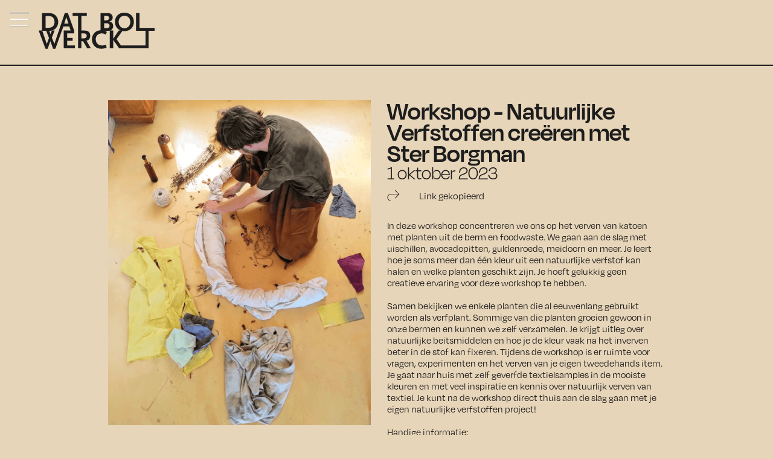

--- FILE ---
content_type: text/html
request_url: https://www.datbolwerck.nl/archief/workshop---natuurlijke-verfstoffen-creeren-met-ster-borgman
body_size: 10692
content:
<!DOCTYPE html><!-- Last Published: Wed Nov 26 2025 14:16:26 GMT+0000 (Coordinated Universal Time) --><html data-wf-domain="www.datbolwerck.nl" data-wf-page="60c93bc1c0d1ff75344bfd51" data-wf-site="60c7428c9a59eb750aa1e51b" data-wf-collection="60c93bc1c0d1ff9aad4bfd4f" data-wf-item-slug="workshop---natuurlijke-verfstoffen-creeren-met-ster-borgman"><head><meta charset="utf-8"/><title>Workshop - Natuurlijke Verfstoffen creëren met Ster Borgman | Dat Bolwerck</title><meta content="Hoe maak je natuurlijke verfstoffen van uischillen, meidoorn en meer? Welke planten zijn geschikt en hoe haal je meer dan één kleur uit een natuurlijke verfstof? Neem een oud wit kledingstuk mee en ga aan de slag!" name="description"/><meta content="Workshop - Natuurlijke Verfstoffen creëren met Ster Borgman" property="og:title"/><meta content="Hoe maak je natuurlijke verfstoffen van uischillen, meidoorn en meer? Welke planten zijn geschikt en hoe haal je meer dan één kleur uit een natuurlijke verfstof? Neem een oud wit kledingstuk mee en ga aan de slag!" property="og:description"/><meta content="https://cdn.prod.website-files.com/60c7428c9a59eb37c8a1e543/65bbc74538f785127b4f7152_Screenshot%202024-02-01%20at%2017.28.58.png" property="og:image"/><meta content="Workshop - Natuurlijke Verfstoffen creëren met Ster Borgman" property="twitter:title"/><meta content="Hoe maak je natuurlijke verfstoffen van uischillen, meidoorn en meer? Welke planten zijn geschikt en hoe haal je meer dan één kleur uit een natuurlijke verfstof? Neem een oud wit kledingstuk mee en ga aan de slag!" property="twitter:description"/><meta content="https://cdn.prod.website-files.com/60c7428c9a59eb37c8a1e543/65bbc74538f785127b4f7152_Screenshot%202024-02-01%20at%2017.28.58.png" property="twitter:image"/><meta property="og:type" content="website"/><meta content="summary_large_image" name="twitter:card"/><meta content="width=device-width, initial-scale=1" name="viewport"/><link href="https://cdn.prod.website-files.com/60c7428c9a59eb750aa1e51b/css/boltest-62284cfb4b27158df-aedc4f92d4f94.webflow.shared.c9e268a7f.css" rel="stylesheet" type="text/css"/><script src="https://use.typekit.net/bfb5ehu.js" type="text/javascript"></script><script type="text/javascript">try{Typekit.load();}catch(e){}</script><script type="text/javascript">!function(o,c){var n=c.documentElement,t=" w-mod-";n.className+=t+"js",("ontouchstart"in o||o.DocumentTouch&&c instanceof DocumentTouch)&&(n.className+=t+"touch")}(window,document);</script><link href="https://cdn.prod.website-files.com/60c7428c9a59eb750aa1e51b/60ca43a555e12453da106ffe_datbolwerck%20favicon%20(2).jpg" rel="shortcut icon" type="image/x-icon"/><link href="https://cdn.prod.website-files.com/60c7428c9a59eb750aa1e51b/60ca2f85c21d4e07b8e480ba_datbolwerck%20webclip%20(1).jpg" rel="apple-touch-icon"/><style>
html.wf-loading *{
	opacity: 0;
}
</style><style>::-webkit-scrollbar{width:0px;}</style>
<style>
.w-slider-dot {
  height: 4px;
  background: grey;
  top: 3px;
}
.w-slider-dot.w-active {
  height: 4px;
  background: white;
  top: 3px;
}



H6{
	font-weight: 500;
  font-size: 1.25vw;
}

@media only screen and (max-width: 478px) {

  H6{
    font-weight: 500;
    font-size: 4vw;
}
}


</style></head><body class="body-10"><div class="w-embed"><style>
* {
-webkit-tap-highlight-color: red;
-webkit-tap-highlight-color: transparent; /* for removing the highlight */
}

.event-cmsinfo-tijd{
  line-height: 0.6vw;
}


@media only screen and (max-width: 478px) {
  .event-cmsinfo-tijd{
    line-height: 2vw;
  }
}

</style></div><div class="event-afbeelding-slider-mobile"><div class="slider-event"><div class="ratio-box"><div class="ratio-blok-mobile-slider"><div data-delay="4000" data-animation="slide" class="slider-5 w-slider" data-autoplay="false" data-easing="ease" data-hide-arrows="false" data-disable-swipe="false" data-autoplay-limit="0" data-nav-spacing="3" data-duration="500" data-infinite="true" id="MultiImageSlider"><div class="mask w-slider-mask"><div class="slide w-slide"></div><div class="slide w-slide"></div><div class="slide w-slide"></div><div class="slide w-slide"></div><div class="slide w-slide"></div><div class="slide w-slide"></div><div class="slide w-slide"></div><div class="slide w-slide"></div><div class="slide w-slide"></div></div><div class="left-arrow-2 w-slider-arrow-left"><div class="w-icon-slider-left"></div></div><div class="right-arrow w-slider-arrow-right"><div class="w-icon-slider-right"></div></div><div class="w-slider-nav"></div></div></div></div><div id="MultiImageCollectionWrapper" class="w-dyn-list"><script type="text/x-wf-template" id="wf-template-6d15e124-79e2-3c06-f87c-bd561fdbd39a">%3Cdiv%20style%3D%22background-image%3Aurl(%26quot%3Bhttps%3A%2F%2Fcdn.prod.website-files.com%2F60c7428c9a59eb37c8a1e543%2F65bbc74538f785127b4f7152_Screenshot%25202024-02-01%2520at%252017.28.58.png%26quot%3B)%22%20role%3D%22listitem%22%20class%3D%22collection-item-6%20w-dyn-item%20w-dyn-repeater-item%22%3E%3C%2Fdiv%3E</script><div role="list" class="collection-list-2 w-dyn-items"><div style="background-image:url(&quot;https://cdn.prod.website-files.com/60c7428c9a59eb37c8a1e543/65bbc74538f785127b4f7152_Screenshot%202024-02-01%20at%2017.28.58.png&quot;)" role="listitem" class="collection-item-6 w-dyn-item w-dyn-repeater-item"></div></div><div class="w-dyn-hide w-dyn-empty"><div>No items found.</div></div></div></div></div><div data-w-id="9c4222d3-a1e0-6778-efb7-72a3e1bcf08f" class="nav-bar div-block-90"><a href="/" class="link-block-2 w-inline-block"><img src="https://cdn.prod.website-files.com/60c7428c9a59eb750aa1e51b/60c7428c9a59ebe3f9a1e59d_LogoDatBolwerck%20(1).svg" loading="lazy" width="643.5" alt="" class="image-23"/></a></div><div data-w-id="81cea9fd-469f-330d-a351-2dbe72a42e59" class="menu-trigger"><div data-is-ix2-target="1" class="burger-menu-zwart" data-w-id="81cea9fd-469f-330d-a351-2dbe72a42e5a" data-animation-type="lottie" data-src="https://cdn.prod.website-files.com/60c7428c9a59eb750aa1e51b/60c7428c9a59ebbbeda1e58f_menu%20zwart.json" data-loop="0" data-direction="1" data-autoplay="0" data-renderer="svg" data-default-duration="2" data-duration="0" data-ix2-initial-state="0"></div><div data-is-ix2-target="1" class="burger-menu-wit" data-w-id="81cea9fd-469f-330d-a351-2dbe72a42e5b" data-animation-type="lottie" data-src="https://cdn.prod.website-files.com/60c7428c9a59eb750aa1e51b/60c7428c9a59eb4acda1e592_munu%20wit.json" data-loop="0" data-direction="1" data-autoplay="0" data-renderer="svg" data-default-duration="2" data-duration="0" data-ix2-initial-state="0"></div></div><div class="event-content"><div class="contentbox-event"><div class="afb-event"><img src="https://cdn.prod.website-files.com/60c7428c9a59eb37c8a1e543/65bbc74538f785127b4f7152_Screenshot%202024-02-01%20at%2017.28.58.png" loading="lazy" alt="" sizes="(max-width: 479px) 162.6437530517578px, 34vw" srcset="https://cdn.prod.website-files.com/60c7428c9a59eb37c8a1e543/65bbc74538f785127b4f7152_Screenshot%202024-02-01%20at%2017.28.58-p-500.png 500w, https://cdn.prod.website-files.com/60c7428c9a59eb37c8a1e543/65bbc74538f785127b4f7152_Screenshot%202024-02-01%20at%2017.28.58.png 632w" class="afbeelding-1"/><div class="p1 small w-dyn-bind-empty"></div><img src="" loading="lazy" alt="" class="afbeelding-3 w-dyn-bind-empty"/><div class="p1 small w-dyn-bind-empty"></div><img src="" loading="lazy" alt="" class="afbeelding-3 w-dyn-bind-empty"/><div class="p1 small w-dyn-bind-empty"></div></div><div class="text-event"><h1 class="h1">Workshop - Natuurlijke Verfstoffen creëren met Ster Borgman</h1><div class="h2">1 oktober 2023</div><div class="share-box"><div class="spikebox"><div style="opacity:0" class="schareicons"><a href="#" target="_blank" class="facebook-link-event w-inline-block"><img src="https://cdn.prod.website-files.com/60c7428c9a59eb750aa1e51b/60c7428c9a59eb0c14a1e542_facebook.svg" loading="lazy" alt="" class="image-13"/></a><a href="#" target="_blank" class="twitter-link-event w-inline-block"><img src="https://cdn.prod.website-files.com/60c7428c9a59eb750aa1e51b/60c7428c9a59eb7010a1e5a0_twittershare.svg" loading="lazy" alt="" class="image-11"/></a><a href="#" target="_blank" class="linkedin-link-event w-inline-block"><img src="https://cdn.prod.website-files.com/60c7428c9a59eb750aa1e51b/60c7428c9a59eb4ba7a1e590_linkedinshare%20(1).svg" loading="lazy" alt="" class="image-11"/></a><div data-w-id="12ef7770-08c7-c5e4-68ed-b51c8a560ac9" class="form-block-3 w-form"><div class="form-field-inherit w-embed"><!-- This is to clear Webflows default disabled input style -->
<!-- The background color is set to inherit whatever color bg color you choose -->
<style>
.w-input[disabled], .w-select[disabled], .w-input[readonly], .w-select[readonly], fieldset[disabled] .w-input, fieldset[disabled] .w-select {  
	cursor: not-allowed;
	background-color: inherit;
}
</style></div><a data-clipboard-target=".coupon-field" href="#" class="copy-btn w-button"></a><form id="wf-form-Coupon-Form" name="wf-form-Coupon-Form" data-name="Coupon Form" method="get" class="form-3" data-wf-page-id="60c93bc1c0d1ff75344bfd51" data-wf-element-id="12ef7770-08c7-c5e4-68ed-b51c8a560acc"><input class="coupon-field w-input" maxlength="256" name="Coupon-Field" data-name="Coupon Field" placeholder="SAVE20NOW" type="text" id="coup-field"/></form><div class="w-form-done"><div>Thank you! Your submission has been received!</div></div><div class="w-form-fail"><div>Oops! Something went wrong while submitting the form.</div></div></div></div><div class="gekopieerd beige"><div class="text-block-50">Link gekopieerd</div></div><img src="https://cdn.prod.website-files.com/60c7428c9a59eb750aa1e51b/60c7428c9a59ebf730a1e59a_spike%20box.svg" loading="lazy" style="opacity:0" alt="" class="image-48"/></div><div data-w-id="12ef7770-08c7-c5e4-68ed-b51c8a560ad8" class="share-icon"><img src="https://cdn.prod.website-files.com/60c7428c9a59eb750aa1e51b/60c7428c9a59eb3ff9a1e59e_share.svg" loading="lazy" alt="" class="share-icon-svg"/></div><div class="w-embed"></div></div><div class="share-box-mobile"><div class="spikebox-mobile"><div style="opacity:0" class="schareiconsmobile"><a href="#" target="_blank" class="facebook-link-event-mobile w-inline-block"><img src="https://cdn.prod.website-files.com/60c7428c9a59eb750aa1e51b/60c7428c9a59eb0c14a1e542_facebook.svg" loading="lazy" alt="" class="image-13-mobile"/></a><a href="#" class="twitter-link-event-mobile w-inline-block"><img src="https://cdn.prod.website-files.com/60c7428c9a59eb750aa1e51b/60c7428c9a59eb7010a1e5a0_twittershare.svg" loading="lazy" alt="" class="image-11-copy"/></a><a href="#" class="instagram-link-event-mobile w-inline-block"><img src="https://cdn.prod.website-files.com/60c7428c9a59eb750aa1e51b/60c7428c9a59eb4ba7a1e590_linkedinshare%20(1).svg" loading="lazy" alt="" class="image-11-mobile"/></a><div data-w-id="12ef7770-08c7-c5e4-68ed-b51c8a560ae4" class="form-block-3-mobile w-form"><div class="form-field-inherit w-embed"><!-- This is to clear Webflows default disabled input style -->
<!-- The background color is set to inherit whatever color bg color you choose -->
<style>
.w-input[disabled], .w-select[disabled], .w-input[readonly], .w-select[readonly], fieldset[disabled] .w-input, fieldset[disabled] .w-select {  
	cursor: not-allowed;
	background-color: inherit;
}
</style></div><a data-clipboard-target=".coupon-field" href="#" class="copy-btn-mobile w-button"></a><form id="wf-form-Coupon-Form" name="wf-form-Coupon-Form" data-name="Coupon Form" method="get" class="form-3" data-wf-page-id="60c93bc1c0d1ff75344bfd51" data-wf-element-id="12ef7770-08c7-c5e4-68ed-b51c8a560ae7"><input class="coupon-field w-input" maxlength="256" name="Coupon-Field" data-name="Coupon Field" placeholder="SAVE20NOW" type="text" id="coup-field"/></form><div class="w-form-done"><div>Thank you! Your submission has been received!</div></div><div class="w-form-fail"><div>Oops! Something went wrong while submitting the form.</div></div></div></div><div class="gekopieerd-mobile beige"><div class="text-block-50-mobile">Link gekopieerd</div></div><img src="https://cdn.prod.website-files.com/60c7428c9a59eb750aa1e51b/60c7428c9a59ebf730a1e59a_spike%20box.svg" loading="lazy" style="opacity:0" alt="" class="image-48"/></div><div data-w-id="12ef7770-08c7-c5e4-68ed-b51c8a560af3" class="share-icon-mobile"><img src="https://cdn.prod.website-files.com/60c7428c9a59eb750aa1e51b/60c7428c9a59eb3ff9a1e59e_share.svg" loading="lazy" alt="" class="share-icon-svg"/></div></div><div class="beschrijving_evenement"><div class="p1 w-richtext"><p>In deze workshop concentreren we ons op het verven van katoen met planten uit de berm en foodwaste. We gaan aan de slag met uischillen, avocadopitten, guldenroede, meidoorn en meer. Je leert hoe je soms meer dan één kleur uit een natuurlijke verfstof kan halen en welke planten geschikt zijn. Je hoeft gelukkig geen creatieve ervaring voor deze workshop te hebben. </p><p>‍</p><p>Samen bekijken we enkele planten die al eeuwenlang gebruikt worden als verfplant. Sommige van die planten groeien gewoon in onze bermen en kunnen we zelf verzamelen. Je krijgt uitleg over natuurlijke beitsmiddelen en hoe je de kleur vaak na het inverven beter in de stof kan fixeren. Tijdens de workshop is er ruimte voor vragen, experimenten en het verven van je eigen tweedehands item. Je gaat naar huis met zelf geverfde textielsamples in de mooiste kleuren en met veel inspiratie en kennis over natuurlijk verven van textiel. Je kunt na de workshop direct thuis aan de slag gaan met je eigen natuurlijke verfstoffen project!</p><p>‍</p><p>Handige informatie:</p><p>Als het weer het toelaat, werken we zoveel mogelijk buiten. Draag warme donkere/vuile kleding in verband met vlekken. </p><p>‍</p><p>Als je wilt mag je een tweedehands wit kledingstuk of iets wat je niet meer draagt mee nemen zodat we die kunnen in verven tijdens de workshop. Let er op dat het niet een te dikke stof is (zoals jeans) en dat het tijdens het verfproces een beetje kan gaan krimpen. </p><p>‍</p><p>Vergeet ook je eigen lunch niet mee te nemen!</p><p>‍</p></div></div><div class="event-info"><div class="datum"><div class="info-text-algemeen">Datum:</div><div class="event-cmsinfo">1 oktober 2023</div></div><div class="tijd"><div class="info-text-algemeen">Tijd:</div><div class="event-cmsinfo-tijd w-richtext"><p>12:00 - 15:00 uur</p><p>‍</p></div></div><div class="locatie"><div class="info-text-algemeen">Locatie:</div><div class="event-cmsinfo">Dat Bolwerck, Zaadmarkt 112, Zutphen</div></div><div class="taal"><div class="info-text-algemeen">Taal:</div><div class="event-cmsinfo w-dyn-bind-empty"></div></div><div class="prijs"><div class="info-text-algemeen">Prijs:</div><div class="event-cmsinfo">€17,50</div></div></div><div class="buttons"><a href="#" target="_blank" class="aaa beige w-button">Bestel ticket(s)</a><a href="#" class="geen-knop-2 beige w-button"></a></div><div class="fotocred"><div class="p1 gray">Fotografie:</div><div class="p1 gray w-dyn-bind-empty"></div><div class="p1 gray w-dyn-bind-empty"></div><div class="p1 gray w-dyn-bind-empty"></div></div><div class="p1 w-richtext"><p>Ster is net afgestudeerd in Fine Art aan ArtEZ en exposeert in de vide van in Dat Bolwerck tijdens de tentoonstelling Buitenspelen. Ster is al vijf jaar bezig met het verven met natuurlijke verfstoffen en is gespecialiseerd in het gebruik van roest als pigment. Maar met planten die gewoon langs de weg staan kom je ook al een heel eind! Ster heeft veel geëxperimenteerd met verfstoffen voor een slow-fashion merk in Arnhem en het Openluchtmuseum in Arnhem geholpen met het oogsten van planten met natuurlijke verfstoffen. Ster is kunstenaar en ziet zichzelf als magisch wetenschapper. De kleuren die ontstaan tijdens het verven met planten zijn als alchemie.</p><p>‍</p></div></div></div></div><div class="menu-overlay"><div class="menu-overlay-overlay"><div data-w-id="f2bccce4-32f1-242f-580f-a7eaabc1cc81" class="switch-overlaylay"><div class="div-block-86"><div class="text-menu-test"><div class="text-block-48-menu">MENU<br/>‍</div><div class="text-block-48">VIDEO</div></div><div class="pijll-copy"><img src="https://cdn.prod.website-files.com/60c7428c9a59eb750aa1e51b/60c7428c9a59eb4672a1e55e_g.png" loading="lazy" alt="" class="image-47"/><img src="https://cdn.prod.website-files.com/60c7428c9a59eb750aa1e51b/60c7428c9a59eb4672a1e55e_g.png" loading="lazy" alt="" class="image-47-2"/></div></div></div><div class="div-block-81"><div style="padding-top:56.17021276595745%" class="w-embed-youtubevideo youtube-overlay-mobile"><iframe src="https://www.youtube-nocookie.com/embed/_4M-uXdbjKQ?rel=0&amp;controls=1&amp;autoplay=1&amp;mute=1&amp;start=0" frameBorder="0" style="position:absolute;left:0;top:0;width:100%;height:100%;pointer-events:auto" allow="autoplay; encrypted-media" allowfullscreen="" title="Levendig water door Anne ten Ham"></iframe></div><div class="text-overlay-mobile"><div class="head3-mobile white top">Levendig water door Anne ten Ham - nog te zien t/m 28 mei<br/></div><div class="text-p1-mobile tt">Het werk van Anne ten Ham (Bennekom, 1970) versmelt met haar omgeving, maar verandert daardoor ook de ervaring van die locatie dramatisch.<br/><br/>Voor het Stadsavontuur 2023, een culturele speurtocht door de binnenstad van Zutphen, deed Anne een verlichtende ingreep in de kelder van Dat Bolwerck die het publiek zal verstillen en (ook letterlijk) laat reflecteren.  <br/><br/>Dat Bolwerck was één van de locaties van dit 3-daagse avondevenement.<br/><br/>Het werk <em>Levendig water</em> past heel mooi bij Dat Bolwerck en maakt van de kelder een verstillende beleving en daarom hebben we Anne ten Ham gevraagd of we haar werk nog langer mochten tonen.<br/><br/> <a href="https://www.annetenham.nl/" target="_blank" class="link-19">https://www.annetenham.nl/</a><br/></div><div class="text-p1-mobile lean">Luba Drozd<br/></div><div class="text-p1-mobile bottom">De Oekraïense, in New York woonachtige, kunstenaar Luba Drozd creëerde speciaal voor Dat Bolwerck het in situ werk <em>Air Anxiety</em>. Door deze, letterlijk voelbare, geluids-, en 3D-animatie-installatie, ervaren we de tentoonstellingsruimte, de Middeleeuwse kelder van Dat Bolwerck, op een intense manier. Het is een directe verwijzing naar hoe de immateriële ruimtes in ieder van ons, zoals geheugen, kennis en perceptie, gecontroleerd en gereguleerd worden.<br/><br/>Luba Drozd vluchtte zelf in de jaren ’90 van Oekraïne naar de Verenigde Staten. De afgelopen maanden leefde zij in grote angst en onzekerheid over haar vrienden, die in Oekraïne bleven om verzet te bieden tegen de Russen, en haar vader en stiefbroer die vluchtten en zich nu in Oostenrijk bevinden. In die periode van onrust en angst ontstond het werk <em>Air Anxiety</em>. Luba Drozd creëert geluids- en 3D-animatie-installaties die architecturale elementen bevatten. De werken zijn samengesteld uit sculpturale projecties en trillingen, die sonische ruimtes vormen. Haar benadering van materialen is diep geworteld in het benadrukken van de symbiose tussen ruimte, geluid, de beweging van de kijker, parallax, licht en het bewegende beeld. De werken choreograferen de toeschouwer door de ruimte, waarbij zich bij elke stap een nieuwe reeks van perceptuele relaties ontvouwt.<br/></div></div></div></div><div class="wg-element-wrapper sw1"><a lang="nl" data-w-id="f2bccce4-32f1-242f-580f-a7eaabc1cc93" href="#" class="wg-selector-1 s2 w-inline-block"><div class="textml">NL</div></a><img src="https://cdn.prod.website-files.com/60c7428c9a59eb750aa1e51b/60c7428c9a59eb00c8a1e53c_method-draw-image%20(1).svg" loading="lazy" alt="" class="image-31"/><a lang="en" data-w-id="f2bccce4-32f1-242f-580f-a7eaabc1cc97" href="#" class="wg-selector-1 s1 w-inline-block"><div class="text-block-44">ENG</div></a></div><div class="search-parrent"><a href="https://www.datbolwerck.nl/search" class="link-block-3 w-inline-block"><img src="https://cdn.prod.website-files.com/60c7428c9a59eb750aa1e51b/60c7428c9a59eb65d2a1e551_search.svg" loading="lazy" alt="" class="image-20"/></a></div><div class="top-bar-in-overlay"><a href="/" class="link-block-6 w-inline-block"><img src="https://cdn.prod.website-files.com/60c7428c9a59eb750aa1e51b/60c7428c9a59eb1d7ea1e562_datbolwercklogotweak%203.png" loading="lazy" sizes="(max-width: 858px) 100vw, 858px" srcset="https://cdn.prod.website-files.com/60c7428c9a59eb750aa1e51b/60c7428c9a59eb1d7ea1e562_datbolwercklogotweak%25203-p-500.png 500w, https://cdn.prod.website-files.com/60c7428c9a59eb750aa1e51b/60c7428c9a59eb1d7ea1e562_datbolwercklogotweak%203.png 858w" alt=""/></a></div><div class="div_main_menu mobile"><div class="blok_l"><div class="most_stuff"><div class="video_div"><img src="https://cdn.prod.website-files.com/60c7428c9a59eb750aa1e51b/60c7428c9a59eb27d6a1e582_lean.png" loading="lazy" sizes="(max-width: 2458px) 100vw, 2458px" srcset="https://cdn.prod.website-files.com/60c7428c9a59eb750aa1e51b/60c7428c9a59eb27d6a1e582_lean-p-500.png 500w, https://cdn.prod.website-files.com/60c7428c9a59eb750aa1e51b/60c7428c9a59eb27d6a1e582_lean-p-800.png 800w, https://cdn.prod.website-files.com/60c7428c9a59eb750aa1e51b/60c7428c9a59eb27d6a1e582_lean-p-1080.png 1080w, https://cdn.prod.website-files.com/60c7428c9a59eb750aa1e51b/60c7428c9a59eb27d6a1e582_lean-p-1600.png 1600w, https://cdn.prod.website-files.com/60c7428c9a59eb750aa1e51b/60c7428c9a59eb27d6a1e582_lean-p-2000.png 2000w, https://cdn.prod.website-files.com/60c7428c9a59eb750aa1e51b/60c7428c9a59eb27d6a1e582_lean.png 2458w" alt="" class="art_foto"/><div style="padding-top:56.17021276595745%" class="w-embed-youtubevideo youtube"><iframe src="https://www.youtube-nocookie.com/embed/_4M-uXdbjKQ?rel=0&amp;controls=1&amp;autoplay=1&amp;mute=1&amp;start=0" frameBorder="0" style="position:absolute;left:0;top:0;width:100%;height:100%;pointer-events:auto" allow="autoplay; encrypted-media" allowfullscreen="" title="Levendig water door Anne ten Ham"></iframe></div><div style="padding-top:56.17021276595745%" class="video-3 w-video w-embed"><iframe class="embedly-embed" src="//cdn.embedly.com/widgets/media.html?src=https%3A%2F%2Fwww.youtube.com%2Fembed%2F-acKX1McG-A%3Ffeature%3Doembed&display_name=YouTube&url=https%3A%2F%2Fwww.youtube.com%2Fwatch%3Fv%3D-acKX1McG-A&image=https%3A%2F%2Fi.ytimg.com%2Fvi%2F-acKX1McG-A%2Fhqdefault.jpg&key=96f1f04c5f4143bcb0f2e68c87d65feb&type=text%2Fhtml&schema=youtube" width="940" height="528" scrolling="no" title="YouTube embed" frameborder="0" allow="autoplay; fullscreen" allowfullscreen="true"></iframe></div></div><div class="div-block-49"><img src="https://cdn.prod.website-files.com/60c7428c9a59eb750aa1e51b/60c7428c9a59eb2c77a1e591_pijltje%20beneden.svg" loading="lazy" alt=""/><div class="lottie-animation-2" data-w-id="f2bccce4-32f1-242f-580f-a7eaabc1cca9" data-animation-type="lottie" data-src="https://cdn.prod.website-files.com/60c7428c9a59eb750aa1e51b/60c7428c9a59eb27dda1e54f_lf30_editor_gymz5tfy%20(1).json" data-loop="1" data-direction="1" data-autoplay="1" data-is-ix2-target="0" data-renderer="svg" data-default-duration="1.3" data-duration="1.3"></div></div><h4 class="heading-4">Levendig water door Anne ten Ham - nog te zien t/m 28 mei</h4><div class="text-block-4 h">Het werk van Anne ten Ham (Bennekom, 1970) versmelt met haar omgeving, maar verandert daardoor ook de ervaring van die locatie dramatisch.<br/><br/>Voor het Stadsavontuur 2023, een culturele speurtocht door de binnenstad van Zutphen, deed Anne een verlichtende ingreep in de kelder van Dat Bolwerck die het publiek zal verstillen en (ook letterlijk) laat reflecteren.  <br/><br/>Dat Bolwerck was één van de locaties van dit 3-daagse avondevenement.<br/><br/>Het werk <em>Levendig water</em> past heel mooi bij Dat Bolwerck en maakt van de kelder een verstillende beleving en daarom hebben we Anne ten Ham gevraagd of we haar werk nog langer mochten tonen.<br/><br/> <a href="https://www.annetenham.nl/" target="_blank" class="link-19">https://www.annetenham.nl/</a><br/>‍<br/></div><div class="text-block-56">Luba Drozd</div><div class="t">De Oekraïense, in New York woonachtige, kunstenaar Luba Drozd creëerde speciaal voor Dat Bolwerck het in situ werk <em>Air Anxiety</em>. Door deze, letterlijk voelbare, geluids-, en 3D-animatie-installatie, ervaren we de tentoonstellingsruimte, de Middeleeuwse kelder van Dat Bolwerck, op een intense manier. Het is een directe verwijzing naar hoe de immateriële ruimtes in ieder van ons, zoals geheugen, kennis en perceptie, gecontroleerd en gereguleerd worden.<br/><br/>Luba Drozd vluchtte zelf in de jaren ’90 van Oekraïne naar de Verenigde Staten. De afgelopen maanden leefde zij in grote angst en onzekerheid over haar vrienden, die in Oekraïne bleven om verzet te bieden tegen de Russen, en haar vader en stiefbroer die vluchtten en zich nu in Oostenrijk bevinden. In die periode van onrust en angst ontstond het werk <em>Air Anxiety</em>. Luba Drozd creëert geluids- en 3D-animatie-installaties die architecturale elementen bevatten. De werken zijn samengesteld uit sculpturale projecties en trillingen, die sonische ruimtes vormen. Haar benadering van materialen is diep geworteld in het benadrukken van de symbiose tussen ruimte, geluid, de beweging van de kijker, parallax, licht en het bewegende beeld. De werken choreograferen de toeschouwer door de ruimte, waarbij zich bij elke stap een nieuwe reeks van perceptuele relaties ontvouwt.</div></div></div><div class="w-embed"><style>

.div_main_menu{
	overflow-x: hidden;


}

</style></div><div class="blok_r mobile"><ul role="list" class="list w-list-unstyled"><li class="list-item"><div data-w-id="f2bccce4-32f1-242f-580f-a7eaabc1ccb8" class="nav-link"><a href="/agenda" class="nav-link-2 first">Agenda</a><div class="line-nav"></div></div></li><li class="list-item _3rd"><div data-w-id="f2bccce4-32f1-242f-580f-a7eaabc1ccbd" class="nav-link"><a href="/bezoek" class="nav-link-2 third">Bezoek</a><div class="line-nav"></div></div></li><li class="list-item"><div data-w-id="f2bccce4-32f1-242f-580f-a7eaabc1ccc2" class="nav-link"><a href="/over-ons" class="nav-link-2 fourth">Over ons</a><div class="line-nav"></div></div></li><li class="list-item"><div data-w-id="f2bccce4-32f1-242f-580f-a7eaabc1ccc7" class="nav-link"><a href="/culturele-en-zakelijk-verhuur" class="nav-link-2 fifth">Culturele en zakelijk verhuur</a><div class="line-nav"></div></div></li><li class="list-item"><div data-w-id="be2d2f3d-79e5-1c75-da2a-16980d8e331a" class="nav-link"><a href="/overnachten" class="nav-link-2 fifth">Overnachten</a><div class="line-nav"></div></div></li><li class="list-item"><div data-w-id="f2bccce4-32f1-242f-580f-a7eaabc1ccd1" class="nav-link"><a href="/archief" class="nav-link-2 eighth">Archief</a><div class="line-nav"></div></div></li><li class="list-item"><div data-w-id="f2bccce4-32f1-242f-580f-a7eaabc1cccc" class="nav-link"><a href="/contact" class="nav-link-2 eighth">Contact</a><div class="line-nav"></div></div></li></ul></div></div></div><div class="overlay-form"><div data-w-id="454a9069-1c89-5fc5-dc2a-002932086094" class="menu-trigger-form-overlay"><div data-is-ix2-target="1" class="burger-menu-zwart-form-overlay" data-w-id="454a9069-1c89-5fc5-dc2a-002932086095" data-animation-type="lottie" data-src="https://cdn.prod.website-files.com/60c7428c9a59eb750aa1e51b/60c7428c9a59ebbbeda1e58f_menu%20zwart.json" data-loop="0" data-direction="1" data-autoplay="0" data-renderer="svg" data-default-duration="2" data-duration="0" data-ix2-initial-state="82"></div></div><div class="form-overlay-afbeelding"><img src="https://cdn.prod.website-files.com/60c7428c9a59eb750aa1e51b/60c7428c9a59ebadd5a1e5a1_foto%20form.png" loading="lazy" sizes="(max-width: 960px) 100vw, 960px" srcset="https://cdn.prod.website-files.com/60c7428c9a59eb750aa1e51b/60c7428c9a59ebadd5a1e5a1_foto%2520form-p-500.png 500w, https://cdn.prod.website-files.com/60c7428c9a59eb750aa1e51b/60c7428c9a59ebadd5a1e5a1_foto%2520form-p-800.png 800w, https://cdn.prod.website-files.com/60c7428c9a59eb750aa1e51b/60c7428c9a59ebadd5a1e5a1_foto%20form.png 960w" alt="" class="image-42"/></div><div class="form-overlay-textblok"><div class="div-block-79"><div class="div-block-80"><h1 class="big-heading zz">Blijf op de hoogte</h1></div><p class="text-p1 zz">Schrijf je in voor onze nieuwsbrief en ontvang het laatste nieuws over Dat Bolwerck en de programmering.</p><div class="w-form"><form id="email-form" name="email-form" data-name="Email Form" action="https://datbolwerck.us14.list-manage.com/subscribe/post?u=c0f8094f9259a795aed2b0afc&amp;amp;id=4d058fbacf" method="post" class="form-wrapper" data-wf-page-id="60c93bc1c0d1ff75344bfd51" data-wf-element-id="454a9069-1c89-5fc5-dc2a-0029320860a0"><label for="FNAME-2" class="field-label-3">Naam</label><input class="w-input" maxlength="256" name="FNAME-2" data-name="FNAME 2" placeholder="" type="text" id="FNAME-2"/><label for="EMAIL-3" class="field-label-4">E-mailadres</label><input class="w-input" maxlength="256" name="EMAIL-3" data-name="EMAIL 3" placeholder="" type="email" id="EMAIL-3" required=""/><input type="submit" data-wait="Please wait..." class="submit-button w-button" value="Schrijf mij in"/></form><div class="success-message w-form-done"><div class="text-block-55">Bedankt, de inschrijving geslaagd! </div></div><div class="w-form-fail"><div>Oops! Something went wrong while submitting the form.</div></div></div></div></div></div><div class="footer"><div class="columns-2 w-row"><div class="column-2 w-col w-col-4"><a href="/contact" class="link-block-9 w-inline-block"><h1 class="footer-heading line">Contact</h1></a><div class="text-block-34">Zaadmarkt 112<br/>7201 DE Zutphen<br/>Nederland</div><div class="maillink"><a href="mailto:info@datbolwerck.nl" class="p1 dik">info@datbolwerck.nl</a></div><a href="/" class="div-block-63 w-inline-block"><img src="https://cdn.prod.website-files.com/60c7428c9a59eb750aa1e51b/60c7428c9a59ebe3f9a1e59d_LogoDatBolwerck%20(1).svg" loading="lazy" alt=""/></a></div><div class="column-3 w-col w-col-4"><a href="/bezoek" class="link-block-8 w-inline-block"><h1 class="footer-heading">Bezoek</h1></a><div class="bezoek-textblok">‍<strong class="bold-text-7">Openingstijden exposities:</strong><br/>De exposities zijn vrij toegankelijk van donderdag t/m zondag  tussen 11.00 en 17.00 uur. <br/><br/>In juli en augustus zijn de exposities ook op woensdag tussen 11.00 en 17.00 uur te bezoeken.</div><div class="programma-link"><div class="text-block-42">Bekijk ons</div><a href="/agenda" class="link-3">programma</a></div></div><div class="column-3 w-col w-col-4"><div class="div-block-55"><h1 class="footer-heading linne">Volg ons</h1></div><div class="div-block-48"><a href="https://www.instagram.com/datbolwerck/" class="instagram-link w-inline-block"><img src="https://cdn.prod.website-files.com/60c7428c9a59eb750aa1e51b/60c7428c9a59eb8444a1e548_instagram.svg" loading="lazy" alt="" class="image-11"/></a><a href="https://www.youtube.com/channel/UCFtyLn24UGozuIOjMYGLLLg" class="youtube-link w-inline-block"><img src="https://cdn.prod.website-files.com/60c7428c9a59eb750aa1e51b/60c7428c9a59ebca6ea1e54e_youtube.svg" loading="lazy" alt="" class="image-11"/></a><a href="https://www.facebook.com/datbolwerckzutphen/" class="facebook-link w-inline-block"><img src="https://cdn.prod.website-files.com/60c7428c9a59eb750aa1e51b/60c7428c9a59eb0c14a1e542_facebook.svg" loading="lazy" alt="" class="image-11"/></a><a href="https://soundcloud.com/user-144288624" class="souncloud-link w-inline-block"><img src="https://cdn.prod.website-files.com/60c7428c9a59eb750aa1e51b/60c7428c9a59eba910a1e552_soundcloud.svg" loading="lazy" alt="" class="image-13"/></a></div><div class="footer-text1"><strong class="bold-text-6">Schrijf je in voor onze nieuwsbrief<br/>‍</strong>om op de hoogte te blijven van aankomende tentoonstellingen en evenementen.<br/></div><a data-w-id="52d35c60-a324-c338-8405-59db95f1ec46" href="#" class="link-block-12 w-inline-block"><div class="text-block-45">Houd mij op de hoogte</div><img src="https://cdn.prod.website-files.com/60c7428c9a59eb750aa1e51b/60c7428c9a59eb033da1e554_Vector%209.svg" loading="lazy" alt="" class="image-37"/></a></div></div><div class="gesteund-door"><h1 class="gesteund-door-head">Gesteund door</h1><div class="logo-block"><div class="logos-links"><a href="https://zutphen.nl" target="_blank" class="zutphen-link w-inline-block"><img src="https://cdn.prod.website-files.com/60c7428c9a59eb750aa1e51b/60c7428c9a59ebd46ea1e598_zutphenlogo.svg" loading="lazy" alt="" class="image-44"/></a><a href="https://wijnhuisfonds.nl" target="_blank" class="wijnhuisfond-link w-inline-block"><img src="https://cdn.prod.website-files.com/60c7428c9a59eb750aa1e51b/60c7428c9a59eb46a9a1e597_whf-logo.svg" loading="lazy" alt="" class="image-45"/></a><a href="#" target="_blank" class="zutphen-link w-inline-block"><img src="https://cdn.prod.website-files.com/60c7428c9a59eb750aa1e51b/62690ef158818baf71db6f71_Mondriaan-Fonds.png" loading="lazy" alt="" class="image-mondriaan"/></a><a href="https://www.supernatuur.nl/" target="_blank" class="zutphen-link w-inline-block"><img src="https://cdn.prod.website-files.com/60c7428c9a59eb750aa1e51b/6331790016b20f249797e988_SuperNatuur.png" loading="lazy" sizes="(max-width: 1623px) 100vw, 1623px" srcset="https://cdn.prod.website-files.com/60c7428c9a59eb750aa1e51b/6331790016b20f249797e988_SuperNatuur-p-500.png 500w, https://cdn.prod.website-files.com/60c7428c9a59eb750aa1e51b/6331790016b20f249797e988_SuperNatuur-p-800.png 800w, https://cdn.prod.website-files.com/60c7428c9a59eb750aa1e51b/6331790016b20f249797e988_SuperNatuur-p-1080.png 1080w, https://cdn.prod.website-files.com/60c7428c9a59eb750aa1e51b/6331790016b20f249797e988_SuperNatuur.png 1623w" alt="" class="image-prind"/></a></div><div class="logos-rechts"><div class="text-block-34 gouv">Wij onderschrijven de<br/>Governance Code Cultuur</div><a href="https://bij.cultuur-ondernemen.nl/storage/media/Governance-Code-Cultuur-2019_NL_download-versie.pdf" target="_blank" class="w-inline-block"><img src="https://cdn.prod.website-files.com/60c7428c9a59eb750aa1e51b/60c7428c9a59ebf01aa1e59b_governancecode%20(1).svg" loading="lazy" alt="" class="image-46"/></a></div></div></div><div class="so-blok"><div class="text-block-53">Ontworpen en gebouwd door </div><div class="dikke-so"><a href="mailto:jessebrinkerhof@gmail.com" class="link-4">Jesse Brinkerhof</a></div></div></div><div class="footer_mobile"><div class="footer-mobile-content"><div class="footer_mobile_text"><div class="p1 mobile">‍<strong>Openingstijden exposities:</strong><br/>De exposities zijn vrij toegankelijk van donderdag t/m zondag  tussen 11.00 en 17.00 uur. <br/><br/>In juli en augustus zijn de exposities ook op woensdag tussen 11.00 en 17.00 uur te bezoeken.</div></div><div class="footer_mobile_list"><ul role="list" class="links-list-footer-mobile w-list-unstyled"><li class="list-item-mobile-footer"><a href="/agenda" class="nav-link-2-mobile first">Agenda</a></li><li class="list-item _3rd"><a href="/bezoek" class="nav-link-2-copy third">Bezoek</a></li><li class="list-item"><a href="/over-ons" class="nav-link-2-copy-copy fourth">Over ons</a></li><li class="list-item"><a href="/contact" class="nav-link-2-copyf eighth">Contact</a></li></ul></div><div class="footer-mobile_socails"><div class="footer-socials"><a href="https://www.instagram.com/datbolwerck/" target="_blank" class="link-block-14 w-inline-block"><img src="https://cdn.prod.website-files.com/60c7428c9a59eb750aa1e51b/60c7428c9a59eb8444a1e548_instagram.svg" loading="lazy" alt="" class="image-11 footerm"/></a><a href="https://www.youtube.com/channel/UCFtyLn24UGozuIOjMYGLLLg" target="_blank" class="link-block-14 w-inline-block"><img src="https://cdn.prod.website-files.com/60c7428c9a59eb750aa1e51b/60c7428c9a59ebca6ea1e54e_youtube.svg" loading="lazy" alt="" class="image-yt footerm"/></a><a href="https://www.facebook.com/datbolwerckzutphen" target="_blank" class="link-block-14 w-inline-block"><img src="https://cdn.prod.website-files.com/60c7428c9a59eb750aa1e51b/60c7428c9a59eb0c14a1e542_facebook.svg" loading="lazy" alt="" class="image-11vf footerm"/></a><a href="https://soundcloud.com/user-144288624" target="_blank" class="link-block-14 laatst w-inline-block"><img src="https://cdn.prod.website-files.com/60c7428c9a59eb750aa1e51b/60c7428c9a59eba910a1e552_soundcloud.svg" loading="lazy" alt="" class="image-11sound footerm"/></a></div><div class="footer-mail-text"><strong class="bold-text-6">Schrijf je in voor onze nieuwsbrief<br/>‍</strong>om op de hoogte te blijven van<br/>aankomende tentoonstellingen en <br/>evenementen.<br/></div><a data-w-id="85668b3f-3dbb-4dc4-1994-d477ec8a0074" href="#" class="link-block-mail-mobile w-inline-block"><div class="text-block-mail-mobile">Houd mij op de hoogte</div><img src="https://cdn.prod.website-files.com/60c7428c9a59eb750aa1e51b/60c7428c9a59eb033da1e554_Vector%209.svg" loading="lazy" alt="" class="image-37"/></a></div></div><div class="gesteund-door-mobile"><div class="gesteund-door-mobilw"><h1 class="gesteund-door-head mobile">Gesteund door</h1><div class="logo-block"><div class="logos-links"><div class="div-block-91"><a href="https://zutphen.nl" target="_blank" class="zutphen-link w-inline-block"><img src="https://cdn.prod.website-files.com/60c7428c9a59eb750aa1e51b/60c7428c9a59ebd46ea1e598_zutphenlogo.svg" loading="lazy" alt="" class="image-44-mobile"/></a><a href="https://wijnhuisfonds.nl" target="_blank" class="wijnhuisfond-link w-inline-block"><img src="https://cdn.prod.website-files.com/60c7428c9a59eb750aa1e51b/60c7428c9a59eb46a9a1e597_whf-logo.svg" loading="lazy" alt="" class="image-45-mobile"/></a></div><div class="div-block-91-copy"><a href="#" class="zutphen-link w-inline-block"><img src="https://cdn.prod.website-files.com/60c7428c9a59eb750aa1e51b/62690ef158818baf71db6f71_Mondriaan-Fonds.png" loading="lazy" alt="" class="image-44-mobile"/></a><a href="https://www.supernatuur.nl/" target="_blank" class="wijnhuisfond-link w-inline-block"><img src="https://cdn.prod.website-files.com/60c7428c9a59eb750aa1e51b/6331790016b20f249797e988_SuperNatuur.png" loading="lazy" sizes="(max-width: 1623px) 100vw, 1623px" srcset="https://cdn.prod.website-files.com/60c7428c9a59eb750aa1e51b/6331790016b20f249797e988_SuperNatuur-p-500.png 500w, https://cdn.prod.website-files.com/60c7428c9a59eb750aa1e51b/6331790016b20f249797e988_SuperNatuur-p-800.png 800w, https://cdn.prod.website-files.com/60c7428c9a59eb750aa1e51b/6331790016b20f249797e988_SuperNatuur-p-1080.png 1080w, https://cdn.prod.website-files.com/60c7428c9a59eb750aa1e51b/6331790016b20f249797e988_SuperNatuur.png 1623w" alt="" class="image-45-mobile"/></a></div></div></div><div class="logos-rechts"><div class="text-block-34 gouv mobile">Wij onderschrijven de<br/>Governance Code Cultuur</div><a href="https://bij.cultuur-ondernemen.nl/storage/media/Governance-Code-Cultuur-2019_NL_download-versie.pdf" target="_blank" class="w-inline-block"><img src="https://cdn.prod.website-files.com/60c7428c9a59eb750aa1e51b/60c7428c9a59ebf01aa1e59b_governancecode%20(1).svg" loading="lazy" alt="" class="image-46-mobile"/></a></div></div></div><div class="so-blok-mobile"><div class="text-block-53-copy">Ontworpen en gebouwd door </div><div class="dikke-so-copy">Jesse Brinkerhof</div></div></div><script src="https://d3e54v103j8qbb.cloudfront.net/js/jquery-3.5.1.min.dc5e7f18c8.js?site=60c7428c9a59eb750aa1e51b" type="text/javascript" integrity="sha256-9/aliU8dGd2tb6OSsuzixeV4y/faTqgFtohetphbbj0=" crossorigin="anonymous"></script><script src="https://cdn.prod.website-files.com/60c7428c9a59eb750aa1e51b/js/webflow.schunk.e0c428ff9737f919.js" type="text/javascript"></script><script src="https://cdn.prod.website-files.com/60c7428c9a59eb750aa1e51b/js/webflow.schunk.0cc31f62957bdef6.js" type="text/javascript"></script><script src="https://cdn.prod.website-files.com/60c7428c9a59eb750aa1e51b/js/webflow.200795d3.384db031cfc057c4.js" type="text/javascript"></script><script>
(function () {
    var sliderId = 'MultiImageSlider';
    var collectionListWrapperId = 'MultiImageCollectionWrapper';
    var slideClass = 'w-slide';
    var leftArrowClass = 'w-slider-arrow-left';
    var rightArrowClass = 'w-slider-arrow-right';
    var slideNavClass = 'w-slider-nav';
    var collectionItemClass = 'w-dyn-item';
    
    var $slider = $('#' + sliderId);
    var $slides = $slider.find('.' + slideClass);
    var $collectionWrapper = $('#' + collectionListWrapperId);
    var $images = $collectionWrapper.find('.' + collectionItemClass);
    if ($slider && $collectionWrapper) {
        $slider.css('opacity', 0);
        if (!$images || !$images.length) {
            $slider.remove();
        }
        else {
            var imgCount = $images.length;
            var slideCount = $slides.length;
            if (imgCount > slideCount) imgCount = slideCount;
            for (var i = 0; i < imgCount; i++) {
                $slides[i].style.backgroundImage = $images[i].style.backgroundImage;
            }
            for (var i = slideCount; i > imgCount; i--) {
                $slides[i - 1].remove();
            }

            if (imgCount < 2) {
                $slider.find('.' + leftArrowClass + ', .' + rightArrowClass + ', .' + slideNavClass).remove();
            }
            $slider.css('opacity', 1);
        }
        $collectionWrapper.remove();
    }   
})();
</script>









<script type="text/javascript" src="https://milankyncl.github.io/jquery-copy-to-clipboard/jquery.copy-to-clipboard.js"></script>
<script>
//Change SAVE20NOW to whatever coupon or text you want to be copied
$('input#coup-field').val('http://www.datbolwerck.nl/archief/workshop-natuurlijke-verfstoffen-creeren-met-ster-borgman');
$("input#coup-field").prop('readOnly', true);
$('input#coup-field').css( 'cursor', 'text' );

$(document).ready(function() {
  $('#copy-btn').CopyToClipboard();
  $('.copy-btn').click(function(){
  });
});
</script>

<script>
Webflow.push(function() {
$('.menu-trigger').click(function(e) {
  var clicks = $(this).data('clicks');
  if (clicks) {
e.preventDefault();
$('body').css('overflow', 'auto');
  } else {
e.preventDefault();
$('body').css('overflow', 'hidden');
  }
  $(this).data("clicks", !clicks);
});
});
</script>
</body></html>

--- FILE ---
content_type: text/html; charset=utf-8
request_url: https://www.youtube-nocookie.com/embed/_4M-uXdbjKQ?rel=0&controls=1&autoplay=1&mute=1&start=0
body_size: 45481
content:
<!DOCTYPE html><html lang="en" dir="ltr" data-cast-api-enabled="true"><head><meta name="viewport" content="width=device-width, initial-scale=1"><meta name="robots" content="noindex"><script nonce="8pXTCqEWuZWFQNHN4YDVGA">if ('undefined' == typeof Symbol || 'undefined' == typeof Symbol.iterator) {delete Array.prototype.entries;}</script><style name="www-roboto" nonce="eS6pCVQ2rndozR8a7XsGQA">@font-face{font-family:'Roboto';font-style:normal;font-weight:400;font-stretch:100%;src:url(//fonts.gstatic.com/s/roboto/v48/KFO7CnqEu92Fr1ME7kSn66aGLdTylUAMa3GUBHMdazTgWw.woff2)format('woff2');unicode-range:U+0460-052F,U+1C80-1C8A,U+20B4,U+2DE0-2DFF,U+A640-A69F,U+FE2E-FE2F;}@font-face{font-family:'Roboto';font-style:normal;font-weight:400;font-stretch:100%;src:url(//fonts.gstatic.com/s/roboto/v48/KFO7CnqEu92Fr1ME7kSn66aGLdTylUAMa3iUBHMdazTgWw.woff2)format('woff2');unicode-range:U+0301,U+0400-045F,U+0490-0491,U+04B0-04B1,U+2116;}@font-face{font-family:'Roboto';font-style:normal;font-weight:400;font-stretch:100%;src:url(//fonts.gstatic.com/s/roboto/v48/KFO7CnqEu92Fr1ME7kSn66aGLdTylUAMa3CUBHMdazTgWw.woff2)format('woff2');unicode-range:U+1F00-1FFF;}@font-face{font-family:'Roboto';font-style:normal;font-weight:400;font-stretch:100%;src:url(//fonts.gstatic.com/s/roboto/v48/KFO7CnqEu92Fr1ME7kSn66aGLdTylUAMa3-UBHMdazTgWw.woff2)format('woff2');unicode-range:U+0370-0377,U+037A-037F,U+0384-038A,U+038C,U+038E-03A1,U+03A3-03FF;}@font-face{font-family:'Roboto';font-style:normal;font-weight:400;font-stretch:100%;src:url(//fonts.gstatic.com/s/roboto/v48/KFO7CnqEu92Fr1ME7kSn66aGLdTylUAMawCUBHMdazTgWw.woff2)format('woff2');unicode-range:U+0302-0303,U+0305,U+0307-0308,U+0310,U+0312,U+0315,U+031A,U+0326-0327,U+032C,U+032F-0330,U+0332-0333,U+0338,U+033A,U+0346,U+034D,U+0391-03A1,U+03A3-03A9,U+03B1-03C9,U+03D1,U+03D5-03D6,U+03F0-03F1,U+03F4-03F5,U+2016-2017,U+2034-2038,U+203C,U+2040,U+2043,U+2047,U+2050,U+2057,U+205F,U+2070-2071,U+2074-208E,U+2090-209C,U+20D0-20DC,U+20E1,U+20E5-20EF,U+2100-2112,U+2114-2115,U+2117-2121,U+2123-214F,U+2190,U+2192,U+2194-21AE,U+21B0-21E5,U+21F1-21F2,U+21F4-2211,U+2213-2214,U+2216-22FF,U+2308-230B,U+2310,U+2319,U+231C-2321,U+2336-237A,U+237C,U+2395,U+239B-23B7,U+23D0,U+23DC-23E1,U+2474-2475,U+25AF,U+25B3,U+25B7,U+25BD,U+25C1,U+25CA,U+25CC,U+25FB,U+266D-266F,U+27C0-27FF,U+2900-2AFF,U+2B0E-2B11,U+2B30-2B4C,U+2BFE,U+3030,U+FF5B,U+FF5D,U+1D400-1D7FF,U+1EE00-1EEFF;}@font-face{font-family:'Roboto';font-style:normal;font-weight:400;font-stretch:100%;src:url(//fonts.gstatic.com/s/roboto/v48/KFO7CnqEu92Fr1ME7kSn66aGLdTylUAMaxKUBHMdazTgWw.woff2)format('woff2');unicode-range:U+0001-000C,U+000E-001F,U+007F-009F,U+20DD-20E0,U+20E2-20E4,U+2150-218F,U+2190,U+2192,U+2194-2199,U+21AF,U+21E6-21F0,U+21F3,U+2218-2219,U+2299,U+22C4-22C6,U+2300-243F,U+2440-244A,U+2460-24FF,U+25A0-27BF,U+2800-28FF,U+2921-2922,U+2981,U+29BF,U+29EB,U+2B00-2BFF,U+4DC0-4DFF,U+FFF9-FFFB,U+10140-1018E,U+10190-1019C,U+101A0,U+101D0-101FD,U+102E0-102FB,U+10E60-10E7E,U+1D2C0-1D2D3,U+1D2E0-1D37F,U+1F000-1F0FF,U+1F100-1F1AD,U+1F1E6-1F1FF,U+1F30D-1F30F,U+1F315,U+1F31C,U+1F31E,U+1F320-1F32C,U+1F336,U+1F378,U+1F37D,U+1F382,U+1F393-1F39F,U+1F3A7-1F3A8,U+1F3AC-1F3AF,U+1F3C2,U+1F3C4-1F3C6,U+1F3CA-1F3CE,U+1F3D4-1F3E0,U+1F3ED,U+1F3F1-1F3F3,U+1F3F5-1F3F7,U+1F408,U+1F415,U+1F41F,U+1F426,U+1F43F,U+1F441-1F442,U+1F444,U+1F446-1F449,U+1F44C-1F44E,U+1F453,U+1F46A,U+1F47D,U+1F4A3,U+1F4B0,U+1F4B3,U+1F4B9,U+1F4BB,U+1F4BF,U+1F4C8-1F4CB,U+1F4D6,U+1F4DA,U+1F4DF,U+1F4E3-1F4E6,U+1F4EA-1F4ED,U+1F4F7,U+1F4F9-1F4FB,U+1F4FD-1F4FE,U+1F503,U+1F507-1F50B,U+1F50D,U+1F512-1F513,U+1F53E-1F54A,U+1F54F-1F5FA,U+1F610,U+1F650-1F67F,U+1F687,U+1F68D,U+1F691,U+1F694,U+1F698,U+1F6AD,U+1F6B2,U+1F6B9-1F6BA,U+1F6BC,U+1F6C6-1F6CF,U+1F6D3-1F6D7,U+1F6E0-1F6EA,U+1F6F0-1F6F3,U+1F6F7-1F6FC,U+1F700-1F7FF,U+1F800-1F80B,U+1F810-1F847,U+1F850-1F859,U+1F860-1F887,U+1F890-1F8AD,U+1F8B0-1F8BB,U+1F8C0-1F8C1,U+1F900-1F90B,U+1F93B,U+1F946,U+1F984,U+1F996,U+1F9E9,U+1FA00-1FA6F,U+1FA70-1FA7C,U+1FA80-1FA89,U+1FA8F-1FAC6,U+1FACE-1FADC,U+1FADF-1FAE9,U+1FAF0-1FAF8,U+1FB00-1FBFF;}@font-face{font-family:'Roboto';font-style:normal;font-weight:400;font-stretch:100%;src:url(//fonts.gstatic.com/s/roboto/v48/KFO7CnqEu92Fr1ME7kSn66aGLdTylUAMa3OUBHMdazTgWw.woff2)format('woff2');unicode-range:U+0102-0103,U+0110-0111,U+0128-0129,U+0168-0169,U+01A0-01A1,U+01AF-01B0,U+0300-0301,U+0303-0304,U+0308-0309,U+0323,U+0329,U+1EA0-1EF9,U+20AB;}@font-face{font-family:'Roboto';font-style:normal;font-weight:400;font-stretch:100%;src:url(//fonts.gstatic.com/s/roboto/v48/KFO7CnqEu92Fr1ME7kSn66aGLdTylUAMa3KUBHMdazTgWw.woff2)format('woff2');unicode-range:U+0100-02BA,U+02BD-02C5,U+02C7-02CC,U+02CE-02D7,U+02DD-02FF,U+0304,U+0308,U+0329,U+1D00-1DBF,U+1E00-1E9F,U+1EF2-1EFF,U+2020,U+20A0-20AB,U+20AD-20C0,U+2113,U+2C60-2C7F,U+A720-A7FF;}@font-face{font-family:'Roboto';font-style:normal;font-weight:400;font-stretch:100%;src:url(//fonts.gstatic.com/s/roboto/v48/KFO7CnqEu92Fr1ME7kSn66aGLdTylUAMa3yUBHMdazQ.woff2)format('woff2');unicode-range:U+0000-00FF,U+0131,U+0152-0153,U+02BB-02BC,U+02C6,U+02DA,U+02DC,U+0304,U+0308,U+0329,U+2000-206F,U+20AC,U+2122,U+2191,U+2193,U+2212,U+2215,U+FEFF,U+FFFD;}@font-face{font-family:'Roboto';font-style:normal;font-weight:500;font-stretch:100%;src:url(//fonts.gstatic.com/s/roboto/v48/KFO7CnqEu92Fr1ME7kSn66aGLdTylUAMa3GUBHMdazTgWw.woff2)format('woff2');unicode-range:U+0460-052F,U+1C80-1C8A,U+20B4,U+2DE0-2DFF,U+A640-A69F,U+FE2E-FE2F;}@font-face{font-family:'Roboto';font-style:normal;font-weight:500;font-stretch:100%;src:url(//fonts.gstatic.com/s/roboto/v48/KFO7CnqEu92Fr1ME7kSn66aGLdTylUAMa3iUBHMdazTgWw.woff2)format('woff2');unicode-range:U+0301,U+0400-045F,U+0490-0491,U+04B0-04B1,U+2116;}@font-face{font-family:'Roboto';font-style:normal;font-weight:500;font-stretch:100%;src:url(//fonts.gstatic.com/s/roboto/v48/KFO7CnqEu92Fr1ME7kSn66aGLdTylUAMa3CUBHMdazTgWw.woff2)format('woff2');unicode-range:U+1F00-1FFF;}@font-face{font-family:'Roboto';font-style:normal;font-weight:500;font-stretch:100%;src:url(//fonts.gstatic.com/s/roboto/v48/KFO7CnqEu92Fr1ME7kSn66aGLdTylUAMa3-UBHMdazTgWw.woff2)format('woff2');unicode-range:U+0370-0377,U+037A-037F,U+0384-038A,U+038C,U+038E-03A1,U+03A3-03FF;}@font-face{font-family:'Roboto';font-style:normal;font-weight:500;font-stretch:100%;src:url(//fonts.gstatic.com/s/roboto/v48/KFO7CnqEu92Fr1ME7kSn66aGLdTylUAMawCUBHMdazTgWw.woff2)format('woff2');unicode-range:U+0302-0303,U+0305,U+0307-0308,U+0310,U+0312,U+0315,U+031A,U+0326-0327,U+032C,U+032F-0330,U+0332-0333,U+0338,U+033A,U+0346,U+034D,U+0391-03A1,U+03A3-03A9,U+03B1-03C9,U+03D1,U+03D5-03D6,U+03F0-03F1,U+03F4-03F5,U+2016-2017,U+2034-2038,U+203C,U+2040,U+2043,U+2047,U+2050,U+2057,U+205F,U+2070-2071,U+2074-208E,U+2090-209C,U+20D0-20DC,U+20E1,U+20E5-20EF,U+2100-2112,U+2114-2115,U+2117-2121,U+2123-214F,U+2190,U+2192,U+2194-21AE,U+21B0-21E5,U+21F1-21F2,U+21F4-2211,U+2213-2214,U+2216-22FF,U+2308-230B,U+2310,U+2319,U+231C-2321,U+2336-237A,U+237C,U+2395,U+239B-23B7,U+23D0,U+23DC-23E1,U+2474-2475,U+25AF,U+25B3,U+25B7,U+25BD,U+25C1,U+25CA,U+25CC,U+25FB,U+266D-266F,U+27C0-27FF,U+2900-2AFF,U+2B0E-2B11,U+2B30-2B4C,U+2BFE,U+3030,U+FF5B,U+FF5D,U+1D400-1D7FF,U+1EE00-1EEFF;}@font-face{font-family:'Roboto';font-style:normal;font-weight:500;font-stretch:100%;src:url(//fonts.gstatic.com/s/roboto/v48/KFO7CnqEu92Fr1ME7kSn66aGLdTylUAMaxKUBHMdazTgWw.woff2)format('woff2');unicode-range:U+0001-000C,U+000E-001F,U+007F-009F,U+20DD-20E0,U+20E2-20E4,U+2150-218F,U+2190,U+2192,U+2194-2199,U+21AF,U+21E6-21F0,U+21F3,U+2218-2219,U+2299,U+22C4-22C6,U+2300-243F,U+2440-244A,U+2460-24FF,U+25A0-27BF,U+2800-28FF,U+2921-2922,U+2981,U+29BF,U+29EB,U+2B00-2BFF,U+4DC0-4DFF,U+FFF9-FFFB,U+10140-1018E,U+10190-1019C,U+101A0,U+101D0-101FD,U+102E0-102FB,U+10E60-10E7E,U+1D2C0-1D2D3,U+1D2E0-1D37F,U+1F000-1F0FF,U+1F100-1F1AD,U+1F1E6-1F1FF,U+1F30D-1F30F,U+1F315,U+1F31C,U+1F31E,U+1F320-1F32C,U+1F336,U+1F378,U+1F37D,U+1F382,U+1F393-1F39F,U+1F3A7-1F3A8,U+1F3AC-1F3AF,U+1F3C2,U+1F3C4-1F3C6,U+1F3CA-1F3CE,U+1F3D4-1F3E0,U+1F3ED,U+1F3F1-1F3F3,U+1F3F5-1F3F7,U+1F408,U+1F415,U+1F41F,U+1F426,U+1F43F,U+1F441-1F442,U+1F444,U+1F446-1F449,U+1F44C-1F44E,U+1F453,U+1F46A,U+1F47D,U+1F4A3,U+1F4B0,U+1F4B3,U+1F4B9,U+1F4BB,U+1F4BF,U+1F4C8-1F4CB,U+1F4D6,U+1F4DA,U+1F4DF,U+1F4E3-1F4E6,U+1F4EA-1F4ED,U+1F4F7,U+1F4F9-1F4FB,U+1F4FD-1F4FE,U+1F503,U+1F507-1F50B,U+1F50D,U+1F512-1F513,U+1F53E-1F54A,U+1F54F-1F5FA,U+1F610,U+1F650-1F67F,U+1F687,U+1F68D,U+1F691,U+1F694,U+1F698,U+1F6AD,U+1F6B2,U+1F6B9-1F6BA,U+1F6BC,U+1F6C6-1F6CF,U+1F6D3-1F6D7,U+1F6E0-1F6EA,U+1F6F0-1F6F3,U+1F6F7-1F6FC,U+1F700-1F7FF,U+1F800-1F80B,U+1F810-1F847,U+1F850-1F859,U+1F860-1F887,U+1F890-1F8AD,U+1F8B0-1F8BB,U+1F8C0-1F8C1,U+1F900-1F90B,U+1F93B,U+1F946,U+1F984,U+1F996,U+1F9E9,U+1FA00-1FA6F,U+1FA70-1FA7C,U+1FA80-1FA89,U+1FA8F-1FAC6,U+1FACE-1FADC,U+1FADF-1FAE9,U+1FAF0-1FAF8,U+1FB00-1FBFF;}@font-face{font-family:'Roboto';font-style:normal;font-weight:500;font-stretch:100%;src:url(//fonts.gstatic.com/s/roboto/v48/KFO7CnqEu92Fr1ME7kSn66aGLdTylUAMa3OUBHMdazTgWw.woff2)format('woff2');unicode-range:U+0102-0103,U+0110-0111,U+0128-0129,U+0168-0169,U+01A0-01A1,U+01AF-01B0,U+0300-0301,U+0303-0304,U+0308-0309,U+0323,U+0329,U+1EA0-1EF9,U+20AB;}@font-face{font-family:'Roboto';font-style:normal;font-weight:500;font-stretch:100%;src:url(//fonts.gstatic.com/s/roboto/v48/KFO7CnqEu92Fr1ME7kSn66aGLdTylUAMa3KUBHMdazTgWw.woff2)format('woff2');unicode-range:U+0100-02BA,U+02BD-02C5,U+02C7-02CC,U+02CE-02D7,U+02DD-02FF,U+0304,U+0308,U+0329,U+1D00-1DBF,U+1E00-1E9F,U+1EF2-1EFF,U+2020,U+20A0-20AB,U+20AD-20C0,U+2113,U+2C60-2C7F,U+A720-A7FF;}@font-face{font-family:'Roboto';font-style:normal;font-weight:500;font-stretch:100%;src:url(//fonts.gstatic.com/s/roboto/v48/KFO7CnqEu92Fr1ME7kSn66aGLdTylUAMa3yUBHMdazQ.woff2)format('woff2');unicode-range:U+0000-00FF,U+0131,U+0152-0153,U+02BB-02BC,U+02C6,U+02DA,U+02DC,U+0304,U+0308,U+0329,U+2000-206F,U+20AC,U+2122,U+2191,U+2193,U+2212,U+2215,U+FEFF,U+FFFD;}</style><script name="www-roboto" nonce="8pXTCqEWuZWFQNHN4YDVGA">if (document.fonts && document.fonts.load) {document.fonts.load("400 10pt Roboto", "E"); document.fonts.load("500 10pt Roboto", "E");}</script><link rel="stylesheet" href="/s/player/b95b0e7a/www-player.css" name="www-player" nonce="eS6pCVQ2rndozR8a7XsGQA"><style nonce="eS6pCVQ2rndozR8a7XsGQA">html {overflow: hidden;}body {font: 12px Roboto, Arial, sans-serif; background-color: #000; color: #fff; height: 100%; width: 100%; overflow: hidden; position: absolute; margin: 0; padding: 0;}#player {width: 100%; height: 100%;}h1 {text-align: center; color: #fff;}h3 {margin-top: 6px; margin-bottom: 3px;}.player-unavailable {position: absolute; top: 0; left: 0; right: 0; bottom: 0; padding: 25px; font-size: 13px; background: url(/img/meh7.png) 50% 65% no-repeat;}.player-unavailable .message {text-align: left; margin: 0 -5px 15px; padding: 0 5px 14px; border-bottom: 1px solid #888; font-size: 19px; font-weight: normal;}.player-unavailable a {color: #167ac6; text-decoration: none;}</style><script nonce="8pXTCqEWuZWFQNHN4YDVGA">var ytcsi={gt:function(n){n=(n||"")+"data_";return ytcsi[n]||(ytcsi[n]={tick:{},info:{},gel:{preLoggedGelInfos:[]}})},now:window.performance&&window.performance.timing&&window.performance.now&&window.performance.timing.navigationStart?function(){return window.performance.timing.navigationStart+window.performance.now()}:function(){return(new Date).getTime()},tick:function(l,t,n){var ticks=ytcsi.gt(n).tick;var v=t||ytcsi.now();if(ticks[l]){ticks["_"+l]=ticks["_"+l]||[ticks[l]];ticks["_"+l].push(v)}ticks[l]=
v},info:function(k,v,n){ytcsi.gt(n).info[k]=v},infoGel:function(p,n){ytcsi.gt(n).gel.preLoggedGelInfos.push(p)},setStart:function(t,n){ytcsi.tick("_start",t,n)}};
(function(w,d){function isGecko(){if(!w.navigator)return false;try{if(w.navigator.userAgentData&&w.navigator.userAgentData.brands&&w.navigator.userAgentData.brands.length){var brands=w.navigator.userAgentData.brands;var i=0;for(;i<brands.length;i++)if(brands[i]&&brands[i].brand==="Firefox")return true;return false}}catch(e){setTimeout(function(){throw e;})}if(!w.navigator.userAgent)return false;var ua=w.navigator.userAgent;return ua.indexOf("Gecko")>0&&ua.toLowerCase().indexOf("webkit")<0&&ua.indexOf("Edge")<
0&&ua.indexOf("Trident")<0&&ua.indexOf("MSIE")<0}ytcsi.setStart(w.performance?w.performance.timing.responseStart:null);var isPrerender=(d.visibilityState||d.webkitVisibilityState)=="prerender";var vName=!d.visibilityState&&d.webkitVisibilityState?"webkitvisibilitychange":"visibilitychange";if(isPrerender){var startTick=function(){ytcsi.setStart();d.removeEventListener(vName,startTick)};d.addEventListener(vName,startTick,false)}if(d.addEventListener)d.addEventListener(vName,function(){ytcsi.tick("vc")},
false);if(isGecko()){var isHidden=(d.visibilityState||d.webkitVisibilityState)=="hidden";if(isHidden)ytcsi.tick("vc")}var slt=function(el,t){setTimeout(function(){var n=ytcsi.now();el.loadTime=n;if(el.slt)el.slt()},t)};w.__ytRIL=function(el){if(!el.getAttribute("data-thumb"))if(w.requestAnimationFrame)w.requestAnimationFrame(function(){slt(el,0)});else slt(el,16)}})(window,document);
</script><script nonce="8pXTCqEWuZWFQNHN4YDVGA">var ytcfg={d:function(){return window.yt&&yt.config_||ytcfg.data_||(ytcfg.data_={})},get:function(k,o){return k in ytcfg.d()?ytcfg.d()[k]:o},set:function(){var a=arguments;if(a.length>1)ytcfg.d()[a[0]]=a[1];else{var k;for(k in a[0])ytcfg.d()[k]=a[0][k]}}};
ytcfg.set({"CLIENT_CANARY_STATE":"none","DEVICE":"cbr\u003dChrome\u0026cbrand\u003dapple\u0026cbrver\u003d131.0.0.0\u0026ceng\u003dWebKit\u0026cengver\u003d537.36\u0026cos\u003dMacintosh\u0026cosver\u003d10_15_7\u0026cplatform\u003dDESKTOP","EVENT_ID":"dyluaeLrNKyKvPEPn62j-QM","EXPERIMENT_FLAGS":{"ab_det_apb_b":true,"ab_det_apm":true,"ab_det_el_h":true,"ab_det_em_inj":true,"ab_l_sig_st":true,"ab_l_sig_st_e":true,"action_companion_center_align_description":true,"allow_skip_networkless":true,"always_send_and_write":true,"att_web_record_metrics":true,"attmusi":true,"c3_enable_button_impression_logging":true,"c3_watch_page_component":true,"cancel_pending_navs":true,"clean_up_manual_attribution_header":true,"config_age_report_killswitch":true,"cow_optimize_idom_compat":true,"csi_config_handling_infra":true,"csi_on_gel":true,"delhi_mweb_colorful_sd":true,"delhi_mweb_colorful_sd_v2":true,"deprecate_csi_has_info":true,"deprecate_pair_servlet_enabled":true,"desktop_sparkles_light_cta_button":true,"disable_cached_masthead_data":true,"disable_child_node_auto_formatted_strings":true,"disable_enf_isd":true,"disable_log_to_visitor_layer":true,"disable_pacf_logging_for_memory_limited_tv":true,"embeds_enable_eid_enforcement_for_youtube":true,"embeds_enable_info_panel_dismissal":true,"embeds_enable_pfp_always_unbranded":true,"embeds_muted_autoplay_sound_fix":true,"embeds_serve_es6_client":true,"embeds_web_nwl_disable_nocookie":true,"embeds_web_updated_shorts_definition_fix":true,"enable_active_view_display_ad_renderer_web_home":true,"enable_ad_disclosure_banner_a11y_fix":true,"enable_chips_shelf_view_model_fully_reactive":true,"enable_client_creator_goal_ticker_bar_revamp":true,"enable_client_only_wiz_direct_reactions":true,"enable_client_sli_logging":true,"enable_client_streamz_web":true,"enable_client_ve_spec":true,"enable_cloud_save_error_popup_after_retry":true,"enable_cookie_reissue_iframe":true,"enable_dai_sdf_h5_preroll":true,"enable_datasync_id_header_in_web_vss_pings":true,"enable_default_mono_cta_migration_web_client":true,"enable_dma_post_enforcement":true,"enable_docked_chat_messages":true,"enable_drop_shadow_experiment":true,"enable_entity_store_from_dependency_injection":true,"enable_inline_muted_playback_on_web_search":true,"enable_inline_muted_playback_on_web_search_for_vdc":true,"enable_inline_muted_playback_on_web_search_for_vdcb":true,"enable_is_extended_monitoring":true,"enable_is_mini_app_page_active_bugfix":true,"enable_live_overlay_feed_in_live_chat":true,"enable_logging_first_user_action_after_game_ready":true,"enable_ltc_param_fetch_from_innertube":true,"enable_masthead_mweb_padding_fix":true,"enable_menu_renderer_button_in_mweb_hclr":true,"enable_mini_app_command_handler_mweb_fix":true,"enable_mini_app_iframe_loaded_logging":true,"enable_mini_guide_downloads_item":true,"enable_mixed_direction_formatted_strings":true,"enable_mweb_livestream_ui_update":true,"enable_mweb_new_caption_language_picker":true,"enable_names_handles_account_switcher":true,"enable_network_request_logging_on_game_events":true,"enable_new_paid_product_placement":true,"enable_obtaining_ppn_query_param":true,"enable_open_in_new_tab_icon_for_short_dr_for_desktop_search":true,"enable_open_yt_content":true,"enable_origin_query_parameter_bugfix":true,"enable_pause_ads_on_ytv_html5":true,"enable_payments_purchase_manager":true,"enable_pdp_icon_prefetch":true,"enable_pl_r_si_fa":true,"enable_place_pivot_url":true,"enable_playable_a11y_label_with_badge_text":true,"enable_pv_screen_modern_text":true,"enable_removing_navbar_title_on_hashtag_page_mweb":true,"enable_resetting_scroll_position_on_flow_change":true,"enable_rta_manager":true,"enable_sdf_companion_h5":true,"enable_sdf_dai_h5_midroll":true,"enable_sdf_h5_endemic_mid_post_roll":true,"enable_sdf_on_h5_unplugged_vod_midroll":true,"enable_sdf_shorts_player_bytes_h5":true,"enable_sdk_performance_network_logging":true,"enable_sending_unwrapped_game_audio_as_serialized_metadata":true,"enable_sfv_effect_pivot_url":true,"enable_shorts_new_carousel":true,"enable_skip_ad_guidance_prompt":true,"enable_skippable_ads_for_unplugged_ad_pod":true,"enable_smearing_expansion_dai":true,"enable_third_party_info":true,"enable_time_out_messages":true,"enable_timeline_view_modern_transcript_fe":true,"enable_video_display_compact_button_group_for_desktop_search":true,"enable_watch_next_pause_autoplay_lact":true,"enable_web_home_top_landscape_image_layout_level_click":true,"enable_web_tiered_gel":true,"enable_window_constrained_buy_flow_dialog":true,"enable_wiz_queue_effect_and_on_init_initial_runs":true,"enable_ypc_spinners":true,"enable_yt_ata_iframe_authuser":true,"export_networkless_options":true,"export_player_version_to_ytconfig":true,"fill_single_video_with_notify_to_lasr":true,"fix_ad_miniplayer_controls_rendering":true,"fix_ads_tracking_for_swf_config_deprecation_mweb":true,"h5_companion_enable_adcpn_macro_substitution_for_click_pings":true,"h5_inplayer_enable_adcpn_macro_substitution_for_click_pings":true,"h5_reset_cache_and_filter_before_update_masthead":true,"hide_channel_creation_title_for_mweb":true,"high_ccv_client_side_caching_h5":true,"html5_log_trigger_events_with_debug_data":true,"html5_ssdai_enable_media_end_cue_range":true,"il_attach_cache_limit":true,"il_use_view_model_logging_context":true,"is_browser_support_for_webcam_streaming":true,"json_condensed_response":true,"kev_adb_pg":true,"kevlar_gel_error_routing":true,"kevlar_watch_cinematics":true,"live_chat_enable_controller_extraction":true,"live_chat_enable_rta_manager":true,"live_chat_increased_min_height":true,"log_click_with_layer_from_element_in_command_handler":true,"log_errors_through_nwl_on_retry":true,"mdx_enable_privacy_disclosure_ui":true,"mdx_load_cast_api_bootstrap_script":true,"medium_progress_bar_modification":true,"migrate_remaining_web_ad_badges_to_innertube":true,"mobile_account_menu_refresh":true,"mweb_a11y_enable_player_controls_invisible_toggle":true,"mweb_account_linking_noapp":true,"mweb_after_render_to_scheduler":true,"mweb_allow_modern_search_suggest_behavior":true,"mweb_animated_actions":true,"mweb_app_upsell_button_direct_to_app":true,"mweb_big_progress_bar":true,"mweb_c3_disable_carve_out":true,"mweb_c3_disable_carve_out_keep_external_links":true,"mweb_c3_enable_adaptive_signals":true,"mweb_c3_endscreen":true,"mweb_c3_endscreen_v2":true,"mweb_c3_library_page_enable_recent_shelf":true,"mweb_c3_remove_web_navigation_endpoint_data":true,"mweb_c3_use_canonical_from_player_response":true,"mweb_cinematic_watch":true,"mweb_command_handler":true,"mweb_delay_watch_initial_data":true,"mweb_disable_searchbar_scroll":true,"mweb_enable_fine_scrubbing_for_recs":true,"mweb_enable_keto_batch_player_fullscreen":true,"mweb_enable_keto_batch_player_progress_bar":true,"mweb_enable_keto_batch_player_tooltips":true,"mweb_enable_lockup_view_model_for_ucp":true,"mweb_enable_more_drawer":true,"mweb_enable_optional_fullscreen_landscape_locking":true,"mweb_enable_overlay_touch_manager":true,"mweb_enable_premium_carve_out_fix":true,"mweb_enable_refresh_detection":true,"mweb_enable_search_imp":true,"mweb_enable_sequence_signal":true,"mweb_enable_shorts_pivot_button":true,"mweb_enable_shorts_video_preload":true,"mweb_enable_skippables_on_jio_phone":true,"mweb_enable_storyboards":true,"mweb_enable_two_line_title_on_shorts":true,"mweb_enable_varispeed_controller":true,"mweb_enable_warm_channel_requests":true,"mweb_enable_watch_feed_infinite_scroll":true,"mweb_enable_wrapped_unplugged_pause_membership_dialog_renderer":true,"mweb_filter_video_format_in_webfe":true,"mweb_fix_livestream_seeking":true,"mweb_fix_monitor_visibility_after_render":true,"mweb_fix_section_list_continuation_item_renderers":true,"mweb_force_ios_fallback_to_native_control":true,"mweb_fp_auto_fullscreen":true,"mweb_fullscreen_controls":true,"mweb_fullscreen_controls_action_buttons":true,"mweb_fullscreen_watch_system":true,"mweb_home_reactive_shorts":true,"mweb_innertube_search_command":true,"mweb_kaios_enable_autoplay_switch_view_model":true,"mweb_lang_in_html":true,"mweb_like_button_synced_with_entities":true,"mweb_logo_use_home_page_ve":true,"mweb_module_decoration":true,"mweb_native_control_in_faux_fullscreen_shared":true,"mweb_panel_container_inert":true,"mweb_player_control_on_hover":true,"mweb_player_delhi_dtts":true,"mweb_player_settings_use_bottom_sheet":true,"mweb_player_show_previous_next_buttons_in_playlist":true,"mweb_player_skip_no_op_state_changes":true,"mweb_player_user_select_none":true,"mweb_playlist_engagement_panel":true,"mweb_progress_bar_seek_on_mouse_click":true,"mweb_pull_2_full":true,"mweb_pull_2_full_enable_touch_handlers":true,"mweb_schedule_warm_watch_response":true,"mweb_searchbox_legacy_navigation":true,"mweb_see_fewer_shorts":true,"mweb_sheets_ui_refresh":true,"mweb_shorts_comments_panel_id_change":true,"mweb_shorts_early_continuation":true,"mweb_show_ios_smart_banner":true,"mweb_use_server_url_on_startup":true,"mweb_watch_captions_enable_auto_translate":true,"mweb_watch_captions_set_default_size":true,"mweb_watch_stop_scheduler_on_player_response":true,"mweb_watchfeed_big_thumbnails":true,"mweb_yt_searchbox":true,"networkless_logging":true,"no_client_ve_attach_unless_shown":true,"nwl_send_from_memory_when_online":true,"pageid_as_header_web":true,"playback_settings_use_switch_menu":true,"player_controls_autonav_fix":true,"player_controls_skip_double_signal_update":true,"polymer_bad_build_labels":true,"polymer_verifiy_app_state":true,"qoe_send_and_write":true,"remove_chevron_from_ad_disclosure_banner_h5":true,"remove_masthead_channel_banner_on_refresh":true,"remove_slot_id_exited_trigger_for_dai_in_player_slot_expire":true,"replace_client_url_parsing_with_server_signal":true,"service_worker_enabled":true,"service_worker_push_enabled":true,"service_worker_push_home_page_prompt":true,"service_worker_push_watch_page_prompt":true,"shell_load_gcf":true,"shorten_initial_gel_batch_timeout":true,"should_use_yt_voice_endpoint_in_kaios":true,"skip_invalid_ytcsi_ticks":true,"skip_setting_info_in_csi_data_object":true,"smarter_ve_dedupping":true,"speedmaster_no_seek":true,"start_client_gcf_mweb":true,"stop_handling_click_for_non_rendering_overlay_layout":true,"suppress_error_204_logging":true,"synced_panel_scrolling_controller":true,"use_event_time_ms_header":true,"use_fifo_for_networkless":true,"use_player_abuse_bg_library":true,"use_request_time_ms_header":true,"use_session_based_sampling":true,"use_thumbnail_overlay_time_status_renderer_for_live_badge":true,"use_ts_visibilitylogger":true,"vss_final_ping_send_and_write":true,"vss_playback_use_send_and_write":true,"web_adaptive_repeat_ase":true,"web_always_load_chat_support":true,"web_animated_like":true,"web_api_url":true,"web_attributed_string_deep_equal_bugfix":true,"web_autonav_allow_off_by_default":true,"web_button_vm_refactor_disabled":true,"web_c3_log_app_init_finish":true,"web_csi_action_sampling_enabled":true,"web_dedupe_ve_grafting":true,"web_disable_backdrop_filter":true,"web_enable_ab_rsp_cl":true,"web_enable_course_icon_update":true,"web_enable_error_204":true,"web_enable_horizontal_video_attributes_section":true,"web_fix_segmented_like_dislike_undefined":true,"web_gcf_hashes_innertube":true,"web_gel_timeout_cap":true,"web_log_streamed_get_watch_supported":true,"web_metadata_carousel_elref_bugfix":true,"web_parent_target_for_sheets":true,"web_persist_server_autonav_state_on_client":true,"web_playback_associated_log_ctt":true,"web_playback_associated_ve":true,"web_prefetch_preload_video":true,"web_progress_bar_draggable":true,"web_resizable_advertiser_banner_on_masthead_safari_fix":true,"web_scheduler_auto_init":true,"web_shorts_just_watched_on_channel_and_pivot_study":true,"web_shorts_just_watched_overlay":true,"web_shorts_pivot_button_view_model_reactive":true,"web_update_panel_visibility_logging_fix":true,"web_video_attribute_view_model_a11y_fix":true,"web_watch_controls_state_signals":true,"web_wiz_attributed_string":true,"web_yt_config_context":true,"webfe_mweb_watch_microdata":true,"webfe_watch_shorts_canonical_url_fix":true,"webpo_exit_on_net_err":true,"wiz_diff_overwritable":true,"wiz_memoize_stamper_items":true,"woffle_used_state_report":true,"wpo_gel_strz":true,"ytcp_paper_tooltip_use_scoped_owner_root":true,"ytidb_clear_embedded_player":true,"H5_async_logging_delay_ms":30000.0,"attention_logging_scroll_throttle":500.0,"autoplay_pause_by_lact_sampling_fraction":0.0,"cinematic_watch_effect_opacity":0.4,"log_window_onerror_fraction":0.1,"speedmaster_playback_rate":2.0,"tv_pacf_logging_sample_rate":0.01,"web_attention_logging_scroll_throttle":500.0,"web_load_prediction_threshold":0.1,"web_navigation_prediction_threshold":0.1,"web_pbj_log_warning_rate":0.0,"web_system_health_fraction":0.01,"ytidb_transaction_ended_event_rate_limit":0.02,"active_time_update_interval_ms":10000,"att_init_delay":500,"autoplay_pause_by_lact_sec":0,"botguard_async_snapshot_timeout_ms":3000,"check_navigator_accuracy_timeout_ms":0,"cinematic_watch_css_filter_blur_strength":40,"cinematic_watch_fade_out_duration":500,"close_webview_delay_ms":100,"cloud_save_game_data_rate_limit_ms":3000,"compression_disable_point":10,"custom_active_view_tos_timeout_ms":3600000,"embeds_widget_poll_interval_ms":0,"gel_min_batch_size":3,"gel_queue_timeout_max_ms":60000,"get_async_timeout_ms":60000,"hide_cta_for_home_web_video_ads_animate_in_time":2,"html5_byterate_soft_cap":0,"initial_gel_batch_timeout":2000,"max_body_size_to_compress":500000,"max_prefetch_window_sec_for_livestream_optimization":10,"min_prefetch_offset_sec_for_livestream_optimization":20,"mini_app_container_iframe_src_update_delay_ms":0,"multiple_preview_news_duration_time":11000,"mweb_c3_toast_duration_ms":5000,"mweb_deep_link_fallback_timeout_ms":10000,"mweb_delay_response_received_actions":100,"mweb_fp_dpad_rate_limit_ms":0,"mweb_fp_dpad_watch_title_clamp_lines":0,"mweb_history_manager_cache_size":100,"mweb_ios_fullscreen_playback_transition_delay_ms":500,"mweb_ios_fullscreen_system_pause_epilson_ms":0,"mweb_override_response_store_expiration_ms":0,"mweb_shorts_early_continuation_trigger_threshold":4,"mweb_w2w_max_age_seconds":0,"mweb_watch_captions_default_size":2,"neon_dark_launch_gradient_count":0,"network_polling_interval":30000,"play_click_interval_ms":30000,"play_ping_interval_ms":10000,"prefetch_comments_ms_after_video":0,"send_config_hash_timer":0,"service_worker_push_logged_out_prompt_watches":-1,"service_worker_push_prompt_cap":-1,"service_worker_push_prompt_delay_microseconds":3888000000000,"show_mini_app_ad_frequency_cap_ms":300000,"slow_compressions_before_abandon_count":4,"speedmaster_cancellation_movement_dp":10,"speedmaster_touch_activation_ms":500,"web_attention_logging_throttle":500,"web_foreground_heartbeat_interval_ms":28000,"web_gel_debounce_ms":10000,"web_logging_max_batch":100,"web_max_tracing_events":50,"web_tracing_session_replay":0,"wil_icon_max_concurrent_fetches":9999,"ytidb_remake_db_retries":3,"ytidb_reopen_db_retries":3,"WebClientReleaseProcessCritical__youtube_embeds_client_version_override":"","WebClientReleaseProcessCritical__youtube_embeds_web_client_version_override":"","WebClientReleaseProcessCritical__youtube_mweb_client_version_override":"","debug_forced_internalcountrycode":"","embeds_web_synth_ch_headers_banned_urls_regex":"","enable_web_media_service":"DISABLED","il_payload_scraping":"","live_chat_unicode_emoji_json_url":"https://www.gstatic.com/youtube/img/emojis/emojis-svg-9.json","mweb_deep_link_feature_tag_suffix":"11268432","mweb_enable_shorts_innertube_player_prefetch_trigger":"NONE","mweb_fp_dpad":"home,search,browse,channel,create_channel,experiments,settings,trending,oops,404,paid_memberships,sponsorship,premium,shorts","mweb_fp_dpad_linear_navigation":"","mweb_fp_dpad_linear_navigation_visitor":"","mweb_fp_dpad_visitor":"","mweb_preload_video_by_player_vars":"","mweb_sign_in_button_style":"STYLE_SUGGESTIVE_AVATAR","place_pivot_triggering_container_alternate":"","place_pivot_triggering_counterfactual_container_alternate":"","search_ui_mweb_searchbar_restyle":"DEFAULT","service_worker_push_force_notification_prompt_tag":"1","service_worker_scope":"/","suggest_exp_str":"","web_client_version_override":"","kevlar_command_handler_command_banlist":[],"mini_app_ids_without_game_ready":["UgkxHHtsak1SC8mRGHMZewc4HzeAY3yhPPmJ","Ugkx7OgzFqE6z_5Mtf4YsotGfQNII1DF_RBm"],"web_op_signal_type_banlist":[],"web_tracing_enabled_spans":["event","command"]},"GAPI_HINT_PARAMS":"m;/_/scs/abc-static/_/js/k\u003dgapi.gapi.en.FZb77tO2YW4.O/d\u003d1/rs\u003dAHpOoo8lqavmo6ayfVxZovyDiP6g3TOVSQ/m\u003d__features__","GAPI_HOST":"https://apis.google.com","GAPI_LOCALE":"en_US","GL":"US","HL":"en","HTML_DIR":"ltr","HTML_LANG":"en","INNERTUBE_API_KEY":"AIzaSyAO_FJ2SlqU8Q4STEHLGCilw_Y9_11qcW8","INNERTUBE_API_VERSION":"v1","INNERTUBE_CLIENT_NAME":"WEB_EMBEDDED_PLAYER","INNERTUBE_CLIENT_VERSION":"1.20260116.01.00","INNERTUBE_CONTEXT":{"client":{"hl":"en","gl":"US","remoteHost":"13.58.77.38","deviceMake":"Apple","deviceModel":"","visitorData":"[base64]%3D%3D","userAgent":"Mozilla/5.0 (Macintosh; Intel Mac OS X 10_15_7) AppleWebKit/537.36 (KHTML, like Gecko) Chrome/131.0.0.0 Safari/537.36; ClaudeBot/1.0; +claudebot@anthropic.com),gzip(gfe)","clientName":"WEB_EMBEDDED_PLAYER","clientVersion":"1.20260116.01.00","osName":"Macintosh","osVersion":"10_15_7","originalUrl":"https://www.youtube-nocookie.com/embed/_4M-uXdbjKQ?rel\u003d0\u0026controls\u003d1\u0026autoplay\u003d1\u0026mute\u003d1\u0026start\u003d0","platform":"DESKTOP","clientFormFactor":"UNKNOWN_FORM_FACTOR","configInfo":{"appInstallData":"[base64]"},"browserName":"Chrome","browserVersion":"131.0.0.0","acceptHeader":"text/html,application/xhtml+xml,application/xml;q\u003d0.9,image/webp,image/apng,*/*;q\u003d0.8,application/signed-exchange;v\u003db3;q\u003d0.9","deviceExperimentId":"ChxOelU1TnpBMU5USXhNell6TURJME1UWTVOUT09EPfSuMsGGPfSuMsG","rolloutToken":"CJfat8_u06nc9gEQnJ6FgtOXkgMYnJ6FgtOXkgM%3D"},"user":{"lockedSafetyMode":false},"request":{"useSsl":true},"clickTracking":{"clickTrackingParams":"IhMIooOFgtOXkgMVLAUvCB2f1ig/"},"thirdParty":{"embeddedPlayerContext":{"embeddedPlayerEncryptedContext":"[base64]","ancestorOriginsSupported":false}}},"INNERTUBE_CONTEXT_CLIENT_NAME":56,"INNERTUBE_CONTEXT_CLIENT_VERSION":"1.20260116.01.00","INNERTUBE_CONTEXT_GL":"US","INNERTUBE_CONTEXT_HL":"en","LATEST_ECATCHER_SERVICE_TRACKING_PARAMS":{"client.name":"WEB_EMBEDDED_PLAYER","client.jsfeat":"2021"},"LOGGED_IN":false,"PAGE_BUILD_LABEL":"youtube.embeds.web_20260116_01_RC00","PAGE_CL":856990104,"SERVER_NAME":"WebFE","VISITOR_DATA":"[base64]%3D%3D","WEB_PLAYER_CONTEXT_CONFIGS":{"WEB_PLAYER_CONTEXT_CONFIG_ID_EMBEDDED_PLAYER":{"rootElementId":"movie_player","jsUrl":"/s/player/b95b0e7a/player_ias.vflset/en_US/base.js","cssUrl":"/s/player/b95b0e7a/www-player.css","contextId":"WEB_PLAYER_CONTEXT_CONFIG_ID_EMBEDDED_PLAYER","eventLabel":"embedded","contentRegion":"US","hl":"en_US","hostLanguage":"en","innertubeApiKey":"AIzaSyAO_FJ2SlqU8Q4STEHLGCilw_Y9_11qcW8","innertubeApiVersion":"v1","innertubeContextClientVersion":"1.20260116.01.00","controlsType":1,"disableRelatedVideos":true,"device":{"brand":"apple","model":"","browser":"Chrome","browserVersion":"131.0.0.0","os":"Macintosh","osVersion":"10_15_7","platform":"DESKTOP","interfaceName":"WEB_EMBEDDED_PLAYER","interfaceVersion":"1.20260116.01.00"},"serializedExperimentIds":"24004644,51010235,51063643,51098299,51204329,51222973,51340662,51349914,51353393,51366423,51389629,51404808,51404810,51484222,51489568,51490331,51500051,51505436,51526267,51530495,51534669,51560386,51565115,51566373,51566863,51578633,51583821,51585555,51605258,51605395,51609830,51611457,51619500,51620867,51621065,51624033,51632249,51637029,51638932,51647966,51648336,51666850,51672162,51681662,51683502,51696107,51696619,51697032,51700777,51704637,51705183,51705185,51711227,51711298,51712601,51713237,51714463,51717474,51719410,51719627,51732102,51738919,51741220","serializedExperimentFlags":"H5_async_logging_delay_ms\u003d30000.0\u0026PlayerWeb__h5_enable_advisory_rating_restrictions\u003dtrue\u0026a11y_h5_associate_survey_question\u003dtrue\u0026ab_det_apb_b\u003dtrue\u0026ab_det_apm\u003dtrue\u0026ab_det_el_h\u003dtrue\u0026ab_det_em_inj\u003dtrue\u0026ab_l_sig_st\u003dtrue\u0026ab_l_sig_st_e\u003dtrue\u0026action_companion_center_align_description\u003dtrue\u0026ad_pod_disable_companion_persist_ads_quality\u003dtrue\u0026add_stmp_logs_for_voice_boost\u003dtrue\u0026allow_autohide_on_paused_videos\u003dtrue\u0026allow_drm_override\u003dtrue\u0026allow_live_autoplay\u003dtrue\u0026allow_poltergust_autoplay\u003dtrue\u0026allow_skip_networkless\u003dtrue\u0026allow_vp9_1080p_mq_enc\u003dtrue\u0026always_cache_redirect_endpoint\u003dtrue\u0026always_send_and_write\u003dtrue\u0026annotation_module_vast_cards_load_logging_fraction\u003d0.0\u0026assign_drm_family_by_format\u003dtrue\u0026att_web_record_metrics\u003dtrue\u0026attention_logging_scroll_throttle\u003d500.0\u0026attmusi\u003dtrue\u0026autoplay_time\u003d10000\u0026autoplay_time_for_fullscreen\u003d-1\u0026autoplay_time_for_music_content\u003d-1\u0026bg_vm_reinit_threshold\u003d7200000\u0026blocked_packages_for_sps\u003d[]\u0026botguard_async_snapshot_timeout_ms\u003d3000\u0026captions_url_add_ei\u003dtrue\u0026check_navigator_accuracy_timeout_ms\u003d0\u0026clean_up_manual_attribution_header\u003dtrue\u0026compression_disable_point\u003d10\u0026cow_optimize_idom_compat\u003dtrue\u0026csi_config_handling_infra\u003dtrue\u0026csi_on_gel\u003dtrue\u0026custom_active_view_tos_timeout_ms\u003d3600000\u0026dash_manifest_version\u003d5\u0026debug_bandaid_hostname\u003d\u0026debug_bandaid_port\u003d0\u0026debug_sherlog_username\u003d\u0026delhi_modern_player_default_thumbnail_percentage\u003d0.0\u0026delhi_modern_player_faster_autohide_delay_ms\u003d2000\u0026delhi_modern_player_pause_thumbnail_percentage\u003d0.6\u0026delhi_modern_web_player_blending_mode\u003d\u0026delhi_modern_web_player_disable_frosted_glass\u003dtrue\u0026delhi_modern_web_player_horizontal_volume_controls\u003dtrue\u0026delhi_modern_web_player_lhs_volume_controls\u003dtrue\u0026delhi_modern_web_player_responsive_compact_controls_threshold\u003d0\u0026deprecate_22\u003dtrue\u0026deprecate_csi_has_info\u003dtrue\u0026deprecate_delay_ping\u003dtrue\u0026deprecate_pair_servlet_enabled\u003dtrue\u0026desktop_sparkles_light_cta_button\u003dtrue\u0026disable_av1_setting\u003dtrue\u0026disable_branding_context\u003dtrue\u0026disable_cached_masthead_data\u003dtrue\u0026disable_channel_id_check_for_suspended_channels\u003dtrue\u0026disable_child_node_auto_formatted_strings\u003dtrue\u0026disable_enf_isd\u003dtrue\u0026disable_lifa_for_supex_users\u003dtrue\u0026disable_log_to_visitor_layer\u003dtrue\u0026disable_mdx_connection_in_mdx_module_for_music_web\u003dtrue\u0026disable_pacf_logging_for_memory_limited_tv\u003dtrue\u0026disable_reduced_fullscreen_autoplay_countdown_for_minors\u003dtrue\u0026disable_reel_item_watch_format_filtering\u003dtrue\u0026disable_threegpp_progressive_formats\u003dtrue\u0026disable_touch_events_on_skip_button\u003dtrue\u0026edge_encryption_fill_primary_key_version\u003dtrue\u0026embeds_enable_info_panel_dismissal\u003dtrue\u0026embeds_enable_move_set_center_crop_to_public\u003dtrue\u0026embeds_enable_per_video_embed_config\u003dtrue\u0026embeds_enable_pfp_always_unbranded\u003dtrue\u0026embeds_web_lite_mode\u003d1\u0026embeds_web_nwl_disable_nocookie\u003dtrue\u0026embeds_web_synth_ch_headers_banned_urls_regex\u003d\u0026enable_active_view_display_ad_renderer_web_home\u003dtrue\u0026enable_active_view_lr_shorts_video\u003dtrue\u0026enable_active_view_web_shorts_video\u003dtrue\u0026enable_ad_cpn_macro_substitution_for_click_pings\u003dtrue\u0026enable_ad_disclosure_banner_a11y_fix\u003dtrue\u0026enable_app_promo_endcap_eml_on_tablet\u003dtrue\u0026enable_batched_cross_device_pings_in_gel_fanout\u003dtrue\u0026enable_cast_for_web_unplugged\u003dtrue\u0026enable_cast_on_music_web\u003dtrue\u0026enable_cipher_for_manifest_urls\u003dtrue\u0026enable_cleanup_masthead_autoplay_hack_fix\u003dtrue\u0026enable_client_creator_goal_ticker_bar_revamp\u003dtrue\u0026enable_client_only_wiz_direct_reactions\u003dtrue\u0026enable_client_page_id_header_for_first_party_pings\u003dtrue\u0026enable_client_sli_logging\u003dtrue\u0026enable_client_ve_spec\u003dtrue\u0026enable_cookie_reissue_iframe\u003dtrue\u0026enable_cta_banner_on_unplugged_lr\u003dtrue\u0026enable_custom_playhead_parsing\u003dtrue\u0026enable_dai_sdf_h5_preroll\u003dtrue\u0026enable_datasync_id_header_in_web_vss_pings\u003dtrue\u0026enable_default_mono_cta_migration_web_client\u003dtrue\u0026enable_dsa_ad_badge_for_action_endcap_on_android\u003dtrue\u0026enable_dsa_ad_badge_for_action_endcap_on_ios\u003dtrue\u0026enable_entity_store_from_dependency_injection\u003dtrue\u0026enable_error_corrections_infocard_web_client\u003dtrue\u0026enable_error_corrections_infocards_icon_web\u003dtrue\u0026enable_inline_muted_playback_on_web_search\u003dtrue\u0026enable_inline_muted_playback_on_web_search_for_vdc\u003dtrue\u0026enable_inline_muted_playback_on_web_search_for_vdcb\u003dtrue\u0026enable_is_extended_monitoring\u003dtrue\u0026enable_kabuki_comments_on_shorts\u003ddisabled\u0026enable_live_overlay_feed_in_live_chat\u003dtrue\u0026enable_ltc_param_fetch_from_innertube\u003dtrue\u0026enable_mixed_direction_formatted_strings\u003dtrue\u0026enable_modern_skip_button_on_web\u003dtrue\u0026enable_mweb_livestream_ui_update\u003dtrue\u0026enable_new_paid_product_placement\u003dtrue\u0026enable_open_in_new_tab_icon_for_short_dr_for_desktop_search\u003dtrue\u0026enable_out_of_stock_text_all_surfaces\u003dtrue\u0026enable_paid_content_overlay_bugfix\u003dtrue\u0026enable_pause_ads_on_ytv_html5\u003dtrue\u0026enable_pl_r_si_fa\u003dtrue\u0026enable_policy_based_hqa_filter_in_watch_server\u003dtrue\u0026enable_progres_commands_lr_feeds\u003dtrue\u0026enable_publishing_region_param_in_sus\u003dtrue\u0026enable_pv_screen_modern_text\u003dtrue\u0026enable_rpr_token_on_ltl_lookup\u003dtrue\u0026enable_sdf_companion_h5\u003dtrue\u0026enable_sdf_dai_h5_midroll\u003dtrue\u0026enable_sdf_h5_endemic_mid_post_roll\u003dtrue\u0026enable_sdf_on_h5_unplugged_vod_midroll\u003dtrue\u0026enable_sdf_shorts_player_bytes_h5\u003dtrue\u0026enable_server_driven_abr\u003dtrue\u0026enable_server_driven_abr_for_backgroundable\u003dtrue\u0026enable_server_driven_abr_url_generation\u003dtrue\u0026enable_server_driven_readahead\u003dtrue\u0026enable_skip_ad_guidance_prompt\u003dtrue\u0026enable_skip_to_next_messaging\u003dtrue\u0026enable_skippable_ads_for_unplugged_ad_pod\u003dtrue\u0026enable_smart_skip_player_controls_shown_on_web\u003dtrue\u0026enable_smart_skip_player_controls_shown_on_web_increased_triggering_sensitivity\u003dtrue\u0026enable_smart_skip_speedmaster_on_web\u003dtrue\u0026enable_smearing_expansion_dai\u003dtrue\u0026enable_split_screen_ad_baseline_experience_endemic_live_h5\u003dtrue\u0026enable_third_party_info\u003dtrue\u0026enable_to_call_playready_backend_directly\u003dtrue\u0026enable_unified_action_endcap_on_web\u003dtrue\u0026enable_video_display_compact_button_group_for_desktop_search\u003dtrue\u0026enable_voice_boost_feature\u003dtrue\u0026enable_vp9_appletv5_on_server\u003dtrue\u0026enable_watch_server_rejected_formats_logging\u003dtrue\u0026enable_web_home_top_landscape_image_layout_level_click\u003dtrue\u0026enable_web_media_session_metadata_fix\u003dtrue\u0026enable_web_premium_varispeed_upsell\u003dtrue\u0026enable_web_tiered_gel\u003dtrue\u0026enable_wiz_queue_effect_and_on_init_initial_runs\u003dtrue\u0026enable_yt_ata_iframe_authuser\u003dtrue\u0026enable_ytv_csdai_vp9\u003dtrue\u0026export_networkless_options\u003dtrue\u0026export_player_version_to_ytconfig\u003dtrue\u0026fill_live_request_config_in_ustreamer_config\u003dtrue\u0026fill_single_video_with_notify_to_lasr\u003dtrue\u0026filter_vb_without_non_vb_equivalents\u003dtrue\u0026filter_vp9_for_live_dai\u003dtrue\u0026fix_ad_miniplayer_controls_rendering\u003dtrue\u0026fix_ads_tracking_for_swf_config_deprecation_mweb\u003dtrue\u0026fix_h5_toggle_button_a11y\u003dtrue\u0026fix_survey_color_contrast_on_destop\u003dtrue\u0026fix_toggle_button_role_for_ad_components\u003dtrue\u0026fresca_polling_delay_override\u003d0\u0026gab_return_sabr_ssdai_config\u003dtrue\u0026gel_min_batch_size\u003d3\u0026gel_queue_timeout_max_ms\u003d60000\u0026gvi_channel_client_screen\u003dtrue\u0026h5_companion_enable_adcpn_macro_substitution_for_click_pings\u003dtrue\u0026h5_enable_ad_mbs\u003dtrue\u0026h5_inplayer_enable_adcpn_macro_substitution_for_click_pings\u003dtrue\u0026h5_reset_cache_and_filter_before_update_masthead\u003dtrue\u0026heatseeker_decoration_threshold\u003d0.0\u0026hfr_dropped_framerate_fallback_threshold\u003d0\u0026hide_cta_for_home_web_video_ads_animate_in_time\u003d2\u0026high_ccv_client_side_caching_h5\u003dtrue\u0026hls_use_new_codecs_string_api\u003dtrue\u0026html5_ad_timeout_ms\u003d0\u0026html5_adaptation_step_count\u003d0\u0026html5_ads_preroll_lock_timeout_delay_ms\u003d15000\u0026html5_allow_multiview_tile_preload\u003dtrue\u0026html5_allow_video_keyframe_without_audio\u003dtrue\u0026html5_apply_min_failures\u003dtrue\u0026html5_apply_start_time_within_ads_for_ssdai_transitions\u003dtrue\u0026html5_atr_disable_force_fallback\u003dtrue\u0026html5_att_playback_timeout_ms\u003d30000\u0026html5_attach_num_random_bytes_to_bandaid\u003d0\u0026html5_attach_po_token_to_bandaid\u003dtrue\u0026html5_autonav_cap_idle_secs\u003d0\u0026html5_autonav_quality_cap\u003d720\u0026html5_autoplay_default_quality_cap\u003d0\u0026html5_auxiliary_estimate_weight\u003d0.0\u0026html5_av1_ordinal_cap\u003d0\u0026html5_bandaid_attach_content_po_token\u003dtrue\u0026html5_block_pip_safari_delay\u003d0\u0026html5_bypass_contention_secs\u003d0.0\u0026html5_byterate_soft_cap\u003d0\u0026html5_check_for_idle_network_interval_ms\u003d-1\u0026html5_chipset_soft_cap\u003d8192\u0026html5_consume_all_buffered_bytes_one_poll\u003dtrue\u0026html5_continuous_goodput_probe_interval_ms\u003d0\u0026html5_d6de4_cloud_project_number\u003d868618676952\u0026html5_d6de4_defer_timeout_ms\u003d0\u0026html5_debug_data_log_probability\u003d0.0\u0026html5_decode_to_texture_cap\u003dtrue\u0026html5_default_ad_gain\u003d0.5\u0026html5_default_av1_threshold\u003d0\u0026html5_default_quality_cap\u003d0\u0026html5_defer_fetch_att_ms\u003d0\u0026html5_delayed_retry_count\u003d1\u0026html5_delayed_retry_delay_ms\u003d5000\u0026html5_deprecate_adservice\u003dtrue\u0026html5_deprecate_manifestful_fallback\u003dtrue\u0026html5_deprecate_video_tag_pool\u003dtrue\u0026html5_desktop_vr180_allow_panning\u003dtrue\u0026html5_df_downgrade_thresh\u003d0.6\u0026html5_disable_loop_range_for_shorts_ads\u003dtrue\u0026html5_disable_move_pssh_to_moov\u003dtrue\u0026html5_disable_non_contiguous\u003dtrue\u0026html5_disable_ustreamer_constraint_for_sabr\u003dtrue\u0026html5_disable_web_safari_dai\u003dtrue\u0026html5_displayed_frame_rate_downgrade_threshold\u003d45\u0026html5_drm_byterate_soft_cap\u003d0\u0026html5_drm_check_all_key_error_states\u003dtrue\u0026html5_drm_cpi_license_key\u003dtrue\u0026html5_drm_live_byterate_soft_cap\u003d0\u0026html5_early_media_for_sharper_shorts\u003dtrue\u0026html5_enable_ac3\u003dtrue\u0026html5_enable_audio_track_stickiness\u003dtrue\u0026html5_enable_audio_track_stickiness_phase_two\u003dtrue\u0026html5_enable_caption_changes_for_mosaic\u003dtrue\u0026html5_enable_composite_embargo\u003dtrue\u0026html5_enable_d6de4\u003dtrue\u0026html5_enable_d6de4_cold_start_and_error\u003dtrue\u0026html5_enable_d6de4_idle_priority_job\u003dtrue\u0026html5_enable_drc\u003dtrue\u0026html5_enable_drc_toggle_api\u003dtrue\u0026html5_enable_eac3\u003dtrue\u0026html5_enable_embedded_player_visibility_signals\u003dtrue\u0026html5_enable_oduc\u003dtrue\u0026html5_enable_sabr_from_watch_server\u003dtrue\u0026html5_enable_sabr_host_fallback\u003dtrue\u0026html5_enable_server_driven_request_cancellation\u003dtrue\u0026html5_enable_sps_retry_backoff_metadata_requests\u003dtrue\u0026html5_enable_ssdai_transition_with_only_enter_cuerange\u003dtrue\u0026html5_enable_triggering_cuepoint_for_slot\u003dtrue\u0026html5_enable_tvos_dash\u003dtrue\u0026html5_enable_tvos_encrypted_vp9\u003dtrue\u0026html5_enable_widevine_for_alc\u003dtrue\u0026html5_enable_widevine_for_fast_linear\u003dtrue\u0026html5_encourage_array_coalescing\u003dtrue\u0026html5_fill_default_mosaic_audio_track_id\u003dtrue\u0026html5_fix_multi_audio_offline_playback\u003dtrue\u0026html5_fixed_media_duration_for_request\u003d0\u0026html5_force_sabr_from_watch_server_for_dfss\u003dtrue\u0026html5_forward_click_tracking_params_on_reload\u003dtrue\u0026html5_gapless_ad_autoplay_on_video_to_ad_only\u003dtrue\u0026html5_gapless_ended_transition_buffer_ms\u003d200\u0026html5_gapless_handoff_close_end_long_rebuffer_cfl\u003dtrue\u0026html5_gapless_handoff_close_end_long_rebuffer_delay_ms\u003d0\u0026html5_gapless_loop_seek_offset_in_milli\u003d0\u0026html5_gapless_slow_seek_cfl\u003dtrue\u0026html5_gapless_slow_seek_delay_ms\u003d0\u0026html5_gapless_slow_start_delay_ms\u003d0\u0026html5_generate_content_po_token\u003dtrue\u0026html5_generate_session_po_token\u003dtrue\u0026html5_gl_fps_threshold\u003d0\u0026html5_hard_cap_max_vertical_resolution_for_shorts\u003d0\u0026html5_hdcp_probing_stream_url\u003d\u0026html5_head_miss_secs\u003d0.0\u0026html5_hfr_quality_cap\u003d0\u0026html5_high_res_logging_percent\u003d0.01\u0026html5_hopeless_secs\u003d0\u0026html5_huli_ssdai_use_playback_state\u003dtrue\u0026html5_idle_rate_limit_ms\u003d0\u0026html5_ignore_sabrseek_during_adskip\u003dtrue\u0026html5_innertube_heartbeats_for_fairplay\u003dtrue\u0026html5_innertube_heartbeats_for_playready\u003dtrue\u0026html5_innertube_heartbeats_for_widevine\u003dtrue\u0026html5_jumbo_mobile_subsegment_readahead_target\u003d3.0\u0026html5_jumbo_ull_nonstreaming_mffa_ms\u003d4000\u0026html5_jumbo_ull_subsegment_readahead_target\u003d1.3\u0026html5_kabuki_drm_live_51_default_off\u003dtrue\u0026html5_license_constraint_delay\u003d5000\u0026html5_live_abr_head_miss_fraction\u003d0.0\u0026html5_live_abr_repredict_fraction\u003d0.0\u0026html5_live_chunk_readahead_proxima_override\u003d0\u0026html5_live_low_latency_bandwidth_window\u003d0.0\u0026html5_live_normal_latency_bandwidth_window\u003d0.0\u0026html5_live_quality_cap\u003d0\u0026html5_live_ultra_low_latency_bandwidth_window\u003d0.0\u0026html5_liveness_drift_chunk_override\u003d0\u0026html5_liveness_drift_proxima_override\u003d0\u0026html5_log_audio_abr\u003dtrue\u0026html5_log_experiment_id_from_player_response_to_ctmp\u003d\u0026html5_log_first_ssdai_requests_killswitch\u003dtrue\u0026html5_log_rebuffer_events\u003d5\u0026html5_log_trigger_events_with_debug_data\u003dtrue\u0026html5_log_vss_extra_lr_cparams_freq\u003d\u0026html5_long_rebuffer_jiggle_cmt_delay_ms\u003d0\u0026html5_long_rebuffer_threshold_ms\u003d30000\u0026html5_manifestless_unplugged\u003dtrue\u0026html5_manifestless_vp9_otf\u003dtrue\u0026html5_max_buffer_health_for_downgrade_prop\u003d0.0\u0026html5_max_buffer_health_for_downgrade_secs\u003d0.0\u0026html5_max_byterate\u003d0\u0026html5_max_discontinuity_rewrite_count\u003d0\u0026html5_max_drift_per_track_secs\u003d0.0\u0026html5_max_headm_for_streaming_xhr\u003d0\u0026html5_max_live_dvr_window_plus_margin_secs\u003d46800.0\u0026html5_max_quality_sel_upgrade\u003d0\u0026html5_max_redirect_response_length\u003d8192\u0026html5_max_selectable_quality_ordinal\u003d0\u0026html5_max_vertical_resolution\u003d0\u0026html5_maximum_readahead_seconds\u003d0.0\u0026html5_media_fullscreen\u003dtrue\u0026html5_media_time_weight_prop\u003d0.0\u0026html5_min_failures_to_delay_retry\u003d3\u0026html5_min_media_duration_for_append_prop\u003d0.0\u0026html5_min_media_duration_for_cabr_slice\u003d0.01\u0026html5_min_playback_advance_for_steady_state_secs\u003d0\u0026html5_min_quality_ordinal\u003d0\u0026html5_min_readbehind_cap_secs\u003d60\u0026html5_min_readbehind_secs\u003d0\u0026html5_min_seconds_between_format_selections\u003d0.0\u0026html5_min_selectable_quality_ordinal\u003d0\u0026html5_min_startup_buffered_media_duration_for_live_secs\u003d0.0\u0026html5_min_startup_buffered_media_duration_secs\u003d1.2\u0026html5_min_startup_duration_live_secs\u003d0.25\u0026html5_min_underrun_buffered_pre_steady_state_ms\u003d0\u0026html5_min_upgrade_health_secs\u003d0.0\u0026html5_minimum_readahead_seconds\u003d0.0\u0026html5_mock_content_binding_for_session_token\u003d\u0026html5_move_disable_airplay\u003dtrue\u0026html5_no_placeholder_rollbacks\u003dtrue\u0026html5_non_onesie_attach_po_token\u003dtrue\u0026html5_offline_download_timeout_retry_limit\u003d4\u0026html5_offline_failure_retry_limit\u003d2\u0026html5_offline_playback_position_sync\u003dtrue\u0026html5_offline_prevent_redownload_downloaded_video\u003dtrue\u0026html5_onesie_check_timeout\u003dtrue\u0026html5_onesie_defer_content_loader_ms\u003d0\u0026html5_onesie_live_ttl_secs\u003d8\u0026html5_onesie_prewarm_interval_ms\u003d0\u0026html5_onesie_prewarm_max_lact_ms\u003d0\u0026html5_onesie_redirector_timeout_ms\u003d0\u0026html5_onesie_use_signed_onesie_ustreamer_config\u003dtrue\u0026html5_override_micro_discontinuities_threshold_ms\u003d-1\u0026html5_paced_poll_min_health_ms\u003d0\u0026html5_paced_poll_ms\u003d0\u0026html5_pause_on_nonforeground_platform_errors\u003dtrue\u0026html5_peak_shave\u003dtrue\u0026html5_perf_cap_override_sticky\u003dtrue\u0026html5_performance_cap_floor\u003d360\u0026html5_perserve_av1_perf_cap\u003dtrue\u0026html5_picture_in_picture_logging_onresize_ratio\u003d0.0\u0026html5_platform_max_buffer_health_oversend_duration_secs\u003d0.0\u0026html5_platform_minimum_readahead_seconds\u003d0.0\u0026html5_platform_whitelisted_for_frame_accurate_seeks\u003dtrue\u0026html5_player_att_initial_delay_ms\u003d3000\u0026html5_player_att_retry_delay_ms\u003d1500\u0026html5_player_autonav_logging\u003dtrue\u0026html5_player_dynamic_bottom_gradient\u003dtrue\u0026html5_player_min_build_cl\u003d-1\u0026html5_player_preload_ad_fix\u003dtrue\u0026html5_post_interrupt_readahead\u003d20\u0026html5_prefer_language_over_codec\u003dtrue\u0026html5_prefer_server_bwe3\u003dtrue\u0026html5_preload_wait_time_secs\u003d0.0\u0026html5_probe_primary_delay_base_ms\u003d0\u0026html5_process_all_encrypted_events\u003dtrue\u0026html5_publish_all_cuepoints\u003dtrue\u0026html5_qoe_proto_mock_length\u003d0\u0026html5_query_sw_secure_crypto_for_android\u003dtrue\u0026html5_random_playback_cap\u003d0\u0026html5_record_is_offline_on_playback_attempt_start\u003dtrue\u0026html5_record_ump_timing\u003dtrue\u0026html5_reload_by_kabuki_app\u003dtrue\u0026html5_remove_command_triggered_companions\u003dtrue\u0026html5_remove_not_servable_check_killswitch\u003dtrue\u0026html5_report_fatal_drm_restricted_error_killswitch\u003dtrue\u0026html5_report_slow_ads_as_error\u003dtrue\u0026html5_repredict_interval_ms\u003d0\u0026html5_request_only_hdr_or_sdr_keys\u003dtrue\u0026html5_request_size_max_kb\u003d0\u0026html5_request_size_min_kb\u003d0\u0026html5_reseek_after_time_jump_cfl\u003dtrue\u0026html5_reseek_after_time_jump_delay_ms\u003d0\u0026html5_resource_bad_status_delay_scaling\u003d1.5\u0026html5_restrict_streaming_xhr_on_sqless_requests\u003dtrue\u0026html5_retry_downloads_for_expiration\u003dtrue\u0026html5_retry_on_drm_key_error\u003dtrue\u0026html5_retry_on_drm_unavailable\u003dtrue\u0026html5_retry_quota_exceeded_via_seek\u003dtrue\u0026html5_return_playback_if_already_preloaded\u003dtrue\u0026html5_sabr_enable_server_xtag_selection\u003dtrue\u0026html5_sabr_force_max_network_interruption_duration_ms\u003d0\u0026html5_sabr_ignore_skipad_before_completion\u003dtrue\u0026html5_sabr_live_timing\u003dtrue\u0026html5_sabr_log_server_xtag_selection_onesie_mismatch\u003dtrue\u0026html5_sabr_min_media_bytes_factor_to_append_for_stream\u003d0.0\u0026html5_sabr_non_streaming_xhr_soft_cap\u003d0\u0026html5_sabr_non_streaming_xhr_vod_request_cancellation_timeout_ms\u003d0\u0026html5_sabr_report_partial_segment_estimated_duration\u003dtrue\u0026html5_sabr_report_request_cancellation_info\u003dtrue\u0026html5_sabr_request_limit_per_period\u003d20\u0026html5_sabr_request_limit_per_period_for_low_latency\u003d50\u0026html5_sabr_request_limit_per_period_for_ultra_low_latency\u003d20\u0026html5_sabr_skip_client_audio_init_selection\u003dtrue\u0026html5_sabr_unused_bloat_size_bytes\u003d0\u0026html5_samsung_kant_limit_max_bitrate\u003d0\u0026html5_seek_jiggle_cmt_delay_ms\u003d8000\u0026html5_seek_new_elem_delay_ms\u003d12000\u0026html5_seek_new_elem_shorts_delay_ms\u003d2000\u0026html5_seek_new_media_element_shorts_reuse_cfl\u003dtrue\u0026html5_seek_new_media_element_shorts_reuse_delay_ms\u003d0\u0026html5_seek_new_media_source_shorts_reuse_cfl\u003dtrue\u0026html5_seek_new_media_source_shorts_reuse_delay_ms\u003d0\u0026html5_seek_set_cmt_delay_ms\u003d2000\u0026html5_seek_timeout_delay_ms\u003d20000\u0026html5_server_stitched_dai_decorated_url_retry_limit\u003d5\u0026html5_session_po_token_interval_time_ms\u003d900000\u0026html5_set_video_id_as_expected_content_binding\u003dtrue\u0026html5_shorts_gapless_ad_slow_start_cfl\u003dtrue\u0026html5_shorts_gapless_ad_slow_start_delay_ms\u003d0\u0026html5_shorts_gapless_next_buffer_in_seconds\u003d0\u0026html5_shorts_gapless_no_gllat\u003dtrue\u0026html5_shorts_gapless_slow_start_delay_ms\u003d0\u0026html5_show_drc_toggle\u003dtrue\u0026html5_simplified_backup_timeout_sabr_live\u003dtrue\u0026html5_skip_empty_po_token\u003dtrue\u0026html5_skip_slow_ad_delay_ms\u003d15000\u0026html5_slow_start_no_media_source_delay_ms\u003d0\u0026html5_slow_start_timeout_delay_ms\u003d20000\u0026html5_ssdai_enable_media_end_cue_range\u003dtrue\u0026html5_ssdai_enable_new_seek_logic\u003dtrue\u0026html5_ssdai_failure_retry_limit\u003d0\u0026html5_ssdai_log_missing_ad_config_reason\u003dtrue\u0026html5_stall_factor\u003d0.0\u0026html5_sticky_duration_mos\u003d0\u0026html5_store_xhr_headers_readable\u003dtrue\u0026html5_streaming_resilience\u003dtrue\u0026html5_streaming_xhr_time_based_consolidation_ms\u003d-1\u0026html5_subsegment_readahead_load_speed_check_interval\u003d0.5\u0026html5_subsegment_readahead_min_buffer_health_secs\u003d0.25\u0026html5_subsegment_readahead_min_buffer_health_secs_on_timeout\u003d0.1\u0026html5_subsegment_readahead_min_load_speed\u003d1.5\u0026html5_subsegment_readahead_seek_latency_fudge\u003d0.5\u0026html5_subsegment_readahead_target_buffer_health_secs\u003d0.5\u0026html5_subsegment_readahead_timeout_secs\u003d2.0\u0026html5_track_overshoot\u003dtrue\u0026html5_transfer_processing_logs_interval\u003d1000\u0026html5_ugc_live_audio_51\u003dtrue\u0026html5_ugc_vod_audio_51\u003dtrue\u0026html5_unreported_seek_reseek_delay_ms\u003d0\u0026html5_update_time_on_seeked\u003dtrue\u0026html5_use_init_selected_audio\u003dtrue\u0026html5_use_jsonformatter_to_parse_player_response\u003dtrue\u0026html5_use_post_for_media\u003dtrue\u0026html5_use_shared_owl_instance\u003dtrue\u0026html5_use_ump\u003dtrue\u0026html5_use_ump_timing\u003dtrue\u0026html5_use_video_transition_endpoint_heartbeat\u003dtrue\u0026html5_video_tbd_min_kb\u003d0\u0026html5_viewport_undersend_maximum\u003d0.0\u0026html5_volume_slider_tooltip\u003dtrue\u0026html5_wasm_initialization_delay_ms\u003d0.0\u0026html5_web_po_experiment_ids\u003d[]\u0026html5_web_po_request_key\u003d\u0026html5_web_po_token_disable_caching\u003dtrue\u0026html5_webpo_idle_priority_job\u003dtrue\u0026html5_webpo_kaios_defer_timeout_ms\u003d0\u0026html5_woffle_resume\u003dtrue\u0026html5_workaround_delay_trigger\u003dtrue\u0026ignore_overlapping_cue_points_on_endemic_live_html5\u003dtrue\u0026il_attach_cache_limit\u003dtrue\u0026il_payload_scraping\u003d\u0026il_use_view_model_logging_context\u003dtrue\u0026initial_gel_batch_timeout\u003d2000\u0026injected_license_handler_error_code\u003d0\u0026injected_license_handler_license_status\u003d0\u0026ios_and_android_fresca_polling_delay_override\u003d0\u0026itdrm_always_generate_media_keys\u003dtrue\u0026itdrm_always_use_widevine_sdk\u003dtrue\u0026itdrm_disable_external_key_rotation_system_ids\u003d[]\u0026itdrm_enable_revocation_reporting\u003dtrue\u0026itdrm_injected_license_service_error_code\u003d0\u0026itdrm_set_sabr_license_constraint\u003dtrue\u0026itdrm_use_fairplay_sdk\u003dtrue\u0026itdrm_use_widevine_sdk_for_premium_content\u003dtrue\u0026itdrm_use_widevine_sdk_only_for_sampled_dod\u003dtrue\u0026itdrm_widevine_hardened_vmp_mode\u003dlog\u0026json_condensed_response\u003dtrue\u0026kev_adb_pg\u003dtrue\u0026kevlar_command_handler_command_banlist\u003d[]\u0026kevlar_delhi_modern_web_endscreen_ideal_tile_width_percentage\u003d0.27\u0026kevlar_delhi_modern_web_endscreen_max_rows\u003d2\u0026kevlar_delhi_modern_web_endscreen_max_width\u003d500\u0026kevlar_delhi_modern_web_endscreen_min_width\u003d200\u0026kevlar_gel_error_routing\u003dtrue\u0026kevlar_miniplayer_expand_top\u003dtrue\u0026kevlar_miniplayer_play_pause_on_scrim\u003dtrue\u0026kevlar_playback_associated_queue\u003dtrue\u0026launch_license_service_all_ott_videos_automatic_fail_open\u003dtrue\u0026live_chat_enable_controller_extraction\u003dtrue\u0026live_chat_enable_rta_manager\u003dtrue\u0026live_chunk_readahead\u003d3\u0026log_click_with_layer_from_element_in_command_handler\u003dtrue\u0026log_errors_through_nwl_on_retry\u003dtrue\u0026log_window_onerror_fraction\u003d0.1\u0026manifestless_post_live\u003dtrue\u0026manifestless_post_live_ufph\u003dtrue\u0026max_body_size_to_compress\u003d500000\u0026max_cdfe_quality_ordinal\u003d0\u0026max_prefetch_window_sec_for_livestream_optimization\u003d10\u0026max_resolution_for_white_noise\u003d360\u0026mdx_enable_privacy_disclosure_ui\u003dtrue\u0026mdx_load_cast_api_bootstrap_script\u003dtrue\u0026migrate_remaining_web_ad_badges_to_innertube\u003dtrue\u0026min_prefetch_offset_sec_for_livestream_optimization\u003d20\u0026mta_drc_mutual_exclusion_removal\u003dtrue\u0026music_enable_shared_audio_tier_logic\u003dtrue\u0026mweb_account_linking_noapp\u003dtrue\u0026mweb_c3_endscreen\u003dtrue\u0026mweb_enable_fine_scrubbing_for_recs\u003dtrue\u0026mweb_enable_skippables_on_jio_phone\u003dtrue\u0026mweb_native_control_in_faux_fullscreen_shared\u003dtrue\u0026mweb_player_control_on_hover\u003dtrue\u0026mweb_progress_bar_seek_on_mouse_click\u003dtrue\u0026mweb_shorts_comments_panel_id_change\u003dtrue\u0026network_polling_interval\u003d30000\u0026networkless_logging\u003dtrue\u0026new_codecs_string_api_uses_legacy_style\u003dtrue\u0026no_client_ve_attach_unless_shown\u003dtrue\u0026no_drm_on_demand_with_cc_license\u003dtrue\u0026no_filler_video_for_ssa_playbacks\u003dtrue\u0026nwl_send_from_memory_when_online\u003dtrue\u0026onesie_add_gfe_frontline_to_player_request\u003dtrue\u0026onesie_enable_override_headm\u003dtrue\u0026override_drm_required_playback_policy_channels\u003d[]\u0026pageid_as_header_web\u003dtrue\u0026player_ads_set_adformat_on_client\u003dtrue\u0026player_bootstrap_method\u003dtrue\u0026player_destroy_old_version\u003dtrue\u0026player_enable_playback_playlist_change\u003dtrue\u0026player_new_info_card_format\u003dtrue\u0026player_underlay_min_player_width\u003d768.0\u0026player_underlay_video_width_fraction\u003d0.6\u0026player_web_canary_stage\u003d5\u0026player_web_is_canary\u003dtrue\u0026player_web_is_canary_control\u003dtrue\u0026playready_first_play_expiration\u003d-1\u0026podcasts_videostats_default_flush_interval_seconds\u003d0\u0026polymer_bad_build_labels\u003dtrue\u0026polymer_verifiy_app_state\u003dtrue\u0026populate_format_set_info_in_cdfe_formats\u003dtrue\u0026populate_head_minus_in_watch_server\u003dtrue\u0026preskip_button_style_ads_backend\u003d\u0026proxima_auto_threshold_max_network_interruption_duration_ms\u003d0\u0026proxima_auto_threshold_min_bandwidth_estimate_bytes_per_sec\u003d0\u0026qoe_nwl_downloads\u003dtrue\u0026qoe_send_and_write\u003dtrue\u0026quality_cap_for_inline_playback\u003d0\u0026quality_cap_for_inline_playback_ads\u003d0\u0026read_ahead_model_name\u003d\u0026refactor_mta_default_track_selection\u003dtrue\u0026reject_hidden_live_formats\u003dtrue\u0026reject_live_vp9_mq_clear_with_no_abr_ladder\u003dtrue\u0026remove_chevron_from_ad_disclosure_banner_h5\u003dtrue\u0026remove_masthead_channel_banner_on_refresh\u003dtrue\u0026remove_slot_id_exited_trigger_for_dai_in_player_slot_expire\u003dtrue\u0026replace_client_url_parsing_with_server_signal\u003dtrue\u0026replace_playability_retriever_in_watch\u003dtrue\u0026return_drm_product_unknown_for_clear_playbacks\u003dtrue\u0026sabr_enable_host_fallback\u003dtrue\u0026self_podding_header_string_template\u003dself_podding_interstitial_message\u0026self_podding_midroll_choice_string_template\u003dself_podding_midroll_choice\u0026send_config_hash_timer\u003d0\u0026serve_adaptive_fmts_for_live_streams\u003dtrue\u0026set_mock_id_as_expected_content_binding\u003d\u0026shell_load_gcf\u003dtrue\u0026shorten_initial_gel_batch_timeout\u003dtrue\u0026shorts_mode_to_player_api\u003dtrue\u0026simply_embedded_enable_botguard\u003dtrue\u0026skip_invalid_ytcsi_ticks\u003dtrue\u0026skip_setting_info_in_csi_data_object\u003dtrue\u0026slow_compressions_before_abandon_count\u003d4\u0026small_avatars_for_comments\u003dtrue\u0026smart_skip_web_player_bar_min_hover_length_milliseconds\u003d1000\u0026smarter_ve_dedupping\u003dtrue\u0026speedmaster_cancellation_movement_dp\u003d10\u0026speedmaster_playback_rate\u003d2.0\u0026speedmaster_touch_activation_ms\u003d500\u0026stop_handling_click_for_non_rendering_overlay_layout\u003dtrue\u0026streaming_data_emergency_itag_blacklist\u003d[]\u0026substitute_ad_cpn_macro_in_ssdai\u003dtrue\u0026suppress_error_204_logging\u003dtrue\u0026trim_adaptive_formats_signature_cipher_for_sabr_content\u003dtrue\u0026tv_pacf_logging_sample_rate\u003d0.01\u0026tvhtml5_unplugged_preload_cache_size\u003d5\u0026use_event_time_ms_header\u003dtrue\u0026use_fifo_for_networkless\u003dtrue\u0026use_generated_media_keys_in_fairplay_requests\u003dtrue\u0026use_inlined_player_rpc\u003dtrue\u0026use_new_codecs_string_api\u003dtrue\u0026use_player_abuse_bg_library\u003dtrue\u0026use_request_time_ms_header\u003dtrue\u0026use_rta_for_player\u003dtrue\u0026use_session_based_sampling\u003dtrue\u0026use_simplified_remove_webm_rules\u003dtrue\u0026use_thumbnail_overlay_time_status_renderer_for_live_badge\u003dtrue\u0026use_ts_visibilitylogger\u003dtrue\u0026use_video_playback_premium_signal\u003dtrue\u0026variable_buffer_timeout_ms\u003d0\u0026vp9_drm_live\u003dtrue\u0026vss_final_ping_send_and_write\u003dtrue\u0026vss_playback_use_send_and_write\u003dtrue\u0026web_api_url\u003dtrue\u0026web_attention_logging_scroll_throttle\u003d500.0\u0026web_attention_logging_throttle\u003d500\u0026web_button_vm_refactor_disabled\u003dtrue\u0026web_cinematic_watch_settings\u003dtrue\u0026web_client_version_override\u003d\u0026web_collect_offline_state\u003dtrue\u0026web_csi_action_sampling_enabled\u003dtrue\u0026web_dedupe_ve_grafting\u003dtrue\u0026web_enable_ab_rsp_cl\u003dtrue\u0026web_enable_caption_language_preference_stickiness\u003dtrue\u0026web_enable_course_icon_update\u003dtrue\u0026web_enable_error_204\u003dtrue\u0026web_enable_keyboard_shortcut_for_timely_actions\u003dtrue\u0026web_enable_shopping_timely_shelf_client\u003dtrue\u0026web_enable_timely_actions\u003dtrue\u0026web_fix_fine_scrubbing_false_play\u003dtrue\u0026web_foreground_heartbeat_interval_ms\u003d28000\u0026web_fullscreen_shorts\u003dtrue\u0026web_gcf_hashes_innertube\u003dtrue\u0026web_gel_debounce_ms\u003d10000\u0026web_gel_timeout_cap\u003dtrue\u0026web_heat_map_v2\u003dtrue\u0026web_heat_marker_use_current_time\u003dtrue\u0026web_hide_next_button\u003dtrue\u0026web_hide_watch_info_empty\u003dtrue\u0026web_load_prediction_threshold\u003d0.1\u0026web_logging_max_batch\u003d100\u0026web_max_tracing_events\u003d50\u0026web_navigation_prediction_threshold\u003d0.1\u0026web_op_signal_type_banlist\u003d[]\u0026web_playback_associated_log_ctt\u003dtrue\u0026web_playback_associated_ve\u003dtrue\u0026web_player_api_logging_fraction\u003d0.01\u0026web_player_big_mode_screen_width_cutoff\u003d4001\u0026web_player_default_peeking_px\u003d36\u0026web_player_enable_featured_product_banner_exclusives_on_desktop\u003dtrue\u0026web_player_enable_featured_product_banner_promotion_text_on_desktop\u003dtrue\u0026web_player_innertube_playlist_update\u003dtrue\u0026web_player_ipp_canary_type_for_logging\u003dcontrol\u0026web_player_log_click_before_generating_ve_conversion_params\u003dtrue\u0026web_player_miniplayer_in_context_menu\u003dtrue\u0026web_player_mouse_idle_wait_time_ms\u003d3000\u0026web_player_music_visualizer_treatment\u003dfake\u0026web_player_offline_playlist_auto_refresh\u003dtrue\u0026web_player_playable_sequences_refactor\u003dtrue\u0026web_player_quick_hide_timeout_ms\u003d250\u0026web_player_seek_chapters_by_shortcut\u003dtrue\u0026web_player_seek_overlay_additional_arrow_threshold\u003d200\u0026web_player_seek_overlay_duration_bump_scale\u003d0.9\u0026web_player_seek_overlay_linger_duration\u003d1000\u0026web_player_sentinel_is_uniplayer\u003dtrue\u0026web_player_shorts_audio_pivot_event_label\u003dtrue\u0026web_player_show_music_in_this_video_graphic\u003dvideo_thumbnail\u0026web_player_spacebar_control_bugfix\u003dtrue\u0026web_player_ss_dai_ad_fetching_timeout_ms\u003d15000\u0026web_player_ss_media_time_offset\u003dtrue\u0026web_player_touch_idle_wait_time_ms\u003d4000\u0026web_player_transfer_timeout_threshold_ms\u003d10800000\u0026web_player_use_cinematic_label_2\u003dtrue\u0026web_player_use_new_api_for_quality_pullback\u003dtrue\u0026web_player_use_screen_width_for_big_mode\u003dtrue\u0026web_prefetch_preload_video\u003dtrue\u0026web_progress_bar_draggable\u003dtrue\u0026web_remix_allow_up_to_3x_playback_rate\u003dtrue\u0026web_resizable_advertiser_banner_on_masthead_safari_fix\u003dtrue\u0026web_scheduler_auto_init\u003dtrue\u0026web_settings_menu_surface_custom_playback\u003dtrue\u0026web_settings_use_input_slider\u003dtrue\u0026web_shorts_pivot_button_view_model_reactive\u003dtrue\u0026web_tracing_enabled_spans\u003d[event, command]\u0026web_tracing_session_replay\u003d0\u0026web_wiz_attributed_string\u003dtrue\u0026web_yt_config_context\u003dtrue\u0026webpo_exit_on_net_err\u003dtrue\u0026wil_icon_max_concurrent_fetches\u003d9999\u0026wiz_diff_overwritable\u003dtrue\u0026wiz_memoize_stamper_items\u003dtrue\u0026woffle_enable_download_status\u003dtrue\u0026woffle_used_state_report\u003dtrue\u0026wpo_gel_strz\u003dtrue\u0026write_reload_player_response_token_to_ustreamer_config_for_vod\u003dtrue\u0026ws_av1_max_height_floor\u003d0\u0026ws_av1_max_width_floor\u003d0\u0026ws_use_centralized_hqa_filter\u003dtrue\u0026ytcp_paper_tooltip_use_scoped_owner_root\u003dtrue\u0026ytidb_clear_embedded_player\u003dtrue\u0026ytidb_remake_db_retries\u003d3\u0026ytidb_reopen_db_retries\u003d3\u0026ytidb_transaction_ended_event_rate_limit\u003d0.02","startMuted":true,"mobileIphoneSupportsInlinePlayback":true,"isMobileDevice":false,"cspNonce":"8pXTCqEWuZWFQNHN4YDVGA","canaryState":"none","enableCsiLogging":true,"loaderUrl":"https://www.datbolwerck.nl/archief/workshop---natuurlijke-verfstoffen-creeren-met-ster-borgman","disableAutonav":false,"enableContentOwnerRelatedVideos":true,"isEmbed":true,"disableCastApi":false,"serializedEmbedConfig":"{\"disableRelatedVideos\":true}","disableMdxCast":false,"datasyncId":"V6ff0212c||","encryptedHostFlags":"[base64]","canaryStage":"","trustedJsUrl":{"privateDoNotAccessOrElseTrustedResourceUrlWrappedValue":"/s/player/b95b0e7a/player_ias.vflset/en_US/base.js"},"trustedCssUrl":{"privateDoNotAccessOrElseTrustedResourceUrlWrappedValue":"/s/player/b95b0e7a/www-player.css"},"houseBrandUserStatus":"not_present","enableSabrOnEmbed":false,"serializedClientExperimentFlags":"45713225\u003d0\u002645713227\u003d0\u002645718175\u003d0.0\u002645718176\u003d0.0\u002645721421\u003d0\u002645725538\u003d0.0\u002645725539\u003d0.0\u002645725540\u003d0.0\u002645725541\u003d0.0\u002645725542\u003d0.0\u002645725543\u003d0.0\u002645728334\u003d0.0\u002645729215\u003dtrue\u002645732704\u003dtrue\u002645732791\u003dtrue\u002645735428\u003d4000.0\u002645736776\u003dtrue\u002645737488\u003d0.0\u002645737489\u003d0.0\u002645739023\u003d0.0\u002645741339\u003d0.0\u002645741773\u003d0.0\u002645743228\u003d0.0\u002645746966\u003d0.0\u002645746967\u003d0.0\u002645747053\u003d0.0\u002645750947\u003d0"}},"XSRF_FIELD_NAME":"session_token","XSRF_TOKEN":"[base64]\u003d\u003d","SERVER_VERSION":"prod","DATASYNC_ID":"V6ff0212c||","SERIALIZED_CLIENT_CONFIG_DATA":"[base64]","ROOT_VE_TYPE":16623,"CLIENT_PROTOCOL":"h2","CLIENT_TRANSPORT":"tcp","PLAYER_CLIENT_VERSION":"1.20260111.00.00","TIME_CREATED_MS":1768827255889,"VALID_SESSION_TEMPDATA_DOMAINS":["youtu.be","youtube.com","www.youtube.com","web-green-qa.youtube.com","web-release-qa.youtube.com","web-integration-qa.youtube.com","m.youtube.com","mweb-green-qa.youtube.com","mweb-release-qa.youtube.com","mweb-integration-qa.youtube.com","studio.youtube.com","studio-green-qa.youtube.com","studio-integration-qa.youtube.com"],"LOTTIE_URL":{"privateDoNotAccessOrElseTrustedResourceUrlWrappedValue":"https://www.youtube.com/s/desktop/191847ec/jsbin/lottie-light.vflset/lottie-light.js"},"IDENTITY_MEMENTO":{"visitor_data":"[base64]%3D%3D"},"PLAYER_VARS":{"embedded_player_response":"{\"responseContext\":{\"serviceTrackingParams\":[{\"service\":\"CSI\",\"params\":[{\"key\":\"c\",\"value\":\"WEB_EMBEDDED_PLAYER\"},{\"key\":\"cver\",\"value\":\"1.20260116.01.00\"},{\"key\":\"yt_li\",\"value\":\"0\"},{\"key\":\"GetEmbeddedPlayer_rid\",\"value\":\"0x6b6df74114dfe42c\"}]},{\"service\":\"GFEEDBACK\",\"params\":[{\"key\":\"logged_in\",\"value\":\"0\"}]},{\"service\":\"GUIDED_HELP\",\"params\":[{\"key\":\"logged_in\",\"value\":\"0\"}]},{\"service\":\"ECATCHER\",\"params\":[{\"key\":\"client.version\",\"value\":\"20260116\"},{\"key\":\"client.name\",\"value\":\"WEB_EMBEDDED_PLAYER\"}]}]},\"embedPreview\":{\"thumbnailPreviewRenderer\":{\"title\":{\"runs\":[{\"text\":\"Levendig water door Anne ten Ham\"}]},\"defaultThumbnail\":{\"thumbnails\":[{\"url\":\"https://i.ytimg.com/vi/_4M-uXdbjKQ/default.jpg?sqp\u003d-oaymwEkCHgQWvKriqkDGvABAfgB_gmAAtAFigIMCAAQARhlIEsoTjAP\\u0026rs\u003dAOn4CLDCKJedtEs8dsU4enYBK7e9Jvnt5w\",\"width\":120,\"height\":90},{\"url\":\"https://i.ytimg.com/vi/_4M-uXdbjKQ/hqdefault.jpg?sqp\u003d-oaymwE1CKgBEF5IVfKriqkDKAgBFQAAiEIYAXABwAEG8AEB-AH-CYAC0AWKAgwIABABGGUgSyhOMA8\u003d\\u0026rs\u003dAOn4CLDV57jij0y4OZ233x9EwxpWdS2MgQ\",\"width\":168,\"height\":94},{\"url\":\"https://i.ytimg.com/vi/_4M-uXdbjKQ/hqdefault.jpg?sqp\u003d-oaymwE1CMQBEG5IVfKriqkDKAgBFQAAiEIYAXABwAEG8AEB-AH-CYAC0AWKAgwIABABGGUgSyhOMA8\u003d\\u0026rs\u003dAOn4CLAVsIXknV2Isbwe7qyZwdeK_UGU8A\",\"width\":196,\"height\":110},{\"url\":\"https://i.ytimg.com/vi/_4M-uXdbjKQ/hqdefault.jpg?sqp\u003d-oaymwE2CPYBEIoBSFXyq4qpAygIARUAAIhCGAFwAcABBvABAfgB_gmAAtAFigIMCAAQARhlIEsoTjAP\\u0026rs\u003dAOn4CLAdzinHoUel60bK4228CEVR_dHoLw\",\"width\":246,\"height\":138},{\"url\":\"https://i.ytimg.com/vi/_4M-uXdbjKQ/mqdefault.jpg?sqp\u003d-oaymwEmCMACELQB8quKqQMa8AEB-AH-CYAC0AWKAgwIABABGGUgSyhOMA8\u003d\\u0026rs\u003dAOn4CLDO0vj8BQyuUR1bvw4eDdJGcRWdUA\",\"width\":320,\"height\":180},{\"url\":\"https://i.ytimg.com/vi/_4M-uXdbjKQ/hqdefault.jpg?sqp\u003d-oaymwE2CNACELwBSFXyq4qpAygIARUAAIhCGAFwAcABBvABAfgB_gmAAtAFigIMCAAQARhlIEsoTjAP\\u0026rs\u003dAOn4CLDoJuv0m11gmQCRF7ului5iOdUSeg\",\"width\":336,\"height\":188},{\"url\":\"https://i.ytimg.com/vi/_4M-uXdbjKQ/hqdefault.jpg?sqp\u003d-oaymwEmCOADEOgC8quKqQMa8AEB-AH-CYAC0AWKAgwIABABGGUgSyhOMA8\u003d\\u0026rs\u003dAOn4CLBCdI-u7hc4GezVkWDhR0JFkj0a-A\",\"width\":480,\"height\":360}]},\"playButton\":{\"buttonRenderer\":{\"style\":\"STYLE_DEFAULT\",\"size\":\"SIZE_DEFAULT\",\"isDisabled\":false,\"navigationEndpoint\":{\"clickTrackingParams\":\"CAkQ8FsiEwi2wIaC05eSAxVtYF4DHYF2ITXKAQT_W43f\",\"watchEndpoint\":{\"videoId\":\"_4M-uXdbjKQ\"}},\"accessibility\":{\"label\":\"Play Levendig water door Anne ten Ham\"},\"trackingParams\":\"CAkQ8FsiEwi2wIaC05eSAxVtYF4DHYF2ITU\u003d\"}},\"videoDetails\":{\"embeddedPlayerOverlayVideoDetailsRenderer\":{\"channelThumbnail\":{\"thumbnails\":[{\"url\":\"https://yt3.ggpht.com/ytc/AIdro_liwFgnkPvQIsDHE1TwpLCcPrBw7PwRvnYO5NnUv1M\u003ds68-c-k-c0x00ffffff-no-rj\",\"width\":68,\"height\":68}]},\"collapsedRenderer\":{\"embeddedPlayerOverlayVideoDetailsCollapsedRenderer\":{\"title\":{\"runs\":[{\"text\":\"Levendig water door Anne ten Ham\",\"navigationEndpoint\":{\"clickTrackingParams\":\"CAgQ46ICIhMItsCGgtOXkgMVbWBeAx2BdiE1ygEE_1uN3w\u003d\u003d\",\"urlEndpoint\":{\"url\":\"https://www.youtube.com/watch?v\u003d_4M-uXdbjKQ\"}}}]},\"subtitle\":{\"runs\":[{\"text\":\"7 views\"}]},\"trackingParams\":\"CAgQ46ICIhMItsCGgtOXkgMVbWBeAx2BdiE1\"}},\"expandedRenderer\":{\"embeddedPlayerOverlayVideoDetailsExpandedRenderer\":{\"title\":{\"runs\":[{\"text\":\"Katrijn Lont\"}]},\"subscribeButton\":{\"subscribeButtonRenderer\":{\"buttonText\":{\"runs\":[{\"text\":\"Subscribe\"}]},\"subscribed\":false,\"enabled\":true,\"type\":\"FREE\",\"channelId\":\"UCfaaw_b_wirweHRjrgYzCKA\",\"showPreferences\":false,\"subscribedButtonText\":{\"runs\":[{\"text\":\"Subscribed\"}]},\"unsubscribedButtonText\":{\"runs\":[{\"text\":\"Subscribe\"}]},\"trackingParams\":\"CAcQmysiEwi2wIaC05eSAxVtYF4DHYF2ITUyCWl2LWVtYmVkcw\u003d\u003d\",\"unsubscribeButtonText\":{\"runs\":[{\"text\":\"Unsubscribe\"}]},\"serviceEndpoints\":[{\"clickTrackingParams\":\"CAcQmysiEwi2wIaC05eSAxVtYF4DHYF2ITUyCWl2LWVtYmVkc8oBBP9bjd8\u003d\",\"subscribeEndpoint\":{\"channelIds\":[\"UCfaaw_b_wirweHRjrgYzCKA\"],\"params\":\"EgIIBxgB\"}},{\"clickTrackingParams\":\"CAcQmysiEwi2wIaC05eSAxVtYF4DHYF2ITUyCWl2LWVtYmVkc8oBBP9bjd8\u003d\",\"unsubscribeEndpoint\":{\"channelIds\":[\"UCfaaw_b_wirweHRjrgYzCKA\"],\"params\":\"CgIIBxgB\"}}]}},\"subtitle\":{\"runs\":[{\"text\":\"1 subscriber\"}]},\"trackingParams\":\"CAYQ5KICIhMItsCGgtOXkgMVbWBeAx2BdiE1\"}},\"channelThumbnailEndpoint\":{\"clickTrackingParams\":\"CAAQru4BIhMItsCGgtOXkgMVbWBeAx2BdiE1ygEE_1uN3w\u003d\u003d\",\"channelThumbnailEndpoint\":{\"urlEndpoint\":{\"clickTrackingParams\":\"CAAQru4BIhMItsCGgtOXkgMVbWBeAx2BdiE1ygEE_1uN3w\u003d\u003d\",\"urlEndpoint\":{\"url\":\"/channel/UCfaaw_b_wirweHRjrgYzCKA\"}}}}}},\"shareButton\":{\"buttonRenderer\":{\"style\":\"STYLE_OPACITY\",\"size\":\"SIZE_DEFAULT\",\"isDisabled\":false,\"text\":{\"runs\":[{\"text\":\"Copy link\"}]},\"icon\":{\"iconType\":\"LINK\"},\"navigationEndpoint\":{\"clickTrackingParams\":\"CAEQ8FsiEwi2wIaC05eSAxVtYF4DHYF2ITXKAQT_W43f\",\"copyTextEndpoint\":{\"text\":\"https://youtu.be/_4M-uXdbjKQ\",\"successActions\":[{\"clickTrackingParams\":\"CAEQ8FsiEwi2wIaC05eSAxVtYF4DHYF2ITXKAQT_W43f\",\"addToToastAction\":{\"item\":{\"notificationActionRenderer\":{\"responseText\":{\"runs\":[{\"text\":\"Link copied to clipboard\"}]},\"actionButton\":{\"buttonRenderer\":{\"trackingParams\":\"CAUQ8FsiEwi2wIaC05eSAxVtYF4DHYF2ITU\u003d\"}},\"trackingParams\":\"CAQQuWoiEwi2wIaC05eSAxVtYF4DHYF2ITU\u003d\"}}}}],\"failureActions\":[{\"clickTrackingParams\":\"CAEQ8FsiEwi2wIaC05eSAxVtYF4DHYF2ITXKAQT_W43f\",\"addToToastAction\":{\"item\":{\"notificationActionRenderer\":{\"responseText\":{\"runs\":[{\"text\":\"Unable to copy link to clipboard\"}]},\"actionButton\":{\"buttonRenderer\":{\"trackingParams\":\"CAMQ8FsiEwi2wIaC05eSAxVtYF4DHYF2ITU\u003d\"}},\"trackingParams\":\"CAIQuWoiEwi2wIaC05eSAxVtYF4DHYF2ITU\u003d\"}}}}]}},\"accessibility\":{\"label\":\"Copy link\"},\"trackingParams\":\"CAEQ8FsiEwi2wIaC05eSAxVtYF4DHYF2ITU\u003d\"}},\"videoDurationSeconds\":\"36\",\"webPlayerActionsPorting\":{\"subscribeCommand\":{\"clickTrackingParams\":\"CAAQru4BIhMItsCGgtOXkgMVbWBeAx2BdiE1ygEE_1uN3w\u003d\u003d\",\"subscribeEndpoint\":{\"channelIds\":[\"UCfaaw_b_wirweHRjrgYzCKA\"],\"params\":\"EgIIBxgB\"}},\"unsubscribeCommand\":{\"clickTrackingParams\":\"CAAQru4BIhMItsCGgtOXkgMVbWBeAx2BdiE1ygEE_1uN3w\u003d\u003d\",\"unsubscribeEndpoint\":{\"channelIds\":[\"UCfaaw_b_wirweHRjrgYzCKA\"],\"params\":\"CgIIBxgB\"}}}}},\"trackingParams\":\"CAAQru4BIhMItsCGgtOXkgMVbWBeAx2BdiE1\",\"permissions\":{\"allowImaMonetization\":false,\"allowPfpUnbranded\":false},\"videoFlags\":{\"playableInEmbed\":true,\"isCrawlable\":false},\"previewPlayabilityStatus\":{\"status\":\"OK\",\"playableInEmbed\":true,\"contextParams\":\"Q0FJU0FnZ0E\u003d\"},\"embeddedPlayerMode\":\"EMBEDDED_PLAYER_MODE_DEFAULT\",\"embeddedPlayerConfig\":{\"embeddedPlayerMode\":\"EMBEDDED_PLAYER_MODE_DEFAULT\",\"embeddedPlayerFlags\":{}},\"embeddedPlayerContext\":{\"embeddedPlayerEncryptedContext\":\"[base64]\",\"ancestorOriginsSupported\":false}}","autoplay":true,"controls":"SHOW","rel":"HIDE_OR_SCOPED","start":0,"video_id":"_4M-uXdbjKQ","mute":true,"privembed":true},"POST_MESSAGE_ORIGIN":"*","VIDEO_ID":"_4M-uXdbjKQ","DOMAIN_ADMIN_STATE":"","COOKIELESS":true});window.ytcfg.obfuscatedData_ = [];</script><script nonce="8pXTCqEWuZWFQNHN4YDVGA">window.yterr=window.yterr||true;window.unhandledErrorMessages={};
window.onerror=function(msg,url,line,opt_columnNumber,opt_error){var err;if(opt_error)err=opt_error;else{err=new Error;err.message=msg;err.fileName=url;err.lineNumber=line;if(!isNaN(opt_columnNumber))err["columnNumber"]=opt_columnNumber}var message=String(err.message);if(!err.message||message in window.unhandledErrorMessages)return;window.unhandledErrorMessages[message]=true;var img=new Image;window.emergencyTimeoutImg=img;img.onload=img.onerror=function(){delete window.emergencyTimeoutImg};var values=
{"client.name":ytcfg.get("INNERTUBE_CONTEXT_CLIENT_NAME"),"client.version":ytcfg.get("INNERTUBE_CONTEXT_CLIENT_VERSION"),"msg":message,"type":"UnhandledWindow"+err.name,"file":err.fileName,"line":err.lineNumber,"stack":(err.stack||"").substr(0,500)};var parts=[ytcfg.get("EMERGENCY_BASE_URL","/error_204?t=jserror&level=ERROR")];var key;for(key in values){var value=values[key];if(value)parts.push(key+"="+encodeURIComponent(value))}img.src=parts.join("&")};
</script><script nonce="8pXTCqEWuZWFQNHN4YDVGA">var yterr = yterr || true;</script><link rel="preconnect" href="https://i.ytimg.com"><script data-id="_gd" nonce="8pXTCqEWuZWFQNHN4YDVGA">window.WIZ_global_data = {"AfY8Hf":true,"HiPsbb":0,"MUE6Ne":"youtube_web","MuJWjd":false,"UUFaWc":"%.@.null,1000,2]","cfb2h":"youtube.web-front-end-critical_20260112.10_p1","fPDxwd":[],"hsFLT":"%.@.null,1000,2]","iCzhFc":false,"nQyAE":{},"oxN3nb":{"1":false,"0":false,"610401301":false,"899588437":false,"772657768":true,"513659523":false,"568333945":true,"1331761403":false,"651175828":false,"722764542":false,"748402145":false,"748402146":false,"748402147":true,"824648567":true,"824656860":false,"333098724":false},"u4g7r":"%.@.null,1,2]","vJQk6":false,"xnI9P":true,"xwAfE":true,"yFnxrf":2486};</script><title>YouTube</title><link rel="canonical" href="https://www.youtube.com/watch?v=_4M-uXdbjKQ"></head><body class="date-20260119 en_US ltr  site-center-aligned site-as-giant-card webkit webkit-537" dir="ltr"><div id="player"></div><script src="/s/embeds/eaa3d07e/www-embed-player-es6.vflset/www-embed-player-es6.js" name="embed_client" id="base-js" nonce="8pXTCqEWuZWFQNHN4YDVGA"></script><script src="/s/player/b95b0e7a/player_ias.vflset/en_US/base.js" name="player/base" nonce="8pXTCqEWuZWFQNHN4YDVGA"></script><script nonce="8pXTCqEWuZWFQNHN4YDVGA">writeEmbed();</script><script nonce="8pXTCqEWuZWFQNHN4YDVGA">(function() {window.ytAtR = '\x7b\x22responseContext\x22:\x7b\x22serviceTrackingParams\x22:\x5b\x7b\x22service\x22:\x22CSI\x22,\x22params\x22:\x5b\x7b\x22key\x22:\x22c\x22,\x22value\x22:\x22WEB_EMBEDDED_PLAYER\x22\x7d,\x7b\x22key\x22:\x22cver\x22,\x22value\x22:\x221.20260116.01.00\x22\x7d,\x7b\x22key\x22:\x22yt_li\x22,\x22value\x22:\x220\x22\x7d,\x7b\x22key\x22:\x22GetAttestationChallenge_rid\x22,\x22value\x22:\x220x6b6df74114dfe42c\x22\x7d\x5d\x7d,\x7b\x22service\x22:\x22GFEEDBACK\x22,\x22params\x22:\x5b\x7b\x22key\x22:\x22logged_in\x22,\x22value\x22:\x220\x22\x7d\x5d\x7d,\x7b\x22service\x22:\x22GUIDED_HELP\x22,\x22params\x22:\x5b\x7b\x22key\x22:\x22logged_in\x22,\x22value\x22:\x220\x22\x7d\x5d\x7d,\x7b\x22service\x22:\x22ECATCHER\x22,\x22params\x22:\x5b\x7b\x22key\x22:\x22client.version\x22,\x22value\x22:\x2220260116\x22\x7d,\x7b\x22key\x22:\x22client.name\x22,\x22value\x22:\x22WEB_EMBEDDED_PLAYER\x22\x7d\x5d\x7d\x5d\x7d,\x22challenge\x22:\x22a\x3d6\\u0026a2\x3d10\\u0026c\x3d1768827255\\u0026d\x3d56\\u0026t\x3d21600\\u0026c1a\x3d1\\u0026c6a\x3d1\\u0026c6b\x3d1\\u0026hh\x3dpti_a4CF9EjTwJdin-HfNUVK1Ruo-jZ7TERJZjL7a-c\x22,\x22bgChallenge\x22:\x7b\x22interpreterUrl\x22:\x7b\x22privateDoNotAccessOrElseTrustedResourceUrlWrappedValue\x22:\x22\/\/www.google.com\/js\/th\/SblfPwLbMap_tofBnK1nYGGWxJPTBOGh8BOs8owt40c.js\x22\x7d,\x22interpreterHash\x22:\x22SblfPwLbMap_tofBnK1nYGGWxJPTBOGh8BOs8owt40c\x22,\x22program\x22:\x22ncjltBm5dlNfnyiJ2tyGLRS6FHzc7iUIHJZAVMrBzDb66SRHSVwYqoZ0MZU7l2IEAWhnVaLupgilvTu2K8y28GJjeiP852S5Ss6XZqXRSDbzVkP9pkw2ff2IR+0m7HepiT\/8GKZtTg6Se\/issASDo\/TsQ8q3YUS71RH6Fe+e4NFU3SwjYZxqJdAGYPV8\/[base64]\/fJ\/B4KjzMgPVETNdDHTKDgbilSFSZvJTDZ8kGn+vPabL7A47Xvz+dH1MfViJAf8zJ0WOqAtdDrJcG7qEKnEs0R2\/5Zf5zAQ1xcJ8HtHWW0OitXjQEJpDXmWTYBnYQ6RTgxNDooG2ncrTRApwrRJUq\/rUxJVYPjUfkbwPttl2xPfhV8wuexZ9IqeGzEMrGF\/0GzLs5AP9pNZiFvSMj+sENd+6CMERlU10lyoMoPHIPZtZ\/kZRTQ0+6qkMb\/P3Kga367fU\/Jtn2hhNo4fPhfcJhIWQH8mM7aSL7J7sfR1Oz+UAOJJzN\/[base64]\/24xkMeYjlQV3T9cJ+UBGDKIQjDudUw4nRkGvpXEvmSKvR2ebzeb4Sk\/zdr4VtnF\/nrt2TQxsTN2\/Ve\/qU8RcubcYLqJcZPLxUBpYhPbIYUgkZF54G7xveCvUYX1TZX\/SciMVWoIX49dkifEl1bxB4eYCpwTCRNljiVgcehrz94cHUhYkPmFMDMXT9eutQCJntUSs6mpuqdwvA2Tks91nSWZTggVpm0CIaNRCEVVG2uFHkiYyXOLpXlSIhKgwIhaSPnZkmZzz1GAVre84B52JWopPY+xbmiG23\/MnDK2SPNj09qKm+pt\/AOTh00VvYiJCRMBl9QGMg17GQGbIjJpy\/IZ2+4FOLmAWAv\/EDzzuNIW+oZiLZ84O8oh\/un0fTv\/ftbpswK1HUgqoghklj\/xsvtaECfDA1HSl006x6Clb3Em7oLijpfb+SCJh0RbBEL+\/gl74occ8mMrBnVCCQUPrsYJw13JzZOQeB58r0vcjZM\/[base64]\/Lr51vSwaCoitjMb3MqwY\/fFiG2bwMCQH4lW2gSwmBceqJlJviI\/oN05QJNiFAtiwbEtuVLK03Tc2Q8Lo88\/C+rpDPId5GOhs8egnB+xyqGj80Bd\/QPBahHRxtmDbemBp+NC0xrsaQOVHpBvWpIKeSeIpJayruqgYbgC4KXqJxkf5WwKOjYT\/jN6xXI1DaxhpSpCwvnYg6hluWdgaROdWdZKPFnXoAAiE6hp\/qIi168W9Q\/qtD0MZ4aJ6o52cjffDzrnQMTgNdIBdTN9Wn43Dix\/1FP7EBMJeJy0EF7BddOT8BCYW2l744HVKcHeCHTLrgwkJvPW91YMLCxp5z1LIujsyyKrgqdm+emLLS+s1TMYYid1IK1MJF1xIjHJO70a7LMC3agi+f7zyDH+rwDscNg0T3oDBSKwhhhMTeLAwThuSpxKaXDFHrsRZmS0gUX0x7XUPkU6oGZp8o1FTyduElaVNS\/6kMm36mZ6lSEYbIYr9nPf76k8TgKphUoEEPgMVUsMyxxG4k3cP28BCXUX3WiEgkgq98SzKhdOzkgNw5+HkxwtMCCvxlRVeo2nZfWSfkuz\/mrUi5e00W41wgBhLDSjBg0GdI+hF1dbo2AI2rVMWFoJ5WY9qYZ8NvZ0VqGCXrukM363UqDUvB\/\/7XuCq\/GjiSi25S2vRzjBzZ8691MT2VDjFqTmb08AHcWH+cv6SzWpt6KXGMalnUfH5ncqKCCTLBT\/kRk3Shr1ZBbBjO\/pC+vaYwPGmrr1y8y5+fb5JNo4w+s2+evQl6eBz3CZx0\/CLwCvDiuMx+gStmsEG4wa7TeBtEvNxzUbaenupCzcAQBk\/vohOQ1o0IJbO6CD8RLJiXmdrtR7BEps6vYKkQA8Lk3S6IRDqNCqN8G8hBqeKDHGoIbVz+Z+psZ407tx99uVtZU635x95OHWmFjpeUf9WscUGn1CwFvlb6XPQOfY\/oj9LHSONMEFdILHQO9My0Vvual1lxa2X6khQXrNA1v7jHaybG3\/[base64]\/WiRrflob4BNoE+LAVBGi7Qe0f7mzoaWn2OIxTBqZ6BEOA6qBnjb6YhSGni1F9RkZqT2Fb8P3ym64VibRXhxRfQcJ7Cq5ElEFMJzjG5N\/w+6tcgYnOlmrSmqkT2wtgTLxSnuE+gkUfN2Mi+NJpRLvFJfy0P8XDivnsQE2MVda2IDZpo5EjUxO6Roti42a7LALZc1GxXWr1C\/S7BtKU3z\/[base64]\/efNTt7hhMIV67TBeKG3jxHqrG0WD+oq3omFMh0XScVHhGcc8\/lCCB8TufnB9dd+mXIpAofweV1f9Zz92AphjjbbG0LnVvwR\/7mJOMD\/GJrhjPMMYZVNUWa\/FuhNwuSU+GzG1tavO5DxGdGWsEevfJEzcLKkUJedGKFg0SwNBa4qiySr1swoPbiVAwt5NL6R+T+IMKuszMRDNtuf09bKnWKQd9gMsyfe9KeXOpiubd7MBTq1ivIfguPeqnchASW2cUA1zpJ3PVfSv+rpmaiqYbcC8kZqkfRfm+DyFVjdUVn+7\/SUv\/XbiSRWTIpswUm\/[base64]\/8NRFqN80VhBZgvE09rsQgDzChEBEAj9x7FwpPwHAJs0FYtwnE8YNKBlSpOwefjHh1w5kzu+B6vlb3sILV91+AHeSXxt2MRX\/oGuQAISEf5ZiPsFCLPYpQ+0DGAcNe1ai\/q9AF0Q5\/6nGJwQNby8H2wVjr90EC7Rd6f5BxJ+5sFY4aXMRyzQFbwHozUJRvJSInlFKcBjmFxpHaYGGpQUaTHka5GrlU0cx0ZL+FtgnWS53LOEBzi1g4H7RpSO6ljisOPGawypiMpZfHv\/dZuNaZJSOjcz7ljiX42W0nAkqCkx7X\/2uqvB9NpqyOymkHJV+Nxeh40m2\/41jKyeajnYRuIMxgGUM6rO70UZSkKPUakB78cZeHC7qPGzq6V6rwgEI5JbS5zRM9asewiI25KjYXZi+Nf3OXjdJUdZnIcvuLQHi\/uDZjZWpg\/4Z+xWv+hsdbISAqS8gX8CC5KZgrDlLDbB7JMrxHnkDUe0BEkz8PsMLL2jkL0zZDpYvRP0wdZKBipvVCeRbmnz14RK\/ZG\/XN7KXuPLYOGlK4jSTe93b9YFXCSPTD6jS0zI1v2XV6LHk7fA0MWCPWXssjsTsx58HLLtAWSMEPvV4V9CraDJ9DAOXmHmsTEPtyWzfAZvCk+1cJsgJNjAL\/[base64]\/Fv+9cbQfwbpW\/96CF0PlU3SPpZniWaXFlnuuZ5K9WwjcjP2TEhXSwKJ\/Rf6nV7lxpC2VzjSib\/3ujh\/Qan1oyEO4oMwAP5sQJ5SPiPpyru4TXU1kAmm2mdCRrh+nJaat9qti+Zwf1fMj1KPx86hCDF\/IDYJ9fShFcE6h0mFTm+XCV9AdZPUhQPvfYRJ4VyOB+sy65Y6pcO5dVIEMm719BL0G+azaTY6ApKsr3F7ysdlWGwFISX1nH7sMVjMnoZrtCkNBxZLd8M4NZLWbLq2D9HJFgKgw8CTwcg9e\/[base64]\/rYRgO6UuZqoLJvewSrXKMhmtlmiA0w1wZ4EWNL5tTZbj7DpD84tPNeXsQQ8YL74nZHYi35zgdVTC0h9Uc7XedQ9lOJSsV86+AFfbOmCOcs+P8at2h61rjGhZNRg9g0nB4sLFFg\/A54yiQuqqr35udQBnl2nzJVypJ4wzGhd0GjUm5fx1NdibUTEKWWt3iEiZHAA5pKycjlUK118N41Tyl9xb0YHCfrkno55Ry48ZRy28fis\/YhekXIzJl0TGyoQdtky6xxdHkCLcGNv+G1xIi82wMHoOBoFfBoa5C8wpWO0ysCTaZVr8tIi0L1XKiV6vTlzbdiYNlzmJLm9bnKvhT6Y+SHPm9F+S+mSvsB6h5Q0pSC1Zznu66ej+Duxpt3XDaN\/ncfwK51mLTFp7kI651XWF5eaxwI22agMemIGj74yxOfaRmHjTy18STZhKffy4imF+6xdyqepe2XfpuPgkx8JTwjR8gXGgzPMlX5iHBGIU1iYHwZ2pFu8BL0wxjgly6d8CxGWqGvgZPtFnrasefcvL2uZbfPtAkexr3\/5AZ0X0eNb6ZbKapt8aze\/lerEzUKliI6iCal2EZnkL416CWfUeIckYQ0O2CRsjM3MNOKKvqWKzGNw0oXQqGxHMcRtVLucnglLME7RHhd5AfXDTFIxmbd0Z0ecSXkLroxcluMFtKG9Kcs5TzoN+4mOuuqvIjAuAgfQVApoA00\/c\/Gun2lYkqUUgOgqSth5y0qGVf+7IGdTABQGFzoNNeTXuTDdJdRGcIRqi4qsV6DcY9PmzA1cbSG+tyt9Kg2h41+NFWjzIIn52\/FBW+YKC0em0NgUh5v2oAPvP+U9IPUd3BLDwazg3yNgt0D78a8joU+uCwCa1lRWibTncuF+sAggHb6V5Q2sTk2eX8+DjG90\/[base64]\/SCvaWI9JzMPF54Yh1I6dwBiHFhWnNARp61mv8VY0uI9ac45orZ6NkMofQzgFSdrWjauSTq0fm+AmrjNRlsxWWqWqnpanP\/gweoi1zzVXme38z1P9SPtX86DMe5\/CXpRvWV7mP2uaOUQzp5q9S3n9suIEDaJ1XMKT0GvICNCw5JncBU5yVb5q15tUFJ09QIa4EkVvmqaxI3989+yAh+0uEdzxN17P00a7UfsKkzPw8YRxTkb9a2Zb\/[base64]\/I7IowHS7yuEz\/QKDO6+1X4NEc4zuFA70z1FzbQB\/p03MRf0RHkA4nNgeUGfJx215n8ygsH19SwuksSIrepbQLdKH9Dd+zm+qCuKAnv1l0lxy+UuKec+EEjx01RUPDXutxHsUzuPiljfzVuZqQzyq5PUzqrjbmCs+JjLokgpnRY3LrVw0vAGJdStk8B0Mxx6ONq\/Or4+qnfcDMVIwCeaHuz8rvC20J4oMumthDcwiRCuMo7NuXeacTI2Iz+SDs94yD9JBAAA323M0ms5lh47vhdDvIPD6cCoEstOU4De6k\/QspyYKzCZ9m1GN1f+Y9\/Wqadzwqzbdhczuisc2mhTip0cFq6rQx+Qf6Twv3Jy0lTuAFnOpI5qaJ+iMT4e3IWdhZziKygMGOkAYD\/NGUU9wiL4dwGBcoqp3nqTwHLYhaXg31mWNASttNH2cARgDoIKUdqq3Y\/JnAx+0Fcjbdj2L8aBZfIXYDTJCtTv3xkPrTK+Ilrue1gTb+SDtuYssild1snVQ5KRbSRHQjkWhqRxpFcfgawuUzQ7cK9sUcqdm059GT9YJWaNW5gSvSo6O5wJwh7LZhPq4iJJJ83BcjNYfhHAT+ULX9WPsYhuMzLIkszwJdbTNyzk9\/E+RoWDCeg6Np+4RBCyMEsjxT+cYk6SFeypnDwACoCcK5TqJ7R61m+AwrgxVUn\/2VUlO77fRbKk5Ux+uTOLN57UhnmC8z7q5b2OdK\/IrSTTJx3ThX+LmGMnBgHVeGQ\/rsgo++j5YdTLVlFowJ0p57vtIwsfi5y2dlxk\/N8eqScoV+ZOcjdnNJK2DcUySWwYEXDGzTxpDfyVDRxMx3SNVBspCgCwDwCZ0Gg9yZ8PmhErcmVQK85L5Jv66kgYl\/h00keaA2fj131rW3FoX9bauggtYt4g03AkSa5Y807qYKRl1c806I46yCvuu3IY0HR\/9XZnVsvtf4O3oP50wzGQtayBKwCZ6NEF4AL6GzVAxoolaC2DUM4lXIp1pdH\/1bwFuariE9JbJ4No8bIXwfViD3G8X+rnYdjgnHiwM+ITH5DY0mJTnPT3xod7pWUiiJSyG09Od7Sab+SxQEJNKKOQpYiSr+wGGDmmQB0i2WugBjPMQvkJ0NLwsrLFnD4GAasrNZC6TPpIQhKB8DeFP+hHt6SCJNIK8rT1\/nN1YldQUbkhW34X9cpZBcwB1z816mVvBLyy8LuFjs3mxNfoSYQfKwwbTyNEVDwG8z0LRhYSWzgQZXk3EPDWAmij17LgpgE5Bwt5sQcMsdZDC7lOTKW2uIi5KC2I4NW4s23gRQLPHAtx88W6fVrLjW5wySmk5Z1\/sr0zsok0sVTrx9PN8+XPzsO+AaTqMpHNe\/Nz\/9fCK95ZIeeh3ZDH8xKpaRj\/4eRKHKk5oFVh07g7dLnQhJWpFWuUlu+N2oNbH5HJwZLAdT\/wJPF\/2teMBnJ3+icVlLS\/GnfVwOz\/PSUUxDWgxdpYG0uo8A2nfpnIGoHKftx00TX0kgDoAuepABf7NUdfcWwx8+VskKTuuRhIoBlhuKkivUBPDIUAPHwmXb\/WbVPbM2UJraHD8dbK3G0syyV773Bpg8pRxMZ\/X1P8kjS\/duAhAShwgrxDcjfd8zaIysalDjG9y4RceX3wUE\/qcsrB9PDyz8IfYBGOpxNMDHqxqkf3kYYrGYUn\/Bb657MN86blF64hYa50lpgwCVWjcqsGS6yIp\/5X2SWDPxHMeFp+ON\/0l6XXcu\/0BFCUrX5fpi4lQdzeZHws0FJ3TTES7yYwl5MZkwCAohhWn8gfG41+OFq5G+Y3GH6b5irCYzzA6qbgCYp1m9x\/a+VEcQocwEdS00PS8YMhByn3TvmBjtoYPr2uoMJDZT\/dDqBwccI5yOSo6uR9vOniAB4jeBCl7R9bsLUmAyzDN6QtgJHgZSS\/Oe9w8WWLq1jyIEO1CCh3UrxdI03GfKgXBYqKMHnkpvgvAQxADEGFLTe9qVfa\/[base64]\/j5kDOoLjmAOg3rC\/3b0\/fMdZwHUYjOXCK6t2N6diWCkuMy4MSVLondSbsAZYW3O4zMHlr3ik7IsAa+ofXAne6KpxIDF413wc9BPJnrkGsnjsV2qzC+EHYeUK8xUGaqoZ7Yq1zzAIZ9oVOt2jDvXrANm3kcfVeV9NNy3FXhv7lDk\/d1uW5KOd4uucDabfyI1hqZOV8e9FKzbDKSB7117o1T6C2+5BFm+1E6Mto2Y7NYo0XO0acXYsuEuKSlIxP0C4quHVHQ1\/HbKGHacsOgAJ7V\/PeJmawtftm6s2wqdSmP84w3s8rStKifB1YfZ+WzsvYPaBHL2ArCcTGooAZi6fFQEnGzt5AJyyneQWtMAtBNjiEhzADvsSTmwqs3am86TC+6aa2nseM\/i9EMxrJ8U9xJRAdDnANhm8dIF\/kgLCaOnEdmF\/XC2PqVJWL6MJN0Nxj4Wv5GemiAQBErT36tqKuAfPJjCqL7oGA\/XuOC2vkSzDp2\/tFdLpATvt1LKQxjm7hC7sX6EuyBR8dDdGdFhYqdn4sTi5mq1052LF3KM+ZxxZ68cN1ieiadgD4kGOuohGnMy5aYjR0hAnvPR2ZTwQhzxEeOLrqlsPtukd1vh52MRVH8T+vltDzSbczPg7trcZ9v4jBiCSrH0oku3weh\/xYsjd\/sUSMtNGhA8DvWzxbrQ\/TQCPExAcpOFpm0d3cWScIXAm+S24Cqx3WC3ctJvDFYAJWHmxN4Z54VUvexd7PQTNYpgRGHk1fjkngqSXayrZBw6X4TGQvS7ijhAhLGFlX91WXTuRLagtpDCZs1Pp+OImzjafXSEtYEAImuY2Qy9HuIHHGERQksW1sHrtxbtKG6fvfyXm9hzMY8wySRjQL4apf0I\/ZKU7tfsD4uAVHBMFQ6Sv14N+RreYTECE2M4pIrsOWbno8gTjr+YT8tv2ZfD7SE201sOVqvoiNbqcD9bCDlBYMUVeMdxD4xHyekAShGEJIwG\/7anGAw0Olb8HgZ\/+U05LLLzwPJWn0oNdSkjtv8NDYVGmiIzRtz9GW4S7g21BvlFPODYygMHgVA+8aTSNiIP2O4l+cd23mBCNerM6BsUTu0ydVaK+3kF1sWzEGJIn02N\/Tj\/auaQHFMxL\/p+v4GhvB6\/hEWHZME837R\/6QaL6c\/XxBDubvJPMQ93kxncBW+\/3OrTW5Mb2RGKUg9rdAf5FKIkIAevDw9dMhZU2V\/RuSBlA0qaV6augYSJ3c8QiqrqoCgSzItK7x8dOE29Y1SIALdbBL16SDUcM9LEVD0BHAQqPO\/XUwL0P6XUkvAE11LHA1h6RP86nKvPXwMOyyHux6VfJhpkukJdpl+cz\/ICswSgM78TYAs0iHPM1Csmmj7phjDqlORBopVmouY8MKHWNfaJQGaxyBYBKnXrQdxO7zHyb2CAVMeSHXF6qY+TRPsMnW+wKj2OP7NNFFuccCIn8fEdC0HLqAx6ka89DEi2uDeUP9Vi9Vs6sI+eIxVyz\/MqJ9G4c6M+2FiDfx6bUrojAUNDDsn+alM+NR7nDFpIsf0vy3QrGEshJut1in0mdbkvivVcJppnJQZIl7HJ9Ej8L7PevxVP9GmdWquMJv87rnlJw4r3XLx2FfBlFsaxihkjVtFytAyF\/WCAKcLjhLQ\/We\/Chax222ifGwQ9Ju2BdwUhrgSbZk0t6DSvdBz7VchFjW8khQCfiiu8mR5TZXQRojbj97XYGL2weRA63uo8yVbEER8UQcBYrG1pwohuJ+Y8WHncGjj6sIHLRmz8P7PkXQCvsNQ+noEWKiNchqn6\/RyvBxQ2CcxG+\/K+xBkqU2TX1pRMZ\/NFLoYmmUflTwY27e0MksRmRxdUhoqQg1P6OvPJJ3FPQjhtdHBENw6gS7yva6DA3F6a6U9pbLsao+F1\/mvxYcJp6wQTnAWZIQDlSi5+AuAEpYNm3Iu9P68hdRQDrk248+7nfO80LpN7VSL7cfE3NMLu+mXU+7CsJIMx65qc6U6j36xUKYtyRrdmRo6nOxSixtSaI4lF\/GlvFF3KpR7M6em9rEfmcBZ3M97Wcq1XUh8UuBAJlUVYBR2C14jpNvH8bVd33nrp0t1bTvl29YPMxDReLrGfrOsspnoyJTxNAarDCPCEqPh8PA79GX24UskEyD43iJTy5yCLTE8wicpZyK1o3HDr9O2v6MjlD8k+Ygo55Edt9phTtl4Yf7PsD4GlQfsGINQN2S\/WcAkiqOc1hV4BmtKa\/WfjYEb0BYcgs6EyQD0Gja1JBw793XhuUSPOl+vLRFckdUprLp\/6QiHLQishl1ZH9ryUBGsF\/dpUUF81oW2yr0DYGALVJc2fBMP\/noxuhFP1J4eeA96zDNMPtAi3vmlWbV6gXtDUY3BLdrQVH02DWkSbqLk1ECfIzJUmqLSyxgTb5PFOALUJlo3HdhWol07pR7ulJe8rpsfoiiM\/9DLhJbS2h457GXlMwJ6zhvCHMkRxlCAHm3hOLEsikYN8sTrqrEGCaBoiZm6vnDpoNmlMfoezOvhqyCaijqFwnzJOQlK56ZkLKodTlN7HCALuZePpZ+yztt0\/jlKvUcQQd6\/CwB0Ag3XVC3LwEq\/PGmeLYd5pBXAt7tJ2Yzk2Yg+GycXy1cnXZVYijDn8r6fAy6tW++VbKLTyX6+H8wvNyVcbZpLisIb7wLi2go7IQZW2QOp1rEoD+Lb+kmdsmect\/UpJAtxndQ6BKRbeqZVJ42SQkAEMF29acEPJQTSQanHNudMKbnyYD5XaFTK+4iAzYEUnQmb7xm08ZBbdYUKHKuYGgKFPWxTzYhHhB66zUrnRJTLLEBIvgMIaOJLDc7894ntnpjvsxs1C\/v52Oi3EBYxwcrgBVh\/WPoDMFloKwwLR6688VkOW18hlpcKZyMms2JuYjhZXZVmDcagKqI8gKsY0aHTSRIVR6ydfJFBAoD0XDLRdcAKJqjNIct\/X0K\/621L9sRiOFI09Bg0840AL+JauQ3+RSE6DEYb1VIAWLIxpV+t\/fe5YOnkXo635P9\/Ra+9oTrnqL8zKFbYizqu+PsEHoH2saTJ36zXWiaBhYMcH70MOKZlAu6suMUMas\/BKRYcy7regdQB+xxhAzgo5XXxJTczhkBbtNG9kBZd2ifa4QIX2iKl1cRqPFo97fKdrOq5TrCGnjatF6jgx51T8EnuKiwm3pznz2\/Pe1oH56JfDZiQanzA9QV0XOoqZQuigk5wFzqB7Bd+fpovth20FySr\/[base64]\/c1wk3dXfscf57ZO6aJ9kQvkwugWtxgpThdlIvrGWspzDJyQIvF3QMga1Zzqv\/3QsIJkOAWKw\/9W\/GHbH1QhdyrCFatVvMNEwDat1kWGpnsDObxKIys7oFW+PPuV0rIalNoBu8jHxiwqZeHmSCBWinvu5fZ2DOM\/IBOc1lhm8JHlCWdjfjIBTN5po6KBLdQMYufYNb3lN\/2rdAMFWwUqTrjH1sEu7peRBcNR8Mv3gStLoRDP6pXS7HSkgQGtOLNV5hFw3Q34aUrOSxv3yC0i412LHK7qFZdFLH5JcW2C1BPxtWVIK1WT+4D99F7e0IHtdN\/xG0dIrxIF4LZZzEoJCIWLodAj\/hCeM27rJviHdtLwnHOUPFbrTUYQfWGDogWPAcZ9Dy8hf3VtvUYfkQi5zbQTlW7Kxhp9CdbJKRP\/q4Alnzs6XbOuMGYroZBGI\/JYFyX9n6MNdZaTWTwMhUQ7Ub9SpuhzG+TNGUxl0qydEvx2MmMccOU8ks+kMLHneyAHjO0ZnR5h6IMioBOrXAKCdanYpBAYOsGjLP+2jga1V0ve3\/+ZbThF18sT6O9+h+BPJhkvKugmt7dvHF+KjHSRHoa4BOfavYDhQFvPHlouBnA6+aQJAsp\/4v8na8OnZGw4+mVn1ROYpfZRpex57ciW0c1jQD9Upcc7fZ7ZZMx68nZyFDKfT2PoNDSOnmZNRECZJFLcs+ez9kUKXWqLXqZa7MXV5WM7O8V2eYT73LTtNmkRe6VOpd9JQNnUZ\/wn9eQrBi3e0iZzEMmPIB5PHYgC3q9w14YVTSBGxhyEAK3WrMp2vOTsWC7sVEHP+00i9T4HSrvT\/fUeMa50XC68yh4xNdX7poOI+FXV7ZNaU4dTESG81FAwx\/FauFqwJF1+jlKvMbXdWj3EhEVAISs+T5unoHtPVh13\/rhSs6Wa9wxudKpCOBsvvWhj4y8hOt4pJqpM96Bww6rDY3Nh99jizgv2Sii7s6abY8GDLJLRRJlIvhmADhrsLGiRGD4fu9TjTv9iA0SzZ3IyWMj4URrZXneyDgU+AOJ\/cJKlUd6lF5Mj1CWemsZExmo1WhKi5PD3E2YAnUi5ydo3I3trYjHSPk06mxBp9HohRZpXrltmSX6\/OCjM6roEvKsdoVodKbHGLsKbZjE8DGVTDGXSndiRjfMTqMIrLJM5futC9Oh6wS7lnM3KrIagz2w3X4ISzjK\/k8C99jeR233q3y1YHumIISxmDc8aE0uOD0gsQhlGvEX\/KfCiY4kCY9yNBX+ah0UMjZya6YpzpccMs7GQK6mQfrDuVl1HuznL+fWXkHixk8Yvg1iKxUKh+X9VWs0WlmS1wHZ7\/[base64]\/Je72Nlp7kzVZbciJnQfU+ggb0ajyfCEyJbjpjpL9CdI5JBo73eoaYUgYcf03Sq44qoAt9h4yo14xO8frklWEP\/BCqjju\/zosl9I35kg1uflUuTIFSIhALWJ15LWBs4o6o+ANKFRW8pzIOa9gr+MdwiDY41Lr5yFS0VXAdOhwugpEdy3E6zN9uUbmGFhHpvEnS8GQ17SvLWU1VsNxit2hJw\/QqXmbjMmUUfhg42hcIQhIdU+pDAIa7zg+MUAn7Be1ey6JLO4I7G5LCBzJje1sgQsSVNuPwqKDqMroa7sPWnDmfCff7nGFZXTGEK2JRSVc19o+Jcif9tsUDbdoEOAi9UxGw0quQ2hgk5Bo5WXcCevG5WUC8VFWg8\/pPv\/qZtj8MAGgnyoByiiAADkivKzZzbM1KFqcHfHE39P0wCLYApOFkSkUPjmHAqjpwfXHgDDwni6xSD5ONGVcrqBJDFf7mYnjuOc4tZaZvox9\/YU89PSaBb0\/UI0ae+tYYGJ31p3rto7dlopSzxRDFG+MfLw36bv1b5Fk\/B4VPdRm6falH05UsaggJGts3vFHcGiP1cUcJYcaudd6D8rQhVDgO6MfbsPxNqCZaHbnZX46HVKByJvCjAxqobkTXG\/PW0aRM73ktd9heTk0AVMzt1nwspJdeWE0LSLaZiD8JhLag2\/KBi9++oF4oDFECcHhoaq7JazGQ1hnrktlSO+dS8Ej9h2raVwrumf+\/3GtLdPReKpxJPwUwkbtfxBJfpbJ1BAEt5khlmUbN\/zfiRl3nzX8UvgoqrlZ4mXyrwYc7yNyVS7RvanJwQTHsk5ya+FDd\/CLnSQaUyqBeymhfLv3bFgIyOQxMKKUXD0IYDoAv5MY1w3X4CFhmYmmu0N1vMj9zZfNNb2OaGeSQnmeaHD+XAx1\/9ToMms4baxvf75Q+fPL8Cw8IsaH8\/G1wt1bFPFP2jE\/DAhw53kmv20lTRZ7N\/s\/RGkNFHF1p7LcVOgLoNMBVcxb7uZQZMhCmc0b0wxQd+hQeib2ZrrTmOu1oji+IjjPr5bsCJrf1OawkGxQhkSV1DDp1rbJ6P7tYS7mUqGlwJtGS1WVgDJU5Tj79yblzOFmE5qQI\/I79oMUBO3B9pdK+lJGQr1PQBwxieluGWuL0k\/hJTbmnVGpAsHlDsdtEt7dd\/2ybIP\/5xKR1F\/tOBVjfKmBeWEBlkJ4MV8itHbS7dY54334NplLLYQhbjkRPuCR2jt+VhuNyVZJA9SziLDyGCnw5KQdlolV0QdMyzOgqQrL0qmFfK4p3v9qP9\/h6Qh0kmmxrgro562J4A9zTuckqT\/zwQCOkPDh1ojOBOaFhqB+2DgCryib2yXK6e3UV2cdKZSLFlwGmKIHfrqTDeP1uXyj1OorcefPEATGgYExiePf+cHOWhW0sLvhhjYj94BsSruMzImtGc512IHmlVeXfLncG5cH+6cAurA16q6MwqSwScHewS2TV5LBQsQoCJQ+lhH6qOyMF2h\/nK6f89Q+5OuFQAb2Bj92cgtSM+HZ5YMcuOqvbbiH9bLpYtOXj\/oQJmU\/ymvQSGupQ4G7nwYbWksFCW\/e5F2yp\/2Y74+8ekB4tXJKT7kn0c1BMZK6tQSL5UdN5E7sayoKRFo9tciEar+a8mzwYxq3eM8mjVUSKClRMyYhfhQ4zzar0etPFh2JIJvSaH8IP8GTZrebpKWGKdwCK6gqAJA8WnnsstrIpemvGLwl6gy62qWbKi8gnPI1oGpCcl\/ilLw9EtNx9iLkaGIsbdpy0pVAQJvZp2JxgIy3KoeV08kapCxSYMZOZxzf+AVbpncKSgE6X7cWYNKtdedxmFioIADB2kWxyrFvjUrANEW6bjfgUB1C1f5iqsFJukR6PebvDHlWez4PX9eg8uDJUZygKTCmoz1p3yHyn2I7+\/OS7NaJTdIhCw+GcKwcfb8AcpBGr81RwybMKlMiSOAOKhOQaduoiwFLoH0kzSvGgPbItXjhvgw\/EONkdhJsPXvtTurUDySgdzexAhHPND0EX4ZRf29e4Aq3\/bsw9Doshs6f2a\/4KbiNoe56WMQMpKsIeCNemfFRuB4\/rINdxaFzgTt7uqGPeK3q\/NjBwngHap5XCtatfM\/29LPJQFAEhpsljobTTDQ0XSBaPMUaNd6\/GcGOOwIs9\/2fes5OgcqxZf89C\/DtkKinjZIbmb+q2jSpKCpxyUpDAMJ+m0hkYPvTRJ9qicUV06dfIHKqgMq6Zo81X\/[base64]\/5UwN6sfd1Bx1ea1v9dfXXyD65FGo6r9QMlpNHVl\/Xshzmhr03EUbKUmSuwj85SvQziqDXTFW1idDxSvV9MauUw7OUJ9lPpV069a6ewo0sJKhUury\/dkeVRLN\/hSiiqUDlEdxOcRVFyKg1VfYgyZIX52WpWYEd7o6CLSEox1zs3c3IP6L7Euh7arpD6zbES+pDzPdMAJwBdnrbVmhXp2A0taVQNlXSHxLdV2OqGNRBATH7tEnQzrFUObIIO93jFHOW2owDFbpcZXu5q4MLPxiBs5uIqRpDKo+6oA\/j8koqUyydhMb\/ziiF1wZFJnftbTNljnxZPwxJxW7EaSPS3elyy811yeWssX3BM8sxX76LbCyP3dtzOZH2DMPPWtvFv2jrJDkXZ1L\/O4r\/GRoRFLBoNXFgC7jBkO5qq4HPhlUISS1nZfHkS8BzNTrIt8\/hmhEDW7KpN2whF2OfxRCUBAmAEu8dzonrgo23AqGSIWex6lplZcDxusZTgXOTyEABSMYwl0GgDF+X9efb4j\/w7S9wdraxxvyZZpQPK4YbZQy6Ho30Wss1z0htVXafZ3Vzc7uH5Dxxn23puvvg2eux\/pKl31BvromTbRAr\/Zy0+Uj0Z4enEFfck0DfQ9GJ50NfP3ekzg0fqOOuUrX0r78\/[base64]\/[base64]\/OB4BMe12x5WSC+n4WSyWAYQa4rCJGoDbZbVtnDKTtennFUxd4SNUW7cQqnDOOt8CNqw4A520NfiNFG42qSqaqVOZzExyQhiDObi2+BQG9Miij6EY14uxYcq\/kHSSTDx56AMo7N41T6CmVcqaVxJVE3QSfhcRZfCt6Gcjpdh3x89EVldWG4Yj5v9EXTAfK9hmMrXxxIw9kFYGtZa9rbfvNajK+WhulWvnIdQEvgq4whlYs3MWi4IzsUCh1xzWxH\/EN8YNhu1fwazTBQxJRj6YcJePNsltZ4P6SpPVa3V6QgtHuvv61rpEaJvG3PC3KjLnUVF\/[base64]\/740cTFb\/3Xk\/a4k0tFDvt6mo3wCi9phZhIn4gSY0CJxhAjlkXdk+3LW+BapTJRJJp3yhBX5NIiJkpUZRKEnHU7l0gvTOK63snc2Fpy1VspAK+LOx24Pq0icyGa3Fvfue7JAuoM+q5DUof9Wwb6+rl0KNB9jcMKNF+nvEoyzbQFNxjLcg\/aMyLn1CUpxbkklcRMKt0aMkaQeB1wv3ILj+eF6gaRqmc7d9wP\/OTHL1KQHGzBC\/MNkbKdwRzCXiUcHI88e2w0HNvTZZC\/JWC1D8\/Rohxj0lp3Q4WkQGekrCzqyfMRfv+a8P1fLyJEFIRXhhdHYGQzwk3Ifm5NaBUqV0bogjIfGmguAgUCBe85UuFiAjsfMCAkOasXLoMYIp6K22Fs22KlIb3ZpmM\/fBcycsN+eAYhZy3GR4p6H4+46g7jFI6DlVbn1CbwfAomBusdEZvlwa8ZbnQFqaW4OVxaT0ZmSXccGdJGm8OQb4DlTdGIWQauq2ywArGIvg0Q6S5RhkKTKUtB6czEkP8pszD5bX8a1uQvVAfL0o1fb\/zl1ouk6bCt5qC2txLfs0UvJgOnOjYY8EzbSLcLQksZr2d3bL5FDfVD\/NzGvAhAIQkY+OQ23xFSlMXhCO4umGNSK8kwpaWJHX4\/guFZizpj4nCUhW5+Jvkv18aNFDcwR5Zg58rpAHl5EkDFZ\/G4SEj1ZLliCQetvKnkr5ONwx1t8Br84elBssMEEGI54VOIt42WnDd\/D6QkSVsNud842b87FHctkGfjGO6qGemp\/VhTj\/hIJPqY4Pa3+JarhtmSkAmrx4b7TBARDuIhXLZ\/7Cq8HvJcQMFEW5mD0DbxkgABFAsI3KNDe5I\/zoXiwd78fEukCfPDWZXP5IBqrvoMkO51BUYqUkmCR+ef0nxfRBQYNGj3hiDSInNwDTxzSE7oeb3WO\/Mfi2nnYNhqoHksTKLH3JOG0bhovEWeQs+mZY0QQhzMSB65tQa+6AZ3gSYMNQ6dmVzcJ+snIBNOTwELEDw\/C4EWsyeuxZMWkpNg+qM1MdfwDSCbqsZh\/DbH0cwypAM4D1AtnASwxmIFMrw1VjN8HzeRWxmoZMUFECGq8ogmwkeX1YWtHcIO5nD4Sq9O9S46wkAT83a7k0ZSZxPIZd\/78SrHOf4Pn6EbScrFGQ\/BzOgjRKX+iGNjLTtokZlH\/2yeZLn9ENMdQeVW90zwlYF6xzd\/UuRCq8okGn2fa1XGhmIeo0Bgwzn1P41692wYYn75Hs\/atgqK39ksgADvIWUQ4UGY9hMH4BFh8SU9EC4O7+rgzxtcf3hHNFTutRX76mwKE8DB7bl8OVqjXtoAOlFbfASz\/bh9HeHAFN9YbYDpYB0TqvHlL\/liGDlMiZihpYINsgtAWHQbo66qXTwTGqdZbkQ6xDYP9t1rnmpSVHVyWUilLVy8Bg8SKU794g3DhIBYlbYiwzoq\/fEfhgcJJGqZHiQY7UiR5s1\/o7j0\/NVta86rxEKMCW0XGLSvZQ+MG182t4NHeK03qDV+PT\/wvhjDwF+nYLeG6ILBWBXOWgn0zDSbsLnn51SbT+l0k\/AgrDHtgXpk27UzG9S4n3dp41\/FEGuoK2HNKtdifo5\/O8Q9qhTdGTBPYhzoIRGdce3\/UpgjmKSsCHqZP3JY4fA\/zI9LekDvz6TL97IZ7rCQmETzxDfMPQCxx4XWwvEiF4qJjpwIeTOoXfh8DsLUYuAz1emcEWBhzmUOHwOD5dq0U0rElgS4bc8sy0fd4bSUJLgHMZ3liogZoeQkvbS4d127O6uu\/jFFYzSdI8IW+F2C7ipcuDqyfobN2txs0UmJcn\/RQQNAkeb6T0tEq7hxnpZ3r46t3gJCDUl+kjOJRAu0pii8a3+sTQqH\/H+vmsB+l6WVJ1qqNnxj9aS0y4mYz9CSok8I2D8HTggLyFicdSZbjNhks106NLYR5iaY55zMOWPsEOvVX24MDEdu7N3b2esWRRVIOSBHlGt3n7Bv5KjIXA\/qiJSOBZNRT40UzRkReMik5pMIknb1gwgVWQ7Gm0eGGImRfu23GAHLnLqF2DsMYQMr4u4vKNEI9pTBGyc\/19rsDgZA8uwdkzyGquCIHqrtGdmp2bM8Dfb2pkOQ0+g7cTDq30oQkRBnGCenK0uam92CqAAz0roGhvdnhO5l+ERUd4U4\/kCMs2Hk7l9ABksFkirDt\/fgo2TCyXhVXTvya4eRUedQ5zW+7FXRE9oHteR+rtulk2UwTreOO7\/E\/H3qRSy81PXtolgShh5Ion\/Myi+JZfof2adLnwxEQxyIrZLmq\/wYdxkKsb3Fqwp5eOJAiBaRALaWF7pBvB3ulD3vLBPwxPT+TkgmqE80I6QlfWitvCgr3xSGCfcnB3eX8Ex0BZzIS2rxqgvyMxOM9PXw870EHWkJJhEgOPhEKUQW\/vkylstw2o2MkdHmlOf6ecGSYFcuobms9Kevt9t\/ohrYDxixuYFpsIiprRWmVjURedlshAlNyuhNjv3ImyqAZ+NuAn6JCnvATcyB7xZ0yadO2WlIjrmL8VyJL+vtWq5hKIKXOg4hW7ELIUABJ7FVXwqKRtbECcnIqHA8vwqUQ9Y6H\/d5\/vqM843u4ohPOIehaeiESts7Z3m+BoL+G9+ya37wqqiv7QBotGTz7rpWixRO54VQjidrXpg22n8IyfBqSKdLlyDVzpa68MD1vE49wE5kpukmAttNrv36DVJA38BCGp+Cb42cUogc41dxvJWinISU\/QDC9gD2PrYKtnAM3a+NIFWyxNTcQJqBDtyutmViGBgu8nTC99Q5fhKRYa\/nYNdpAkdJ4WkTMhubLIAhbGvIVz8HvYb9LfdR1e2sxHaAYiqwCs1\/e3VZgKpUmyqPvxeRx9wuWR6JnrHE8oGXceF8g7xYKU06A+U0mWtdmLhlYpZogOZRLUMtV5qEXWio9FA21FyJAjMtgoqV4cF6cdqK8yfEoSOBKnfZnjgBR11nTVNHCXvbzBVR8ZdMR0cOGkhDX1TGqlO69ICO668Wqml7Xsx\/hzspkpilAIWotlytAY05+svEVuf1k8hu06+EFkjCUjoGY8L5GBJwP3BxM68u7JSp5y3uF2AipvsQtRzlJ3WjYuoPtXsuD\/Di1qHu+WxwTkk7tV0OYYbhGSUAhuPhtBXaToLZg52AI9Fec3sL0IxuKza1K\/Q62+d54UVpKb8YQvouc\/YN\/8t2hj+8Px5haQJ\/fU3vqDkrewOEGEc+bL41z\/NIedFEXBZ1ksP+tPmg3cWR0ywrWbKK+86dW7gaZhdwBtw\/Ypi+78oBc34QQC0mOmfqxdqjp5HNqoqB3Q0n5Ly\/8aBHUIRR7DAS5LmC5jyLS+c4T8JnLtoy8Np20uWTZRG6GlZFQ6Nbj8sMz9bREtcDSdYT1obbloEObfR1bc6MkipdvjIcaM88CxcyX1W\/oJQQSuhH+aV80zJrT5uWKbpuam2EA\/UKH+UjuTG6y\/xQzd1fRBhBuCEq67kdt7ca21q7p062k7k2vt+2x787MMs2mTiNbMgFOBkUxAzDAqU3REovc7366dDUsAYBZNnIjMZ8UCIiUklpf9DEWv+Q4cs4tXvt\/Rsy+cJNpCpnmDoEfn1x\/y8SLk\/Y0Z3h0tQBPs9HmDM9JnaGJrou8591f9VZQa3UVZyiLKjDv75TFPuJlgY444h8fA7q\/SBnPczeOp\/YBOUiYusoZSoqw6v+towXwu7\/xltM\/[base64]\/[base64]\/[base64]\/QGQib2pvmPjGOze+\/sOof\/SC75pGwku9A2\/H3A1GWODQ4AuIZQDyUQn5zbxQq09sugWCO9NW2RtvVdYrO7AD1aU3bUDfcQfJ87thQi9jAdPk9Rye388XN379AGHwvks2xVkV8ESInd2imljxHkdXY\/Hw\/KfLj04QE7AmqkQzz6LzL9pNZr2me6L\/Oefl7C0UYkfpi2X1jkgdLssTZudlbA1EJDHWMhyxLHXtTXqBZOdkeROvZmWLsD\/kJQ76kfUuBjWQZjy60aXZlo4V1QY27X0T9TNeCN\/l2Ncm3v+K\/[base64]\/mMzmBfoNYmiyGFW9FYIjtZuQd6v5UyZcwfFYVD0zN6BfiuZPq80fCv4XJFq5yDoDNlqVmyxPt5dHHrM5+7YO7qOrzKqLB8a8\/0mtpTfe\/k1IPDpLU09AWJVBaE3LqV\/QDo3w2bR8TW9oj\/QLSVb+9hSNcu+PU7jxoFTesiR4mLCqWxxxN\/e6GXjgtzB3pBxHhzjFlNsYG+uBT9dERRtvBhDzADeYqSX\/M0P19RKQm56ySFVRAH9L7dSD\/[base64]\/q0KTOI2upzT+1Iqp2fZn3\/JVodiSc9zyqZM9hqbODEz21UiZ9Zdl4HnBQF14SVD11UN2dQJslYEpQvFLiGKvx69CBfoe8dWLX83NNnDjzBWTmHHWGG2D6SbySSJ6FOQpKKU4usKJpK++apWE9PYC2nMaiaqGnhBo8ROYhzCIuC80SCRUeSy53FM217YiTCB7J1bF9\/j9H7S7mC+hvStsiq3PD938LTtfxBQEg6MB39gnKXTsSncjskJs+5ObMAgJy0LaFc85jwXwU1E9V9fFKV+XkztRcEmMCr\/eHfPPF\/m+N723u3iFAopWd0eFurrWEdrwrkFU2p6iienmtZZOxIWNBfEEZl\/eWyUKvuhLWJJQWJ\/KkOUzolS6fcsQEgMneNHFZyJkDiRA6F1mNnIR4xuR1URfiNKJuAVeUkbwVcwq3Ftf8Gk5THqtHyvLDj1PzpYncdjBjhjZJz8zfQjQEN2hHKuY+i55KOehWjim8BnjQXtPiivTbhPppKXYjyuTOA9oKNi58xlek\/ApcVHSBfBz4gm6e6I1g6SeIMkrf\/ibbhvAfkeJ\/gRk7q\/z0oV\/w2uh0yKXVJO2\/+dCQ3ehItrmGclQ2o71TE1G5QG6oiaR7fbP6DQ82CYDv1wq0U4L7hw6\/wf4yAG68N7b\/yoPjRCMCq6J\/qONCQ0Q\/oM0CtKEvdCGDF1qBN3ggedcU63Mq+TjCJm45IQyjD13gUJYY0MuFFiXceCNOmF75mFQMobsBexIm6jUdPVqt6k6BDoIHfY8PR\/Xr2VD3o1WIJHd8zlUP1+KqNEEtwrolLnkwY9FAZOY5DLQyQ1DyzCDqFLGNYPeZbACKLRKx49itOxOTGh\/gRXRJ1trGJrgPU+Y0ghv9HxQdNqIRHATgypqPoB21WbBYSBZ+VeVUfFO7a\/4feHT6aUhoZCLIz1jC1ZpufpW\/+NGkHrQLxjNOKniIj90Yosj+zeS7NzlT3EP4VEiFCGsiesL+3JxtHFwJ87XMgH\/D9P4+QQ9\/hB0PCQplGqsBLMF6CPNE2JIEMnhCnyairY+hytZtegjk7AWUUFCGAvnadeIZjW4Gafm8KYkPieih64vu0PiCWL1fHLcNOk3k9TdfMKGzwKEIv6MWPwQzcvKNRMzTYCc0inJYzVvrMguflKdYE8o0eyGXoPoddtaUlAigSWMseBltyV\/ukcUjHzHmZ8vqsQ585vb9V0QMSnXZr3N+uep8Mbpk4\/sNx9O1y8RjfxD39JNcGxU2gH21I7ORlY65ac8eSYOhwf2spLopvboRCpc6hK+Lm9U9GkfOFQYLCfQwrLDYXL5UcGEzfQ6vJP9htOakV9OztdoIRcHh9Sy8C30R+WMtCgXKdsrx6CkGS4ZUZxP0V5bXh8sa\/rfkrBz10u\/X7M5AItisXMgOIqCZ0M+H7uDMHLJh3VzUFDbpl0HPdkzU8tA16YKpBX58qMeHpU1IJ46vAth3Xrj6Zs\/Q6TqMFcY4u0NUBubFUOtrWWGPVPgL\/pszp0PCrD6tJx0G200\/6IbxM+OEEXzMJPrv+IK2VuzLWAIJR7C\/CgV5XKPRcI3gRMnPtjhpRaVd3czi0Gr4AuxBEAwZDxtYXopYFiJBGzl7x2rgLjwupZA+nPlbjbXwEw\/VogkjfZqJlI0HnIGwg35m2liPR4SkbVkYhYLSdc+q+geH7QNwBWoRBobM9BhbcG8hB8AZ1bCQRQzaIHr9zsDqkn7ew0AnHPw\/XNyLwMom9RitqaUA8kmT6KoO66\/N8wgharfeFlWihwsJWP4Nm2psFQev16WUGtu+TVcYfkFoXZOL3WZPVtA+qebumXh3iScMKb70uHvZFK\/KhUc1tpBTv9yQ\/OSbo1301lvaQKKaqc4N35f4\/qGCucy1m6Jz4UWAxjs8v8AwRFhsBZgzjaJB9dLsVKIMkDHKFlKVg0XMD7autA\/+WvNpiwmGe\/a\/BqZhCY1c8PJW\/HZ0qt3jFk260LqVmLv2dgbxPU1lImGbp1vAEcaJe59RwcqDezmaTk5rGwfnmBghJI5F5XyOLnNuG93sPWQRHiOVHtyPQAhi6tgewyQFAiX12gOLVqJUtBpiIiEIXhKyTwHrxwk0GNZe+6BRZ7zRLcErWPrakwhPBJ35dLooBKggc0zZ1EVnUuA\/gbWG9Nm9pgcv8ZGL38nipB0KevfUghAubNyOwg5sM3KFkFJLuObW+mA2OqChRRfL8JkXk+DPWn1JT5IfPnRwR03rnbLh51cVWHkxKTjqpRZ\/dTY8cjHaI6gzNZegXLDj+aMjRGzuD+TIQhWirI6eURXi+LnitBl+KbExWUOhfLTE2DLVIMPJTP64ilDOJzEkfJ\/[base64]\/[base64]\/ocirzeW+tJ+rptWjSplaJaGDu6SgzOzRIOxBvbC78VvNKI5dFGgOJQBKOzGZZaj9a43lv5+nuRKbHMt7dY8E1cmo97KAzTZA+3Z1yzGlYPH9Xxd1O3ZPl7+HNK\/Sb9PQE8mcZjoCT4TeYjT\/Qz1Iz78FK5sJ3u3o\/abnUhc1uqLpeMDt6wlyvGxAaaiXApAOFQnHIU75ToyX5elzvPG684RbYnOx+IgH1d+yGFpG8ukqg1VB8hCBoYtTZVMyNJs4HeIl\/jbkwOJooFmsvC0402sL8UuKNidtCGWbMIAd4cJI\/afpFdbtO\/bpCNXooPUDF2V6zNUGOZBxoxJ5jXXgQQYzuEbfIWB40rEQqBzIDCRf3QXF0qpX8D+DwCHXkwBaV49M3axS9qAEZcVCSFvWY0TByv5ovr5BzgstjUizwrPsbvUaCFZ5\/9ov3tobiaYYZuDZor6PbIK+r9jrgddohhE+Wv0Lappd8vLJK6ypVjMlk4fX78mvJBhORPZx4MDeL2jIvHCJZT7Y3GOLfISsevA+tCNgBDOzN0kSOsN+\/PXsZIVj0S+Vl81tAsi1Hhs8uqgyLrUZ3iBrTGmUr+Js2v6CLVEibIsnblMA46IxxPmSspUq\/UnpGF8x4ftpvI7rUBb\/OSFEey2XWx0dtREuMCXhcKt8r0JVgGfPkisfqZOJpynrtRQ3+dtAIMkBeBIJQ2g2rAZv399ex19VGpwI+xNiqVzLNb2T2dTNH6gA+4xRKQqrt20bWQNnAtx0lVnx6jJAi9Ult95wQoBCejXRbVQU40JU+GN\/s1ivIAvEfOLE1p\/LianJfxzTJlA5\/pn4H9TntXafKYdbyF7cVfRHoLRj1jkgrl\/[base64]\/h3vrX+AjiZixc3qkgqr9uYYfrParS6xTIM\/yf+26bOJ2yqCZNI7iN2RVERfZhgdLIzc0h5RlHchyHDloOH5STiAqdeJ3ZXYot76K3wshki\/Nl7M7wR0p52i7LFpGZFve1iYALfMt2htvwDOajqmAkX0CEf0w+zdgMlyD1gTPKI1Hle8amcjOmsCoxBYKaSrEwpDS00Gq6LilhX3UgqKHw2rJUwE3XTriE96UeTVe8XkabwyOPRtFLS+bc2yTR1BsYoJTrO87o8\/egqMzKAW6QsaYL1FbZ1u8+Ro3lvEhjUTLtwgVSU78Gnd8ei3LBXwNCzNheoo2jgw+1n5uvT03o2AnBjoiaj4fu2QIcbakm0SBP3DsqUvVlVUlP3o42IHMOZm7qMhQg32WofP5pdo99xiNs3BA\/EwfNAsStaQldv0XGHBCNQ\/1LnayFv9fTiDScN3rx6CW6KmS9V+9YbdOc3wDMcRkioeR\/[base64]\/2Ozmatb9RBSlM5kbvLUSJPkDd\/ETYGNPlPMC9AsGv0SX5SjmbP2N4U9ZWrGvtayGMJjNHRUa1l\/dhCmKo5SCZAfvnaju8UrppjGu1Deu1jL02+4B4HSUtV7sTZQIkhOW1FJ83Q4lmJ39wJSiamYjyiyYcplnLIYFLpK1bdxSQq5oBHVt9KC467ymNWGDmXqk9CN3n2hcK5okfVzfN2Y9XrFOotzOdf\/sDAK1mQZQQUMaqmMsppaDm4\/mU121kN3dWac9Zjwjw+YwgNrodn2oJR9PELJQAs7NqlxOcFsk6EnbUUigkE6bxB2ik6zmgStM5DLzNWlnd3tRPURU\/\/uE617BKPyqfwuL5n61bfR4eaFAXt8wFNR8KIJrw9zANGGACkMTG59c4zRuLCQppojqKeE+uoy6pYLc7xhGcLiR4a\/shobMXX1RG7OwwCIV07cvuom0D1yBm8Hk8z6MpprawFRlrMG1pDgxCxohPQUIWVF+gye73bo1KVsA3DaymHgN6K3Q2Fsf4mJwR\/eAF3cOLDBmSPOdACyuCGdcvkCeLODIKbyJwRRswZtRs2YfJ+D\/AJibKllB1nD8coNI5Pp6My7N0gV77LodVpGtsZJvufZR5B3fZw4dQar1GpnVsA0xNKxuIRpUZ0LUiY5sGGgSwnZ3WaJAEtNe5LU\/kmUiFyyVucsMNENmigRdDCJQAraDJXB12aO9w3t5XvAIpv6htRHspWxDqMPihUjsuXHmtXLcoRofLDuVxb\/NS0raomMhespY6JU51yXaIsBzdNgb1FqgRZDKYbGIAMooU2rbtOPFBAOVnzMUBn3j+Qib3lC7Btz+X\/YgNXBqQj4VvQKDr9+anfLABpaybChQlWlMDd\/qk\/kNij+Lcq0NH1ZEPu8LsB3KunLpLyqthuMxp6VZZvqspJ4alqL+M+Bp2Dgd89l2XuqPlrAcBrTjZksEWoTPOZ3ZnyGoihSFW3g6tjZp14Yo5x9KpDUFKmZazMsaf\/ePStqD7nwV0Aa8FgOhvxxx5ZDl2caEyl2OqMpQ8acsdnChtTD2RVTzGg8jvkYh84PO\/[base64]\/[base64]\/[base64]\/XYpHbhL6bm4YGOQ6BSp8oMFcIsONDddWwEtE2EXifH\/hJrf\/oi3mIAF5U4J+dMDtrgtaUleGHSrnisOzIXKggcSGCKCNr2Mgezwi2I7pBq6kp2E6HVIc6BbQkra5aBPc2pi4PMXfUNhCWi\/mcV3ZjVhyXWhHVBAr2Pevb0uLuLY4cilP6EpdqB9\/GKXndB3D2DaFjFvt4GfyMZJX1MqSfnlJCjT7fsWWx+4BRZ6AqJ+QEqNZmcxQdJhbyOZaVbXAqA119g+Sfq\/GG5+HMcd7xQcrN9BFflvhGnVv0WBzeTBqltcyD08+tBtUxGC15WHoco2SCO90zAeeWcad8KHnNRRhFA2UixPfz+w+vdkkNkUlnD\/JFpkJKJ4SzVsa3ZvmTtBF+2iswZyCbRn9iZv3rBL+Hmdy6ausWnda9QlW25fQMB1uG7XlAXu6\/BsjxZCMH+32zIj2LjEHWbJZo9cO95JCRUVP1aYRVFjsBTaDAJ4Q15Ufl6Xbzv9GO+dWYkhjzDox7PdE0b+sAeWPttEIDD27ofLc\/1dYYmlW3TK9WpIvyBogi9gE0fcmaW\/ZksCV7CApTiZxthpJ3hKw1ZBzvADf6HIxAk1+94aROK+EaW212kCA6gdZMUERek4uuqL9UbP\/i+Y21IJjxXK77AVTxjzmek7QA9tRtR5\/SHy1bE+d3DVv+VPMl2hRM1AE\/uX1DW\/RRQDjONNTsM0aZ1t5LxowCVIZRbDLrII2EqWrtMLbzNcJLrnpVp29VlwkjJ6QnxeooscDpDu1s2+zZ1Uf22cm9Rw0oP1G1r31ga1es1jGSwmIrqy9sL15DMK24Z5UEUn0M5CBTQEzJWAoeCTPqTRA1yPQdkIhlvp\/HXSuSpYOr+ErwsnlHSMtWEzV6a47XVIcKUS+USJQegTRJSn1pFoo4DwMQmkb3wHwDBn0XeGy4Q3Y3kvp26OGrBVKESZ1rTO7OcMZjqmEU3CyY3DOgNKSH4dZRVEyayXRYwnt2Oqpy\/r3zJ9D0y4RwFVBC6ePi4yec7v54nFIqlaeBFKitgHWJcXeXLvySYsdlbeyPPyAONPRCKSNDxZ2VWI\/OVezbjA2WFsp1Y17imJYQb69WtVZokasXZSfqxWJXHeDunu64IkY9jGlwdvCbU6ZZh2yt8hzt1znDEP9pxoqR3C0lkinLAHKP29ZjRMJBfpMvdztyZ1tY95cdw\x3d\x3d\x22,\x22globalName\x22:\x22trayride\x22,\x22clientExperimentsStateBlob\x22:\x22\x5bnull,null,null,null,null,null,null,\x5b\x5d,\x5b\x5d\x5d\x22\x7d\x7d'; if (window.ytAtRC){ window.ytAtRC(window.ytAtR); }})();</script><script nonce="8pXTCqEWuZWFQNHN4YDVGA">if (window.ytcsi) {ytcsi.infoGel({serverTimeMs:  84.0 }, '');}</script><noscript><div class="player-unavailable"><h1 class="message">An error occurred.</h1><div class="submessage"><a href="https://www.youtube.com/watch?v=_4M-uXdbjKQ" target="_blank">Try watching this video on www.youtube.com</a>, or enable JavaScript if it is disabled in your browser.</div></div></noscript></body></html>

--- FILE ---
content_type: text/html; charset=utf-8
request_url: https://www.youtube-nocookie.com/embed/_4M-uXdbjKQ?rel=0&controls=1&autoplay=1&mute=1&start=0
body_size: 47429
content:
<!DOCTYPE html><html lang="en" dir="ltr" data-cast-api-enabled="true"><head><meta name="viewport" content="width=device-width, initial-scale=1"><meta name="robots" content="noindex"><script nonce="ilBDkgEQacv5o-Bp8WVVQg">if ('undefined' == typeof Symbol || 'undefined' == typeof Symbol.iterator) {delete Array.prototype.entries;}</script><style name="www-roboto" nonce="b_rlCcNuntObw-N85Gh41A">@font-face{font-family:'Roboto';font-style:normal;font-weight:400;font-stretch:100%;src:url(//fonts.gstatic.com/s/roboto/v48/KFO7CnqEu92Fr1ME7kSn66aGLdTylUAMa3GUBHMdazTgWw.woff2)format('woff2');unicode-range:U+0460-052F,U+1C80-1C8A,U+20B4,U+2DE0-2DFF,U+A640-A69F,U+FE2E-FE2F;}@font-face{font-family:'Roboto';font-style:normal;font-weight:400;font-stretch:100%;src:url(//fonts.gstatic.com/s/roboto/v48/KFO7CnqEu92Fr1ME7kSn66aGLdTylUAMa3iUBHMdazTgWw.woff2)format('woff2');unicode-range:U+0301,U+0400-045F,U+0490-0491,U+04B0-04B1,U+2116;}@font-face{font-family:'Roboto';font-style:normal;font-weight:400;font-stretch:100%;src:url(//fonts.gstatic.com/s/roboto/v48/KFO7CnqEu92Fr1ME7kSn66aGLdTylUAMa3CUBHMdazTgWw.woff2)format('woff2');unicode-range:U+1F00-1FFF;}@font-face{font-family:'Roboto';font-style:normal;font-weight:400;font-stretch:100%;src:url(//fonts.gstatic.com/s/roboto/v48/KFO7CnqEu92Fr1ME7kSn66aGLdTylUAMa3-UBHMdazTgWw.woff2)format('woff2');unicode-range:U+0370-0377,U+037A-037F,U+0384-038A,U+038C,U+038E-03A1,U+03A3-03FF;}@font-face{font-family:'Roboto';font-style:normal;font-weight:400;font-stretch:100%;src:url(//fonts.gstatic.com/s/roboto/v48/KFO7CnqEu92Fr1ME7kSn66aGLdTylUAMawCUBHMdazTgWw.woff2)format('woff2');unicode-range:U+0302-0303,U+0305,U+0307-0308,U+0310,U+0312,U+0315,U+031A,U+0326-0327,U+032C,U+032F-0330,U+0332-0333,U+0338,U+033A,U+0346,U+034D,U+0391-03A1,U+03A3-03A9,U+03B1-03C9,U+03D1,U+03D5-03D6,U+03F0-03F1,U+03F4-03F5,U+2016-2017,U+2034-2038,U+203C,U+2040,U+2043,U+2047,U+2050,U+2057,U+205F,U+2070-2071,U+2074-208E,U+2090-209C,U+20D0-20DC,U+20E1,U+20E5-20EF,U+2100-2112,U+2114-2115,U+2117-2121,U+2123-214F,U+2190,U+2192,U+2194-21AE,U+21B0-21E5,U+21F1-21F2,U+21F4-2211,U+2213-2214,U+2216-22FF,U+2308-230B,U+2310,U+2319,U+231C-2321,U+2336-237A,U+237C,U+2395,U+239B-23B7,U+23D0,U+23DC-23E1,U+2474-2475,U+25AF,U+25B3,U+25B7,U+25BD,U+25C1,U+25CA,U+25CC,U+25FB,U+266D-266F,U+27C0-27FF,U+2900-2AFF,U+2B0E-2B11,U+2B30-2B4C,U+2BFE,U+3030,U+FF5B,U+FF5D,U+1D400-1D7FF,U+1EE00-1EEFF;}@font-face{font-family:'Roboto';font-style:normal;font-weight:400;font-stretch:100%;src:url(//fonts.gstatic.com/s/roboto/v48/KFO7CnqEu92Fr1ME7kSn66aGLdTylUAMaxKUBHMdazTgWw.woff2)format('woff2');unicode-range:U+0001-000C,U+000E-001F,U+007F-009F,U+20DD-20E0,U+20E2-20E4,U+2150-218F,U+2190,U+2192,U+2194-2199,U+21AF,U+21E6-21F0,U+21F3,U+2218-2219,U+2299,U+22C4-22C6,U+2300-243F,U+2440-244A,U+2460-24FF,U+25A0-27BF,U+2800-28FF,U+2921-2922,U+2981,U+29BF,U+29EB,U+2B00-2BFF,U+4DC0-4DFF,U+FFF9-FFFB,U+10140-1018E,U+10190-1019C,U+101A0,U+101D0-101FD,U+102E0-102FB,U+10E60-10E7E,U+1D2C0-1D2D3,U+1D2E0-1D37F,U+1F000-1F0FF,U+1F100-1F1AD,U+1F1E6-1F1FF,U+1F30D-1F30F,U+1F315,U+1F31C,U+1F31E,U+1F320-1F32C,U+1F336,U+1F378,U+1F37D,U+1F382,U+1F393-1F39F,U+1F3A7-1F3A8,U+1F3AC-1F3AF,U+1F3C2,U+1F3C4-1F3C6,U+1F3CA-1F3CE,U+1F3D4-1F3E0,U+1F3ED,U+1F3F1-1F3F3,U+1F3F5-1F3F7,U+1F408,U+1F415,U+1F41F,U+1F426,U+1F43F,U+1F441-1F442,U+1F444,U+1F446-1F449,U+1F44C-1F44E,U+1F453,U+1F46A,U+1F47D,U+1F4A3,U+1F4B0,U+1F4B3,U+1F4B9,U+1F4BB,U+1F4BF,U+1F4C8-1F4CB,U+1F4D6,U+1F4DA,U+1F4DF,U+1F4E3-1F4E6,U+1F4EA-1F4ED,U+1F4F7,U+1F4F9-1F4FB,U+1F4FD-1F4FE,U+1F503,U+1F507-1F50B,U+1F50D,U+1F512-1F513,U+1F53E-1F54A,U+1F54F-1F5FA,U+1F610,U+1F650-1F67F,U+1F687,U+1F68D,U+1F691,U+1F694,U+1F698,U+1F6AD,U+1F6B2,U+1F6B9-1F6BA,U+1F6BC,U+1F6C6-1F6CF,U+1F6D3-1F6D7,U+1F6E0-1F6EA,U+1F6F0-1F6F3,U+1F6F7-1F6FC,U+1F700-1F7FF,U+1F800-1F80B,U+1F810-1F847,U+1F850-1F859,U+1F860-1F887,U+1F890-1F8AD,U+1F8B0-1F8BB,U+1F8C0-1F8C1,U+1F900-1F90B,U+1F93B,U+1F946,U+1F984,U+1F996,U+1F9E9,U+1FA00-1FA6F,U+1FA70-1FA7C,U+1FA80-1FA89,U+1FA8F-1FAC6,U+1FACE-1FADC,U+1FADF-1FAE9,U+1FAF0-1FAF8,U+1FB00-1FBFF;}@font-face{font-family:'Roboto';font-style:normal;font-weight:400;font-stretch:100%;src:url(//fonts.gstatic.com/s/roboto/v48/KFO7CnqEu92Fr1ME7kSn66aGLdTylUAMa3OUBHMdazTgWw.woff2)format('woff2');unicode-range:U+0102-0103,U+0110-0111,U+0128-0129,U+0168-0169,U+01A0-01A1,U+01AF-01B0,U+0300-0301,U+0303-0304,U+0308-0309,U+0323,U+0329,U+1EA0-1EF9,U+20AB;}@font-face{font-family:'Roboto';font-style:normal;font-weight:400;font-stretch:100%;src:url(//fonts.gstatic.com/s/roboto/v48/KFO7CnqEu92Fr1ME7kSn66aGLdTylUAMa3KUBHMdazTgWw.woff2)format('woff2');unicode-range:U+0100-02BA,U+02BD-02C5,U+02C7-02CC,U+02CE-02D7,U+02DD-02FF,U+0304,U+0308,U+0329,U+1D00-1DBF,U+1E00-1E9F,U+1EF2-1EFF,U+2020,U+20A0-20AB,U+20AD-20C0,U+2113,U+2C60-2C7F,U+A720-A7FF;}@font-face{font-family:'Roboto';font-style:normal;font-weight:400;font-stretch:100%;src:url(//fonts.gstatic.com/s/roboto/v48/KFO7CnqEu92Fr1ME7kSn66aGLdTylUAMa3yUBHMdazQ.woff2)format('woff2');unicode-range:U+0000-00FF,U+0131,U+0152-0153,U+02BB-02BC,U+02C6,U+02DA,U+02DC,U+0304,U+0308,U+0329,U+2000-206F,U+20AC,U+2122,U+2191,U+2193,U+2212,U+2215,U+FEFF,U+FFFD;}@font-face{font-family:'Roboto';font-style:normal;font-weight:500;font-stretch:100%;src:url(//fonts.gstatic.com/s/roboto/v48/KFO7CnqEu92Fr1ME7kSn66aGLdTylUAMa3GUBHMdazTgWw.woff2)format('woff2');unicode-range:U+0460-052F,U+1C80-1C8A,U+20B4,U+2DE0-2DFF,U+A640-A69F,U+FE2E-FE2F;}@font-face{font-family:'Roboto';font-style:normal;font-weight:500;font-stretch:100%;src:url(//fonts.gstatic.com/s/roboto/v48/KFO7CnqEu92Fr1ME7kSn66aGLdTylUAMa3iUBHMdazTgWw.woff2)format('woff2');unicode-range:U+0301,U+0400-045F,U+0490-0491,U+04B0-04B1,U+2116;}@font-face{font-family:'Roboto';font-style:normal;font-weight:500;font-stretch:100%;src:url(//fonts.gstatic.com/s/roboto/v48/KFO7CnqEu92Fr1ME7kSn66aGLdTylUAMa3CUBHMdazTgWw.woff2)format('woff2');unicode-range:U+1F00-1FFF;}@font-face{font-family:'Roboto';font-style:normal;font-weight:500;font-stretch:100%;src:url(//fonts.gstatic.com/s/roboto/v48/KFO7CnqEu92Fr1ME7kSn66aGLdTylUAMa3-UBHMdazTgWw.woff2)format('woff2');unicode-range:U+0370-0377,U+037A-037F,U+0384-038A,U+038C,U+038E-03A1,U+03A3-03FF;}@font-face{font-family:'Roboto';font-style:normal;font-weight:500;font-stretch:100%;src:url(//fonts.gstatic.com/s/roboto/v48/KFO7CnqEu92Fr1ME7kSn66aGLdTylUAMawCUBHMdazTgWw.woff2)format('woff2');unicode-range:U+0302-0303,U+0305,U+0307-0308,U+0310,U+0312,U+0315,U+031A,U+0326-0327,U+032C,U+032F-0330,U+0332-0333,U+0338,U+033A,U+0346,U+034D,U+0391-03A1,U+03A3-03A9,U+03B1-03C9,U+03D1,U+03D5-03D6,U+03F0-03F1,U+03F4-03F5,U+2016-2017,U+2034-2038,U+203C,U+2040,U+2043,U+2047,U+2050,U+2057,U+205F,U+2070-2071,U+2074-208E,U+2090-209C,U+20D0-20DC,U+20E1,U+20E5-20EF,U+2100-2112,U+2114-2115,U+2117-2121,U+2123-214F,U+2190,U+2192,U+2194-21AE,U+21B0-21E5,U+21F1-21F2,U+21F4-2211,U+2213-2214,U+2216-22FF,U+2308-230B,U+2310,U+2319,U+231C-2321,U+2336-237A,U+237C,U+2395,U+239B-23B7,U+23D0,U+23DC-23E1,U+2474-2475,U+25AF,U+25B3,U+25B7,U+25BD,U+25C1,U+25CA,U+25CC,U+25FB,U+266D-266F,U+27C0-27FF,U+2900-2AFF,U+2B0E-2B11,U+2B30-2B4C,U+2BFE,U+3030,U+FF5B,U+FF5D,U+1D400-1D7FF,U+1EE00-1EEFF;}@font-face{font-family:'Roboto';font-style:normal;font-weight:500;font-stretch:100%;src:url(//fonts.gstatic.com/s/roboto/v48/KFO7CnqEu92Fr1ME7kSn66aGLdTylUAMaxKUBHMdazTgWw.woff2)format('woff2');unicode-range:U+0001-000C,U+000E-001F,U+007F-009F,U+20DD-20E0,U+20E2-20E4,U+2150-218F,U+2190,U+2192,U+2194-2199,U+21AF,U+21E6-21F0,U+21F3,U+2218-2219,U+2299,U+22C4-22C6,U+2300-243F,U+2440-244A,U+2460-24FF,U+25A0-27BF,U+2800-28FF,U+2921-2922,U+2981,U+29BF,U+29EB,U+2B00-2BFF,U+4DC0-4DFF,U+FFF9-FFFB,U+10140-1018E,U+10190-1019C,U+101A0,U+101D0-101FD,U+102E0-102FB,U+10E60-10E7E,U+1D2C0-1D2D3,U+1D2E0-1D37F,U+1F000-1F0FF,U+1F100-1F1AD,U+1F1E6-1F1FF,U+1F30D-1F30F,U+1F315,U+1F31C,U+1F31E,U+1F320-1F32C,U+1F336,U+1F378,U+1F37D,U+1F382,U+1F393-1F39F,U+1F3A7-1F3A8,U+1F3AC-1F3AF,U+1F3C2,U+1F3C4-1F3C6,U+1F3CA-1F3CE,U+1F3D4-1F3E0,U+1F3ED,U+1F3F1-1F3F3,U+1F3F5-1F3F7,U+1F408,U+1F415,U+1F41F,U+1F426,U+1F43F,U+1F441-1F442,U+1F444,U+1F446-1F449,U+1F44C-1F44E,U+1F453,U+1F46A,U+1F47D,U+1F4A3,U+1F4B0,U+1F4B3,U+1F4B9,U+1F4BB,U+1F4BF,U+1F4C8-1F4CB,U+1F4D6,U+1F4DA,U+1F4DF,U+1F4E3-1F4E6,U+1F4EA-1F4ED,U+1F4F7,U+1F4F9-1F4FB,U+1F4FD-1F4FE,U+1F503,U+1F507-1F50B,U+1F50D,U+1F512-1F513,U+1F53E-1F54A,U+1F54F-1F5FA,U+1F610,U+1F650-1F67F,U+1F687,U+1F68D,U+1F691,U+1F694,U+1F698,U+1F6AD,U+1F6B2,U+1F6B9-1F6BA,U+1F6BC,U+1F6C6-1F6CF,U+1F6D3-1F6D7,U+1F6E0-1F6EA,U+1F6F0-1F6F3,U+1F6F7-1F6FC,U+1F700-1F7FF,U+1F800-1F80B,U+1F810-1F847,U+1F850-1F859,U+1F860-1F887,U+1F890-1F8AD,U+1F8B0-1F8BB,U+1F8C0-1F8C1,U+1F900-1F90B,U+1F93B,U+1F946,U+1F984,U+1F996,U+1F9E9,U+1FA00-1FA6F,U+1FA70-1FA7C,U+1FA80-1FA89,U+1FA8F-1FAC6,U+1FACE-1FADC,U+1FADF-1FAE9,U+1FAF0-1FAF8,U+1FB00-1FBFF;}@font-face{font-family:'Roboto';font-style:normal;font-weight:500;font-stretch:100%;src:url(//fonts.gstatic.com/s/roboto/v48/KFO7CnqEu92Fr1ME7kSn66aGLdTylUAMa3OUBHMdazTgWw.woff2)format('woff2');unicode-range:U+0102-0103,U+0110-0111,U+0128-0129,U+0168-0169,U+01A0-01A1,U+01AF-01B0,U+0300-0301,U+0303-0304,U+0308-0309,U+0323,U+0329,U+1EA0-1EF9,U+20AB;}@font-face{font-family:'Roboto';font-style:normal;font-weight:500;font-stretch:100%;src:url(//fonts.gstatic.com/s/roboto/v48/KFO7CnqEu92Fr1ME7kSn66aGLdTylUAMa3KUBHMdazTgWw.woff2)format('woff2');unicode-range:U+0100-02BA,U+02BD-02C5,U+02C7-02CC,U+02CE-02D7,U+02DD-02FF,U+0304,U+0308,U+0329,U+1D00-1DBF,U+1E00-1E9F,U+1EF2-1EFF,U+2020,U+20A0-20AB,U+20AD-20C0,U+2113,U+2C60-2C7F,U+A720-A7FF;}@font-face{font-family:'Roboto';font-style:normal;font-weight:500;font-stretch:100%;src:url(//fonts.gstatic.com/s/roboto/v48/KFO7CnqEu92Fr1ME7kSn66aGLdTylUAMa3yUBHMdazQ.woff2)format('woff2');unicode-range:U+0000-00FF,U+0131,U+0152-0153,U+02BB-02BC,U+02C6,U+02DA,U+02DC,U+0304,U+0308,U+0329,U+2000-206F,U+20AC,U+2122,U+2191,U+2193,U+2212,U+2215,U+FEFF,U+FFFD;}</style><script name="www-roboto" nonce="ilBDkgEQacv5o-Bp8WVVQg">if (document.fonts && document.fonts.load) {document.fonts.load("400 10pt Roboto", "E"); document.fonts.load("500 10pt Roboto", "E");}</script><link rel="stylesheet" href="/s/player/b95b0e7a/www-player.css" name="www-player" nonce="b_rlCcNuntObw-N85Gh41A"><style nonce="b_rlCcNuntObw-N85Gh41A">html {overflow: hidden;}body {font: 12px Roboto, Arial, sans-serif; background-color: #000; color: #fff; height: 100%; width: 100%; overflow: hidden; position: absolute; margin: 0; padding: 0;}#player {width: 100%; height: 100%;}h1 {text-align: center; color: #fff;}h3 {margin-top: 6px; margin-bottom: 3px;}.player-unavailable {position: absolute; top: 0; left: 0; right: 0; bottom: 0; padding: 25px; font-size: 13px; background: url(/img/meh7.png) 50% 65% no-repeat;}.player-unavailable .message {text-align: left; margin: 0 -5px 15px; padding: 0 5px 14px; border-bottom: 1px solid #888; font-size: 19px; font-weight: normal;}.player-unavailable a {color: #167ac6; text-decoration: none;}</style><script nonce="ilBDkgEQacv5o-Bp8WVVQg">var ytcsi={gt:function(n){n=(n||"")+"data_";return ytcsi[n]||(ytcsi[n]={tick:{},info:{},gel:{preLoggedGelInfos:[]}})},now:window.performance&&window.performance.timing&&window.performance.now&&window.performance.timing.navigationStart?function(){return window.performance.timing.navigationStart+window.performance.now()}:function(){return(new Date).getTime()},tick:function(l,t,n){var ticks=ytcsi.gt(n).tick;var v=t||ytcsi.now();if(ticks[l]){ticks["_"+l]=ticks["_"+l]||[ticks[l]];ticks["_"+l].push(v)}ticks[l]=
v},info:function(k,v,n){ytcsi.gt(n).info[k]=v},infoGel:function(p,n){ytcsi.gt(n).gel.preLoggedGelInfos.push(p)},setStart:function(t,n){ytcsi.tick("_start",t,n)}};
(function(w,d){function isGecko(){if(!w.navigator)return false;try{if(w.navigator.userAgentData&&w.navigator.userAgentData.brands&&w.navigator.userAgentData.brands.length){var brands=w.navigator.userAgentData.brands;var i=0;for(;i<brands.length;i++)if(brands[i]&&brands[i].brand==="Firefox")return true;return false}}catch(e){setTimeout(function(){throw e;})}if(!w.navigator.userAgent)return false;var ua=w.navigator.userAgent;return ua.indexOf("Gecko")>0&&ua.toLowerCase().indexOf("webkit")<0&&ua.indexOf("Edge")<
0&&ua.indexOf("Trident")<0&&ua.indexOf("MSIE")<0}ytcsi.setStart(w.performance?w.performance.timing.responseStart:null);var isPrerender=(d.visibilityState||d.webkitVisibilityState)=="prerender";var vName=!d.visibilityState&&d.webkitVisibilityState?"webkitvisibilitychange":"visibilitychange";if(isPrerender){var startTick=function(){ytcsi.setStart();d.removeEventListener(vName,startTick)};d.addEventListener(vName,startTick,false)}if(d.addEventListener)d.addEventListener(vName,function(){ytcsi.tick("vc")},
false);if(isGecko()){var isHidden=(d.visibilityState||d.webkitVisibilityState)=="hidden";if(isHidden)ytcsi.tick("vc")}var slt=function(el,t){setTimeout(function(){var n=ytcsi.now();el.loadTime=n;if(el.slt)el.slt()},t)};w.__ytRIL=function(el){if(!el.getAttribute("data-thumb"))if(w.requestAnimationFrame)w.requestAnimationFrame(function(){slt(el,0)});else slt(el,16)}})(window,document);
</script><script nonce="ilBDkgEQacv5o-Bp8WVVQg">var ytcfg={d:function(){return window.yt&&yt.config_||ytcfg.data_||(ytcfg.data_={})},get:function(k,o){return k in ytcfg.d()?ytcfg.d()[k]:o},set:function(){var a=arguments;if(a.length>1)ytcfg.d()[a[0]]=a[1];else{var k;for(k in a[0])ytcfg.d()[k]=a[0][k]}}};
ytcfg.set({"CLIENT_CANARY_STATE":"none","DEVICE":"cbr\u003dChrome\u0026cbrand\u003dapple\u0026cbrver\u003d131.0.0.0\u0026ceng\u003dWebKit\u0026cengver\u003d537.36\u0026cos\u003dMacintosh\u0026cosver\u003d10_15_7\u0026cplatform\u003dDESKTOP","EVENT_ID":"dyluafLlNJmvlu8PnKTniAQ","EXPERIMENT_FLAGS":{"ab_det_apb_b":true,"ab_det_apm":true,"ab_det_el_h":true,"ab_det_em_inj":true,"ab_l_sig_st":true,"ab_l_sig_st_e":true,"action_companion_center_align_description":true,"allow_skip_networkless":true,"always_send_and_write":true,"att_web_record_metrics":true,"attmusi":true,"c3_enable_button_impression_logging":true,"c3_watch_page_component":true,"cancel_pending_navs":true,"clean_up_manual_attribution_header":true,"config_age_report_killswitch":true,"cow_optimize_idom_compat":true,"csi_config_handling_infra":true,"csi_on_gel":true,"delhi_mweb_colorful_sd":true,"delhi_mweb_colorful_sd_v2":true,"deprecate_csi_has_info":true,"deprecate_pair_servlet_enabled":true,"desktop_sparkles_light_cta_button":true,"disable_cached_masthead_data":true,"disable_child_node_auto_formatted_strings":true,"disable_enf_isd":true,"disable_log_to_visitor_layer":true,"disable_pacf_logging_for_memory_limited_tv":true,"embeds_enable_eid_enforcement_for_youtube":true,"embeds_enable_info_panel_dismissal":true,"embeds_enable_pfp_always_unbranded":true,"embeds_muted_autoplay_sound_fix":true,"embeds_serve_es6_client":true,"embeds_web_nwl_disable_nocookie":true,"embeds_web_updated_shorts_definition_fix":true,"enable_active_view_display_ad_renderer_web_home":true,"enable_ad_disclosure_banner_a11y_fix":true,"enable_chips_shelf_view_model_fully_reactive":true,"enable_client_creator_goal_ticker_bar_revamp":true,"enable_client_only_wiz_direct_reactions":true,"enable_client_sli_logging":true,"enable_client_streamz_web":true,"enable_client_ve_spec":true,"enable_cloud_save_error_popup_after_retry":true,"enable_cookie_reissue_iframe":true,"enable_dai_sdf_h5_preroll":true,"enable_datasync_id_header_in_web_vss_pings":true,"enable_default_mono_cta_migration_web_client":true,"enable_dma_post_enforcement":true,"enable_docked_chat_messages":true,"enable_entity_store_from_dependency_injection":true,"enable_inline_muted_playback_on_web_search":true,"enable_inline_muted_playback_on_web_search_for_vdc":true,"enable_inline_muted_playback_on_web_search_for_vdcb":true,"enable_is_mini_app_page_active_bugfix":true,"enable_live_overlay_feed_in_live_chat":true,"enable_logging_first_user_action_after_game_ready":true,"enable_ltc_param_fetch_from_innertube":true,"enable_masthead_mweb_padding_fix":true,"enable_menu_renderer_button_in_mweb_hclr":true,"enable_mini_app_command_handler_mweb_fix":true,"enable_mini_app_iframe_loaded_logging":true,"enable_mini_guide_downloads_item":true,"enable_mixed_direction_formatted_strings":true,"enable_mweb_livestream_ui_update":true,"enable_mweb_new_caption_language_picker":true,"enable_names_handles_account_switcher":true,"enable_network_request_logging_on_game_events":true,"enable_new_paid_product_placement":true,"enable_obtaining_ppn_query_param":true,"enable_open_in_new_tab_icon_for_short_dr_for_desktop_search":true,"enable_open_yt_content":true,"enable_origin_query_parameter_bugfix":true,"enable_pause_ads_on_ytv_html5":true,"enable_payments_purchase_manager":true,"enable_pdp_icon_prefetch":true,"enable_pl_r_si_fa":true,"enable_place_pivot_url":true,"enable_playable_a11y_label_with_badge_text":true,"enable_pv_screen_modern_text":true,"enable_removing_navbar_title_on_hashtag_page_mweb":true,"enable_resetting_scroll_position_on_flow_change":true,"enable_rta_manager":true,"enable_sdf_companion_h5":true,"enable_sdf_dai_h5_midroll":true,"enable_sdf_h5_endemic_mid_post_roll":true,"enable_sdf_on_h5_unplugged_vod_midroll":true,"enable_sdf_shorts_player_bytes_h5":true,"enable_sdk_performance_network_logging":true,"enable_sending_unwrapped_game_audio_as_serialized_metadata":true,"enable_sfv_effect_pivot_url":true,"enable_shorts_new_carousel":true,"enable_skip_ad_guidance_prompt":true,"enable_skippable_ads_for_unplugged_ad_pod":true,"enable_smearing_expansion_dai":true,"enable_third_party_info":true,"enable_time_out_messages":true,"enable_timeline_view_modern_transcript_fe":true,"enable_video_display_compact_button_group_for_desktop_search":true,"enable_watch_next_pause_autoplay_lact":true,"enable_web_home_top_landscape_image_layout_level_click":true,"enable_web_tiered_gel":true,"enable_window_constrained_buy_flow_dialog":true,"enable_wiz_queue_effect_and_on_init_initial_runs":true,"enable_ypc_spinners":true,"enable_yt_ata_iframe_authuser":true,"export_networkless_options":true,"export_player_version_to_ytconfig":true,"fill_single_video_with_notify_to_lasr":true,"fix_ad_miniplayer_controls_rendering":true,"fix_ads_tracking_for_swf_config_deprecation_mweb":true,"h5_companion_enable_adcpn_macro_substitution_for_click_pings":true,"h5_inplayer_enable_adcpn_macro_substitution_for_click_pings":true,"h5_reset_cache_and_filter_before_update_masthead":true,"hide_channel_creation_title_for_mweb":true,"high_ccv_client_side_caching_h5":true,"html5_log_trigger_events_with_debug_data":true,"html5_ssdai_enable_media_end_cue_range":true,"il_attach_cache_limit":true,"il_use_view_model_logging_context":true,"is_browser_support_for_webcam_streaming":true,"json_condensed_response":true,"kev_adb_pg":true,"kevlar_gel_error_routing":true,"kevlar_watch_cinematics":true,"live_chat_enable_controller_extraction":true,"live_chat_enable_rta_manager":true,"live_chat_increased_min_height":true,"log_click_with_layer_from_element_in_command_handler":true,"log_errors_through_nwl_on_retry":true,"mdx_enable_privacy_disclosure_ui":true,"mdx_load_cast_api_bootstrap_script":true,"medium_progress_bar_modification":true,"migrate_remaining_web_ad_badges_to_innertube":true,"mobile_account_menu_refresh":true,"mweb_a11y_enable_player_controls_invisible_toggle":true,"mweb_account_linking_noapp":true,"mweb_after_render_to_scheduler":true,"mweb_allow_modern_search_suggest_behavior":true,"mweb_animated_actions":true,"mweb_app_upsell_button_direct_to_app":true,"mweb_big_progress_bar":true,"mweb_c3_disable_carve_out":true,"mweb_c3_disable_carve_out_keep_external_links":true,"mweb_c3_enable_adaptive_signals":true,"mweb_c3_endscreen":true,"mweb_c3_endscreen_v2":true,"mweb_c3_library_page_enable_recent_shelf":true,"mweb_c3_remove_web_navigation_endpoint_data":true,"mweb_c3_use_canonical_from_player_response":true,"mweb_cinematic_watch":true,"mweb_command_handler":true,"mweb_delay_watch_initial_data":true,"mweb_disable_searchbar_scroll":true,"mweb_enable_fine_scrubbing_for_recs":true,"mweb_enable_keto_batch_player_fullscreen":true,"mweb_enable_keto_batch_player_progress_bar":true,"mweb_enable_keto_batch_player_tooltips":true,"mweb_enable_lockup_view_model_for_ucp":true,"mweb_enable_more_drawer":true,"mweb_enable_optional_fullscreen_landscape_locking":true,"mweb_enable_overlay_touch_manager":true,"mweb_enable_premium_carve_out_fix":true,"mweb_enable_refresh_detection":true,"mweb_enable_search_imp":true,"mweb_enable_sequence_signal":true,"mweb_enable_shorts_pivot_button":true,"mweb_enable_shorts_video_preload":true,"mweb_enable_skippables_on_jio_phone":true,"mweb_enable_storyboards":true,"mweb_enable_two_line_title_on_shorts":true,"mweb_enable_varispeed_controller":true,"mweb_enable_warm_channel_requests":true,"mweb_enable_watch_feed_infinite_scroll":true,"mweb_enable_wrapped_unplugged_pause_membership_dialog_renderer":true,"mweb_filter_video_format_in_webfe":true,"mweb_fix_livestream_seeking":true,"mweb_fix_monitor_visibility_after_render":true,"mweb_fix_section_list_continuation_item_renderers":true,"mweb_force_ios_fallback_to_native_control":true,"mweb_fp_auto_fullscreen":true,"mweb_fullscreen_controls":true,"mweb_fullscreen_controls_action_buttons":true,"mweb_fullscreen_watch_system":true,"mweb_home_reactive_shorts":true,"mweb_innertube_search_command":true,"mweb_kaios_enable_autoplay_switch_view_model":true,"mweb_lang_in_html":true,"mweb_like_button_synced_with_entities":true,"mweb_logo_use_home_page_ve":true,"mweb_module_decoration":true,"mweb_native_control_in_faux_fullscreen_shared":true,"mweb_panel_container_inert":true,"mweb_player_control_on_hover":true,"mweb_player_delhi_dtts":true,"mweb_player_settings_use_bottom_sheet":true,"mweb_player_show_previous_next_buttons_in_playlist":true,"mweb_player_skip_no_op_state_changes":true,"mweb_player_user_select_none":true,"mweb_playlist_engagement_panel":true,"mweb_progress_bar_seek_on_mouse_click":true,"mweb_pull_2_full":true,"mweb_pull_2_full_enable_touch_handlers":true,"mweb_schedule_warm_watch_response":true,"mweb_searchbox_legacy_navigation":true,"mweb_see_fewer_shorts":true,"mweb_sheets_ui_refresh":true,"mweb_shorts_comments_panel_id_change":true,"mweb_shorts_early_continuation":true,"mweb_show_ios_smart_banner":true,"mweb_use_server_url_on_startup":true,"mweb_watch_captions_enable_auto_translate":true,"mweb_watch_captions_set_default_size":true,"mweb_watch_stop_scheduler_on_player_response":true,"mweb_watchfeed_big_thumbnails":true,"mweb_yt_searchbox":true,"networkless_logging":true,"no_client_ve_attach_unless_shown":true,"nwl_send_from_memory_when_online":true,"pageid_as_header_web":true,"playback_settings_use_switch_menu":true,"player_controls_autonav_fix":true,"player_controls_skip_double_signal_update":true,"polymer_bad_build_labels":true,"polymer_verifiy_app_state":true,"qoe_send_and_write":true,"remove_chevron_from_ad_disclosure_banner_h5":true,"remove_masthead_channel_banner_on_refresh":true,"remove_slot_id_exited_trigger_for_dai_in_player_slot_expire":true,"replace_client_url_parsing_with_server_signal":true,"service_worker_enabled":true,"service_worker_push_enabled":true,"service_worker_push_home_page_prompt":true,"service_worker_push_watch_page_prompt":true,"shell_load_gcf":true,"shorten_initial_gel_batch_timeout":true,"should_use_yt_voice_endpoint_in_kaios":true,"skip_invalid_ytcsi_ticks":true,"skip_setting_info_in_csi_data_object":true,"smarter_ve_dedupping":true,"speedmaster_no_seek":true,"start_client_gcf_mweb":true,"stop_handling_click_for_non_rendering_overlay_layout":true,"suppress_error_204_logging":true,"synced_panel_scrolling_controller":true,"use_event_time_ms_header":true,"use_fifo_for_networkless":true,"use_player_abuse_bg_library":true,"use_request_time_ms_header":true,"use_session_based_sampling":true,"use_thumbnail_overlay_time_status_renderer_for_live_badge":true,"use_ts_visibilitylogger":true,"vss_final_ping_send_and_write":true,"vss_playback_use_send_and_write":true,"web_adaptive_repeat_ase":true,"web_always_load_chat_support":true,"web_animated_like":true,"web_api_url":true,"web_autonav_allow_off_by_default":true,"web_button_vm_refactor_disabled":true,"web_c3_log_app_init_finish":true,"web_csi_action_sampling_enabled":true,"web_dedupe_ve_grafting":true,"web_disable_backdrop_filter":true,"web_enable_ab_rsp_cl":true,"web_enable_course_icon_update":true,"web_enable_error_204":true,"web_enable_horizontal_video_attributes_section":true,"web_fix_segmented_like_dislike_undefined":true,"web_gcf_hashes_innertube":true,"web_gel_timeout_cap":true,"web_metadata_carousel_elref_bugfix":true,"web_parent_target_for_sheets":true,"web_persist_server_autonav_state_on_client":true,"web_playback_associated_log_ctt":true,"web_playback_associated_ve":true,"web_prefetch_preload_video":true,"web_progress_bar_draggable":true,"web_resizable_advertiser_banner_on_masthead_safari_fix":true,"web_scheduler_auto_init":true,"web_shorts_just_watched_on_channel_and_pivot_study":true,"web_shorts_just_watched_overlay":true,"web_shorts_pivot_button_view_model_reactive":true,"web_shorts_wn_shelf_header_tuning":true,"web_update_panel_visibility_logging_fix":true,"web_video_attribute_view_model_a11y_fix":true,"web_watch_controls_state_signals":true,"web_wiz_attributed_string":true,"web_yt_config_context":true,"webfe_mweb_watch_microdata":true,"webfe_watch_shorts_canonical_url_fix":true,"webpo_exit_on_net_err":true,"wiz_diff_overwritable":true,"wiz_memoize_stamper_items":true,"woffle_used_state_report":true,"wpo_gel_strz":true,"ytcp_paper_tooltip_use_scoped_owner_root":true,"ytidb_clear_embedded_player":true,"H5_async_logging_delay_ms":30000.0,"attention_logging_scroll_throttle":500.0,"autoplay_pause_by_lact_sampling_fraction":0.0,"cinematic_watch_effect_opacity":0.4,"log_window_onerror_fraction":0.1,"speedmaster_playback_rate":2.0,"tv_pacf_logging_sample_rate":0.01,"web_attention_logging_scroll_throttle":500.0,"web_load_prediction_threshold":0.1,"web_navigation_prediction_threshold":0.1,"web_pbj_log_warning_rate":0.0,"web_system_health_fraction":0.01,"ytidb_transaction_ended_event_rate_limit":0.02,"active_time_update_interval_ms":10000,"att_init_delay":500,"autoplay_pause_by_lact_sec":0,"botguard_async_snapshot_timeout_ms":3000,"check_navigator_accuracy_timeout_ms":0,"cinematic_watch_css_filter_blur_strength":40,"cinematic_watch_fade_out_duration":500,"close_webview_delay_ms":100,"cloud_save_game_data_rate_limit_ms":3000,"compression_disable_point":10,"custom_active_view_tos_timeout_ms":3600000,"embeds_widget_poll_interval_ms":0,"gel_min_batch_size":3,"gel_queue_timeout_max_ms":60000,"get_async_timeout_ms":60000,"hide_cta_for_home_web_video_ads_animate_in_time":2,"html5_byterate_soft_cap":0,"initial_gel_batch_timeout":2000,"max_body_size_to_compress":500000,"max_prefetch_window_sec_for_livestream_optimization":10,"min_prefetch_offset_sec_for_livestream_optimization":20,"mini_app_container_iframe_src_update_delay_ms":0,"multiple_preview_news_duration_time":11000,"mweb_c3_toast_duration_ms":5000,"mweb_deep_link_fallback_timeout_ms":10000,"mweb_delay_response_received_actions":100,"mweb_fp_dpad_rate_limit_ms":0,"mweb_fp_dpad_watch_title_clamp_lines":0,"mweb_history_manager_cache_size":100,"mweb_ios_fullscreen_playback_transition_delay_ms":500,"mweb_ios_fullscreen_system_pause_epilson_ms":0,"mweb_override_response_store_expiration_ms":0,"mweb_shorts_early_continuation_trigger_threshold":4,"mweb_w2w_max_age_seconds":0,"mweb_watch_captions_default_size":2,"neon_dark_launch_gradient_count":0,"network_polling_interval":30000,"play_click_interval_ms":30000,"play_ping_interval_ms":10000,"prefetch_comments_ms_after_video":0,"send_config_hash_timer":0,"service_worker_push_logged_out_prompt_watches":-1,"service_worker_push_prompt_cap":-1,"service_worker_push_prompt_delay_microseconds":3888000000000,"show_mini_app_ad_frequency_cap_ms":300000,"slow_compressions_before_abandon_count":4,"speedmaster_cancellation_movement_dp":10,"speedmaster_touch_activation_ms":500,"web_attention_logging_throttle":500,"web_foreground_heartbeat_interval_ms":28000,"web_gel_debounce_ms":10000,"web_logging_max_batch":100,"web_max_tracing_events":50,"web_tracing_session_replay":0,"wil_icon_max_concurrent_fetches":9999,"ytidb_remake_db_retries":3,"ytidb_reopen_db_retries":3,"WebClientReleaseProcessCritical__youtube_embeds_client_version_override":"","WebClientReleaseProcessCritical__youtube_embeds_web_client_version_override":"","WebClientReleaseProcessCritical__youtube_mweb_client_version_override":"","debug_forced_internalcountrycode":"","embeds_web_synth_ch_headers_banned_urls_regex":"","enable_web_media_service":"DISABLED","il_payload_scraping":"","live_chat_unicode_emoji_json_url":"https://www.gstatic.com/youtube/img/emojis/emojis-svg-9.json","mweb_deep_link_feature_tag_suffix":"11268432","mweb_enable_shorts_innertube_player_prefetch_trigger":"NONE","mweb_fp_dpad":"home,search,browse,channel,create_channel,experiments,settings,trending,oops,404,paid_memberships,sponsorship,premium,shorts","mweb_fp_dpad_linear_navigation":"","mweb_fp_dpad_linear_navigation_visitor":"","mweb_fp_dpad_visitor":"","mweb_preload_video_by_player_vars":"","mweb_sign_in_button_style":"STYLE_SUGGESTIVE_AVATAR","place_pivot_triggering_container_alternate":"","place_pivot_triggering_counterfactual_container_alternate":"","search_ui_mweb_searchbar_restyle":"DEFAULT","service_worker_push_force_notification_prompt_tag":"1","service_worker_scope":"/","suggest_exp_str":"","web_client_version_override":"","kevlar_command_handler_command_banlist":[],"mini_app_ids_without_game_ready":["UgkxHHtsak1SC8mRGHMZewc4HzeAY3yhPPmJ","Ugkx7OgzFqE6z_5Mtf4YsotGfQNII1DF_RBm"],"web_op_signal_type_banlist":[],"web_tracing_enabled_spans":["event","command"]},"GAPI_HINT_PARAMS":"m;/_/scs/abc-static/_/js/k\u003dgapi.gapi.en.FZb77tO2YW4.O/d\u003d1/rs\u003dAHpOoo8lqavmo6ayfVxZovyDiP6g3TOVSQ/m\u003d__features__","GAPI_HOST":"https://apis.google.com","GAPI_LOCALE":"en_US","GL":"US","HL":"en","HTML_DIR":"ltr","HTML_LANG":"en","INNERTUBE_API_KEY":"AIzaSyAO_FJ2SlqU8Q4STEHLGCilw_Y9_11qcW8","INNERTUBE_API_VERSION":"v1","INNERTUBE_CLIENT_NAME":"WEB_EMBEDDED_PLAYER","INNERTUBE_CLIENT_VERSION":"1.20260116.01.00","INNERTUBE_CONTEXT":{"client":{"hl":"en","gl":"US","remoteHost":"13.58.77.38","deviceMake":"Apple","deviceModel":"","visitorData":"[base64]%3D%3D","userAgent":"Mozilla/5.0 (Macintosh; Intel Mac OS X 10_15_7) AppleWebKit/537.36 (KHTML, like Gecko) Chrome/131.0.0.0 Safari/537.36; ClaudeBot/1.0; +claudebot@anthropic.com),gzip(gfe)","clientName":"WEB_EMBEDDED_PLAYER","clientVersion":"1.20260116.01.00","osName":"Macintosh","osVersion":"10_15_7","originalUrl":"https://www.youtube-nocookie.com/embed/_4M-uXdbjKQ?rel\u003d0\u0026controls\u003d1\u0026autoplay\u003d1\u0026mute\u003d1\u0026start\u003d0","platform":"DESKTOP","clientFormFactor":"UNKNOWN_FORM_FACTOR","configInfo":{"appInstallData":"[base64]"},"browserName":"Chrome","browserVersion":"131.0.0.0","acceptHeader":"text/html,application/xhtml+xml,application/xml;q\u003d0.9,image/webp,image/apng,*/*;q\u003d0.8,application/signed-exchange;v\u003db3;q\u003d0.9","deviceExperimentId":"ChxOelU1TnpBMU5USXhNalV5TVRJM05qQXdNQT09EPfSuMsGGPfSuMsG","rolloutToken":"COuWwcLOrPavpwEQjpyFgtOXkgMYjpyFgtOXkgM%3D"},"user":{"lockedSafetyMode":false},"request":{"useSsl":true},"clickTracking":{"clickTrackingParams":"IhMIsv2EgtOXkgMVmZflBx0c0hlB"},"thirdParty":{"embeddedPlayerContext":{"embeddedPlayerEncryptedContext":"[base64]","ancestorOriginsSupported":false}}},"INNERTUBE_CONTEXT_CLIENT_NAME":56,"INNERTUBE_CONTEXT_CLIENT_VERSION":"1.20260116.01.00","INNERTUBE_CONTEXT_GL":"US","INNERTUBE_CONTEXT_HL":"en","LATEST_ECATCHER_SERVICE_TRACKING_PARAMS":{"client.name":"WEB_EMBEDDED_PLAYER","client.jsfeat":"2021"},"LOGGED_IN":false,"PAGE_BUILD_LABEL":"youtube.embeds.web_20260116_01_RC00","PAGE_CL":856990104,"SERVER_NAME":"WebFE","VISITOR_DATA":"[base64]%3D%3D","WEB_PLAYER_CONTEXT_CONFIGS":{"WEB_PLAYER_CONTEXT_CONFIG_ID_EMBEDDED_PLAYER":{"rootElementId":"movie_player","jsUrl":"/s/player/b95b0e7a/player_ias.vflset/en_US/base.js","cssUrl":"/s/player/b95b0e7a/www-player.css","contextId":"WEB_PLAYER_CONTEXT_CONFIG_ID_EMBEDDED_PLAYER","eventLabel":"embedded","contentRegion":"US","hl":"en_US","hostLanguage":"en","innertubeApiKey":"AIzaSyAO_FJ2SlqU8Q4STEHLGCilw_Y9_11qcW8","innertubeApiVersion":"v1","innertubeContextClientVersion":"1.20260116.01.00","controlsType":1,"disableRelatedVideos":true,"device":{"brand":"apple","model":"","browser":"Chrome","browserVersion":"131.0.0.0","os":"Macintosh","osVersion":"10_15_7","platform":"DESKTOP","interfaceName":"WEB_EMBEDDED_PLAYER","interfaceVersion":"1.20260116.01.00"},"serializedExperimentIds":"24004644,51010235,51063643,51098299,51204329,51222973,51340662,51349914,51353393,51366423,51389629,51404808,51404810,51458176,51484222,51489567,51490331,51500051,51505436,51530495,51534669,51560386,51565116,51566373,51578633,51583565,51583821,51585555,51586118,51605258,51605395,51611457,51615068,51620866,51621065,51622352,51622845,51632249,51637029,51638932,51648336,51656216,51666850,51672162,51681662,51683502,51684301,51684306,51691590,51693511,51696107,51696619,51697032,51700777,51704637,51705183,51705185,51709242,51711227,51711298,51712601,51713237,51714463,51717474,51717747,51719410,51719628,51732102,51735450,51737133,51738919,51741219,51742477,51742824,51742830,51742876,51744562","serializedExperimentFlags":"H5_async_logging_delay_ms\u003d30000.0\u0026PlayerWeb__h5_enable_advisory_rating_restrictions\u003dtrue\u0026a11y_h5_associate_survey_question\u003dtrue\u0026ab_det_apb_b\u003dtrue\u0026ab_det_apm\u003dtrue\u0026ab_det_el_h\u003dtrue\u0026ab_det_em_inj\u003dtrue\u0026ab_l_sig_st\u003dtrue\u0026ab_l_sig_st_e\u003dtrue\u0026action_companion_center_align_description\u003dtrue\u0026ad_pod_disable_companion_persist_ads_quality\u003dtrue\u0026add_stmp_logs_for_voice_boost\u003dtrue\u0026allow_autohide_on_paused_videos\u003dtrue\u0026allow_drm_override\u003dtrue\u0026allow_live_autoplay\u003dtrue\u0026allow_poltergust_autoplay\u003dtrue\u0026allow_skip_networkless\u003dtrue\u0026allow_vp9_1080p_mq_enc\u003dtrue\u0026always_cache_redirect_endpoint\u003dtrue\u0026always_send_and_write\u003dtrue\u0026annotation_module_vast_cards_load_logging_fraction\u003d0.0\u0026assign_drm_family_by_format\u003dtrue\u0026att_web_record_metrics\u003dtrue\u0026attention_logging_scroll_throttle\u003d500.0\u0026attmusi\u003dtrue\u0026autoplay_time\u003d10000\u0026autoplay_time_for_fullscreen\u003d-1\u0026autoplay_time_for_music_content\u003d-1\u0026bg_vm_reinit_threshold\u003d7200000\u0026blocked_packages_for_sps\u003d[]\u0026botguard_async_snapshot_timeout_ms\u003d3000\u0026captions_url_add_ei\u003dtrue\u0026check_navigator_accuracy_timeout_ms\u003d0\u0026clean_up_manual_attribution_header\u003dtrue\u0026compression_disable_point\u003d10\u0026cow_optimize_idom_compat\u003dtrue\u0026csi_config_handling_infra\u003dtrue\u0026csi_on_gel\u003dtrue\u0026custom_active_view_tos_timeout_ms\u003d3600000\u0026dash_manifest_version\u003d5\u0026debug_bandaid_hostname\u003d\u0026debug_bandaid_port\u003d0\u0026debug_sherlog_username\u003d\u0026delhi_modern_player_default_thumbnail_percentage\u003d0.0\u0026delhi_modern_player_faster_autohide_delay_ms\u003d2000\u0026delhi_modern_player_pause_thumbnail_percentage\u003d0.6\u0026delhi_modern_web_player_blending_mode\u003d\u0026delhi_modern_web_player_disable_frosted_glass\u003dtrue\u0026delhi_modern_web_player_horizontal_volume_controls\u003dtrue\u0026delhi_modern_web_player_lhs_volume_controls\u003dtrue\u0026delhi_modern_web_player_responsive_compact_controls_threshold\u003d0\u0026deprecate_22\u003dtrue\u0026deprecate_csi_has_info\u003dtrue\u0026deprecate_delay_ping\u003dtrue\u0026deprecate_pair_servlet_enabled\u003dtrue\u0026desktop_sparkles_light_cta_button\u003dtrue\u0026disable_av1_setting\u003dtrue\u0026disable_branding_context\u003dtrue\u0026disable_cached_masthead_data\u003dtrue\u0026disable_channel_id_check_for_suspended_channels\u003dtrue\u0026disable_child_node_auto_formatted_strings\u003dtrue\u0026disable_enf_isd\u003dtrue\u0026disable_lifa_for_supex_users\u003dtrue\u0026disable_log_to_visitor_layer\u003dtrue\u0026disable_mdx_connection_in_mdx_module_for_music_web\u003dtrue\u0026disable_pacf_logging_for_memory_limited_tv\u003dtrue\u0026disable_reduced_fullscreen_autoplay_countdown_for_minors\u003dtrue\u0026disable_reel_item_watch_format_filtering\u003dtrue\u0026disable_threegpp_progressive_formats\u003dtrue\u0026disable_touch_events_on_skip_button\u003dtrue\u0026edge_encryption_fill_primary_key_version\u003dtrue\u0026embeds_enable_info_panel_dismissal\u003dtrue\u0026embeds_enable_move_set_center_crop_to_public\u003dtrue\u0026embeds_enable_per_video_embed_config\u003dtrue\u0026embeds_enable_pfp_always_unbranded\u003dtrue\u0026embeds_web_lite_mode\u003d1\u0026embeds_web_nwl_disable_nocookie\u003dtrue\u0026embeds_web_synth_ch_headers_banned_urls_regex\u003d\u0026enable_active_view_display_ad_renderer_web_home\u003dtrue\u0026enable_active_view_lr_shorts_video\u003dtrue\u0026enable_active_view_web_shorts_video\u003dtrue\u0026enable_ad_cpn_macro_substitution_for_click_pings\u003dtrue\u0026enable_ad_disclosure_banner_a11y_fix\u003dtrue\u0026enable_app_promo_endcap_eml_on_tablet\u003dtrue\u0026enable_batched_cross_device_pings_in_gel_fanout\u003dtrue\u0026enable_cast_for_web_unplugged\u003dtrue\u0026enable_cast_on_music_web\u003dtrue\u0026enable_cipher_for_manifest_urls\u003dtrue\u0026enable_cleanup_masthead_autoplay_hack_fix\u003dtrue\u0026enable_client_creator_goal_ticker_bar_revamp\u003dtrue\u0026enable_client_only_wiz_direct_reactions\u003dtrue\u0026enable_client_page_id_header_for_first_party_pings\u003dtrue\u0026enable_client_sli_logging\u003dtrue\u0026enable_client_ve_spec\u003dtrue\u0026enable_cookie_reissue_iframe\u003dtrue\u0026enable_cta_banner_on_unplugged_lr\u003dtrue\u0026enable_custom_playhead_parsing\u003dtrue\u0026enable_dai_sdf_h5_preroll\u003dtrue\u0026enable_datasync_id_header_in_web_vss_pings\u003dtrue\u0026enable_default_mono_cta_migration_web_client\u003dtrue\u0026enable_dsa_ad_badge_for_action_endcap_on_android\u003dtrue\u0026enable_dsa_ad_badge_for_action_endcap_on_ios\u003dtrue\u0026enable_entity_store_from_dependency_injection\u003dtrue\u0026enable_error_corrections_infocard_web_client\u003dtrue\u0026enable_error_corrections_infocards_icon_web\u003dtrue\u0026enable_inline_muted_playback_on_web_search\u003dtrue\u0026enable_inline_muted_playback_on_web_search_for_vdc\u003dtrue\u0026enable_inline_muted_playback_on_web_search_for_vdcb\u003dtrue\u0026enable_kabuki_comments_on_shorts\u003ddisabled\u0026enable_live_overlay_feed_in_live_chat\u003dtrue\u0026enable_ltc_param_fetch_from_innertube\u003dtrue\u0026enable_mixed_direction_formatted_strings\u003dtrue\u0026enable_modern_skip_button_on_web\u003dtrue\u0026enable_mweb_livestream_ui_update\u003dtrue\u0026enable_new_paid_product_placement\u003dtrue\u0026enable_open_in_new_tab_icon_for_short_dr_for_desktop_search\u003dtrue\u0026enable_out_of_stock_text_all_surfaces\u003dtrue\u0026enable_paid_content_overlay_bugfix\u003dtrue\u0026enable_pause_ads_on_ytv_html5\u003dtrue\u0026enable_pl_r_si_fa\u003dtrue\u0026enable_policy_based_hqa_filter_in_watch_server\u003dtrue\u0026enable_progres_commands_lr_feeds\u003dtrue\u0026enable_publishing_region_param_in_sus\u003dtrue\u0026enable_pv_screen_modern_text\u003dtrue\u0026enable_rpr_token_on_ltl_lookup\u003dtrue\u0026enable_sdf_companion_h5\u003dtrue\u0026enable_sdf_dai_h5_midroll\u003dtrue\u0026enable_sdf_h5_endemic_mid_post_roll\u003dtrue\u0026enable_sdf_on_h5_unplugged_vod_midroll\u003dtrue\u0026enable_sdf_shorts_player_bytes_h5\u003dtrue\u0026enable_server_driven_abr\u003dtrue\u0026enable_server_driven_abr_for_backgroundable\u003dtrue\u0026enable_server_driven_abr_url_generation\u003dtrue\u0026enable_server_driven_readahead\u003dtrue\u0026enable_skip_ad_guidance_prompt\u003dtrue\u0026enable_skip_to_next_messaging\u003dtrue\u0026enable_skippable_ads_for_unplugged_ad_pod\u003dtrue\u0026enable_smart_skip_player_controls_shown_on_web\u003dtrue\u0026enable_smart_skip_player_controls_shown_on_web_increased_triggering_sensitivity\u003dtrue\u0026enable_smart_skip_speedmaster_on_web\u003dtrue\u0026enable_smearing_expansion_dai\u003dtrue\u0026enable_split_screen_ad_baseline_experience_endemic_live_h5\u003dtrue\u0026enable_third_party_info\u003dtrue\u0026enable_to_call_playready_backend_directly\u003dtrue\u0026enable_unified_action_endcap_on_web\u003dtrue\u0026enable_video_display_compact_button_group_for_desktop_search\u003dtrue\u0026enable_voice_boost_feature\u003dtrue\u0026enable_vp9_appletv5_on_server\u003dtrue\u0026enable_watch_server_rejected_formats_logging\u003dtrue\u0026enable_web_home_top_landscape_image_layout_level_click\u003dtrue\u0026enable_web_media_session_metadata_fix\u003dtrue\u0026enable_web_premium_varispeed_upsell\u003dtrue\u0026enable_web_tiered_gel\u003dtrue\u0026enable_wiz_queue_effect_and_on_init_initial_runs\u003dtrue\u0026enable_yt_ata_iframe_authuser\u003dtrue\u0026enable_ytv_csdai_vp9\u003dtrue\u0026export_networkless_options\u003dtrue\u0026export_player_version_to_ytconfig\u003dtrue\u0026fill_live_request_config_in_ustreamer_config\u003dtrue\u0026fill_single_video_with_notify_to_lasr\u003dtrue\u0026filter_vb_without_non_vb_equivalents\u003dtrue\u0026filter_vp9_for_live_dai\u003dtrue\u0026fix_ad_miniplayer_controls_rendering\u003dtrue\u0026fix_ads_tracking_for_swf_config_deprecation_mweb\u003dtrue\u0026fix_h5_toggle_button_a11y\u003dtrue\u0026fix_survey_color_contrast_on_destop\u003dtrue\u0026fix_toggle_button_role_for_ad_components\u003dtrue\u0026fresca_polling_delay_override\u003d0\u0026gab_return_sabr_ssdai_config\u003dtrue\u0026gel_min_batch_size\u003d3\u0026gel_queue_timeout_max_ms\u003d60000\u0026gvi_channel_client_screen\u003dtrue\u0026h5_companion_enable_adcpn_macro_substitution_for_click_pings\u003dtrue\u0026h5_enable_ad_mbs\u003dtrue\u0026h5_inplayer_enable_adcpn_macro_substitution_for_click_pings\u003dtrue\u0026h5_reset_cache_and_filter_before_update_masthead\u003dtrue\u0026heatseeker_decoration_threshold\u003d0.0\u0026hfr_dropped_framerate_fallback_threshold\u003d0\u0026hide_cta_for_home_web_video_ads_animate_in_time\u003d2\u0026high_ccv_client_side_caching_h5\u003dtrue\u0026hls_use_new_codecs_string_api\u003dtrue\u0026html5_ad_timeout_ms\u003d0\u0026html5_adaptation_step_count\u003d0\u0026html5_ads_preroll_lock_timeout_delay_ms\u003d15000\u0026html5_allow_multiview_tile_preload\u003dtrue\u0026html5_allow_video_keyframe_without_audio\u003dtrue\u0026html5_apply_min_failures\u003dtrue\u0026html5_apply_start_time_within_ads_for_ssdai_transitions\u003dtrue\u0026html5_atr_disable_force_fallback\u003dtrue\u0026html5_att_playback_timeout_ms\u003d30000\u0026html5_attach_num_random_bytes_to_bandaid\u003d0\u0026html5_attach_po_token_to_bandaid\u003dtrue\u0026html5_autonav_cap_idle_secs\u003d0\u0026html5_autonav_quality_cap\u003d720\u0026html5_autoplay_default_quality_cap\u003d0\u0026html5_auxiliary_estimate_weight\u003d0.0\u0026html5_av1_ordinal_cap\u003d0\u0026html5_bandaid_attach_content_po_token\u003dtrue\u0026html5_block_pip_safari_delay\u003d0\u0026html5_bypass_contention_secs\u003d0.0\u0026html5_byterate_soft_cap\u003d0\u0026html5_check_for_idle_network_interval_ms\u003d-1\u0026html5_chipset_soft_cap\u003d8192\u0026html5_consume_all_buffered_bytes_one_poll\u003dtrue\u0026html5_continuous_goodput_probe_interval_ms\u003d0\u0026html5_d6de4_cloud_project_number\u003d868618676952\u0026html5_d6de4_defer_timeout_ms\u003d0\u0026html5_debug_data_log_probability\u003d0.0\u0026html5_decode_to_texture_cap\u003dtrue\u0026html5_default_ad_gain\u003d0.5\u0026html5_default_av1_threshold\u003d0\u0026html5_default_quality_cap\u003d0\u0026html5_defer_fetch_att_ms\u003d0\u0026html5_delayed_retry_count\u003d1\u0026html5_delayed_retry_delay_ms\u003d5000\u0026html5_deprecate_adservice\u003dtrue\u0026html5_deprecate_manifestful_fallback\u003dtrue\u0026html5_deprecate_video_tag_pool\u003dtrue\u0026html5_desktop_vr180_allow_panning\u003dtrue\u0026html5_df_downgrade_thresh\u003d0.6\u0026html5_disable_loop_range_for_shorts_ads\u003dtrue\u0026html5_disable_move_pssh_to_moov\u003dtrue\u0026html5_disable_non_contiguous\u003dtrue\u0026html5_disable_ustreamer_constraint_for_sabr\u003dtrue\u0026html5_disable_web_safari_dai\u003dtrue\u0026html5_displayed_frame_rate_downgrade_threshold\u003d45\u0026html5_drm_byterate_soft_cap\u003d0\u0026html5_drm_check_all_key_error_states\u003dtrue\u0026html5_drm_cpi_license_key\u003dtrue\u0026html5_drm_live_byterate_soft_cap\u003d0\u0026html5_early_media_for_sharper_shorts\u003dtrue\u0026html5_enable_ac3\u003dtrue\u0026html5_enable_audio_track_stickiness\u003dtrue\u0026html5_enable_audio_track_stickiness_phase_two\u003dtrue\u0026html5_enable_caption_changes_for_mosaic\u003dtrue\u0026html5_enable_composite_embargo\u003dtrue\u0026html5_enable_d6de4\u003dtrue\u0026html5_enable_d6de4_cold_start_and_error\u003dtrue\u0026html5_enable_d6de4_idle_priority_job\u003dtrue\u0026html5_enable_drc\u003dtrue\u0026html5_enable_drc_toggle_api\u003dtrue\u0026html5_enable_eac3\u003dtrue\u0026html5_enable_embedded_player_visibility_signals\u003dtrue\u0026html5_enable_oduc\u003dtrue\u0026html5_enable_sabr_from_watch_server\u003dtrue\u0026html5_enable_sabr_host_fallback\u003dtrue\u0026html5_enable_server_driven_request_cancellation\u003dtrue\u0026html5_enable_sps_retry_backoff_metadata_requests\u003dtrue\u0026html5_enable_ssdai_transition_with_only_enter_cuerange\u003dtrue\u0026html5_enable_triggering_cuepoint_for_slot\u003dtrue\u0026html5_enable_tvos_dash\u003dtrue\u0026html5_enable_tvos_encrypted_vp9\u003dtrue\u0026html5_enable_widevine_for_alc\u003dtrue\u0026html5_enable_widevine_for_fast_linear\u003dtrue\u0026html5_encourage_array_coalescing\u003dtrue\u0026html5_fill_default_mosaic_audio_track_id\u003dtrue\u0026html5_fix_multi_audio_offline_playback\u003dtrue\u0026html5_fixed_media_duration_for_request\u003d0\u0026html5_force_sabr_from_watch_server_for_dfss\u003dtrue\u0026html5_forward_click_tracking_params_on_reload\u003dtrue\u0026html5_gapless_ad_autoplay_on_video_to_ad_only\u003dtrue\u0026html5_gapless_ended_transition_buffer_ms\u003d200\u0026html5_gapless_handoff_close_end_long_rebuffer_cfl\u003dtrue\u0026html5_gapless_handoff_close_end_long_rebuffer_delay_ms\u003d0\u0026html5_gapless_loop_seek_offset_in_milli\u003d0\u0026html5_gapless_slow_seek_cfl\u003dtrue\u0026html5_gapless_slow_seek_delay_ms\u003d0\u0026html5_gapless_slow_start_delay_ms\u003d0\u0026html5_generate_content_po_token\u003dtrue\u0026html5_generate_session_po_token\u003dtrue\u0026html5_gl_fps_threshold\u003d0\u0026html5_hard_cap_max_vertical_resolution_for_shorts\u003d0\u0026html5_hdcp_probing_stream_url\u003d\u0026html5_head_miss_secs\u003d0.0\u0026html5_hfr_quality_cap\u003d0\u0026html5_high_res_logging_percent\u003d0.01\u0026html5_hopeless_secs\u003d0\u0026html5_huli_ssdai_use_playback_state\u003dtrue\u0026html5_idle_rate_limit_ms\u003d0\u0026html5_ignore_sabrseek_during_adskip\u003dtrue\u0026html5_innertube_heartbeats_for_fairplay\u003dtrue\u0026html5_innertube_heartbeats_for_playready\u003dtrue\u0026html5_innertube_heartbeats_for_widevine\u003dtrue\u0026html5_jumbo_mobile_subsegment_readahead_target\u003d3.0\u0026html5_jumbo_ull_nonstreaming_mffa_ms\u003d4000\u0026html5_jumbo_ull_subsegment_readahead_target\u003d1.3\u0026html5_kabuki_drm_live_51_default_off\u003dtrue\u0026html5_license_constraint_delay\u003d5000\u0026html5_live_abr_head_miss_fraction\u003d0.0\u0026html5_live_abr_repredict_fraction\u003d0.0\u0026html5_live_chunk_readahead_proxima_override\u003d0\u0026html5_live_low_latency_bandwidth_window\u003d0.0\u0026html5_live_normal_latency_bandwidth_window\u003d0.0\u0026html5_live_quality_cap\u003d0\u0026html5_live_ultra_low_latency_bandwidth_window\u003d0.0\u0026html5_liveness_drift_chunk_override\u003d0\u0026html5_liveness_drift_proxima_override\u003d0\u0026html5_log_audio_abr\u003dtrue\u0026html5_log_experiment_id_from_player_response_to_ctmp\u003d\u0026html5_log_first_ssdai_requests_killswitch\u003dtrue\u0026html5_log_rebuffer_events\u003d5\u0026html5_log_trigger_events_with_debug_data\u003dtrue\u0026html5_log_vss_extra_lr_cparams_freq\u003d\u0026html5_long_rebuffer_jiggle_cmt_delay_ms\u003d0\u0026html5_long_rebuffer_threshold_ms\u003d30000\u0026html5_manifestless_unplugged\u003dtrue\u0026html5_manifestless_vp9_otf\u003dtrue\u0026html5_max_buffer_health_for_downgrade_prop\u003d0.0\u0026html5_max_buffer_health_for_downgrade_secs\u003d0.0\u0026html5_max_byterate\u003d0\u0026html5_max_discontinuity_rewrite_count\u003d0\u0026html5_max_drift_per_track_secs\u003d0.0\u0026html5_max_headm_for_streaming_xhr\u003d0\u0026html5_max_live_dvr_window_plus_margin_secs\u003d46800.0\u0026html5_max_quality_sel_upgrade\u003d0\u0026html5_max_redirect_response_length\u003d8192\u0026html5_max_selectable_quality_ordinal\u003d0\u0026html5_max_vertical_resolution\u003d0\u0026html5_maximum_readahead_seconds\u003d0.0\u0026html5_media_fullscreen\u003dtrue\u0026html5_media_time_weight_prop\u003d0.0\u0026html5_min_failures_to_delay_retry\u003d3\u0026html5_min_media_duration_for_append_prop\u003d0.0\u0026html5_min_media_duration_for_cabr_slice\u003d0.01\u0026html5_min_playback_advance_for_steady_state_secs\u003d0\u0026html5_min_quality_ordinal\u003d0\u0026html5_min_readbehind_cap_secs\u003d60\u0026html5_min_readbehind_secs\u003d0\u0026html5_min_seconds_between_format_selections\u003d0.0\u0026html5_min_selectable_quality_ordinal\u003d0\u0026html5_min_startup_buffered_media_duration_for_live_secs\u003d0.0\u0026html5_min_startup_buffered_media_duration_secs\u003d1.2\u0026html5_min_startup_duration_live_secs\u003d0.25\u0026html5_min_underrun_buffered_pre_steady_state_ms\u003d0\u0026html5_min_upgrade_health_secs\u003d0.0\u0026html5_minimum_readahead_seconds\u003d0.0\u0026html5_mock_content_binding_for_session_token\u003d\u0026html5_move_disable_airplay\u003dtrue\u0026html5_no_placeholder_rollbacks\u003dtrue\u0026html5_non_onesie_attach_po_token\u003dtrue\u0026html5_offline_download_timeout_retry_limit\u003d4\u0026html5_offline_failure_retry_limit\u003d2\u0026html5_offline_playback_position_sync\u003dtrue\u0026html5_offline_prevent_redownload_downloaded_video\u003dtrue\u0026html5_onesie_check_timeout\u003dtrue\u0026html5_onesie_defer_content_loader_ms\u003d0\u0026html5_onesie_live_ttl_secs\u003d8\u0026html5_onesie_prewarm_interval_ms\u003d0\u0026html5_onesie_prewarm_max_lact_ms\u003d0\u0026html5_onesie_redirector_timeout_ms\u003d0\u0026html5_onesie_use_signed_onesie_ustreamer_config\u003dtrue\u0026html5_override_micro_discontinuities_threshold_ms\u003d-1\u0026html5_paced_poll_min_health_ms\u003d0\u0026html5_paced_poll_ms\u003d0\u0026html5_pause_on_nonforeground_platform_errors\u003dtrue\u0026html5_peak_shave\u003dtrue\u0026html5_perf_cap_override_sticky\u003dtrue\u0026html5_performance_cap_floor\u003d360\u0026html5_perserve_av1_perf_cap\u003dtrue\u0026html5_picture_in_picture_logging_onresize_ratio\u003d0.0\u0026html5_platform_max_buffer_health_oversend_duration_secs\u003d0.0\u0026html5_platform_minimum_readahead_seconds\u003d0.0\u0026html5_platform_whitelisted_for_frame_accurate_seeks\u003dtrue\u0026html5_player_att_initial_delay_ms\u003d3000\u0026html5_player_att_retry_delay_ms\u003d1500\u0026html5_player_autonav_logging\u003dtrue\u0026html5_player_dynamic_bottom_gradient\u003dtrue\u0026html5_player_min_build_cl\u003d-1\u0026html5_player_preload_ad_fix\u003dtrue\u0026html5_post_interrupt_readahead\u003d20\u0026html5_prefer_language_over_codec\u003dtrue\u0026html5_prefer_server_bwe3\u003dtrue\u0026html5_preload_wait_time_secs\u003d0.0\u0026html5_probe_primary_delay_base_ms\u003d0\u0026html5_process_all_encrypted_events\u003dtrue\u0026html5_publish_all_cuepoints\u003dtrue\u0026html5_qoe_proto_mock_length\u003d0\u0026html5_query_sw_secure_crypto_for_android\u003dtrue\u0026html5_random_playback_cap\u003d0\u0026html5_record_is_offline_on_playback_attempt_start\u003dtrue\u0026html5_record_ump_timing\u003dtrue\u0026html5_reload_by_kabuki_app\u003dtrue\u0026html5_remove_command_triggered_companions\u003dtrue\u0026html5_remove_not_servable_check_killswitch\u003dtrue\u0026html5_report_fatal_drm_restricted_error_killswitch\u003dtrue\u0026html5_report_slow_ads_as_error\u003dtrue\u0026html5_repredict_interval_ms\u003d0\u0026html5_request_only_hdr_or_sdr_keys\u003dtrue\u0026html5_request_size_max_kb\u003d0\u0026html5_request_size_min_kb\u003d0\u0026html5_reseek_after_time_jump_cfl\u003dtrue\u0026html5_reseek_after_time_jump_delay_ms\u003d0\u0026html5_resource_bad_status_delay_scaling\u003d1.5\u0026html5_restrict_streaming_xhr_on_sqless_requests\u003dtrue\u0026html5_retry_downloads_for_expiration\u003dtrue\u0026html5_retry_on_drm_key_error\u003dtrue\u0026html5_retry_on_drm_unavailable\u003dtrue\u0026html5_retry_quota_exceeded_via_seek\u003dtrue\u0026html5_return_playback_if_already_preloaded\u003dtrue\u0026html5_sabr_enable_server_xtag_selection\u003dtrue\u0026html5_sabr_force_max_network_interruption_duration_ms\u003d0\u0026html5_sabr_ignore_skipad_before_completion\u003dtrue\u0026html5_sabr_live_timing\u003dtrue\u0026html5_sabr_log_server_xtag_selection_onesie_mismatch\u003dtrue\u0026html5_sabr_min_media_bytes_factor_to_append_for_stream\u003d0.0\u0026html5_sabr_non_streaming_xhr_soft_cap\u003d0\u0026html5_sabr_non_streaming_xhr_vod_request_cancellation_timeout_ms\u003d0\u0026html5_sabr_report_partial_segment_estimated_duration\u003dtrue\u0026html5_sabr_report_request_cancellation_info\u003dtrue\u0026html5_sabr_request_limit_per_period\u003d20\u0026html5_sabr_request_limit_per_period_for_low_latency\u003d50\u0026html5_sabr_request_limit_per_period_for_ultra_low_latency\u003d20\u0026html5_sabr_skip_client_audio_init_selection\u003dtrue\u0026html5_sabr_unused_bloat_size_bytes\u003d0\u0026html5_samsung_kant_limit_max_bitrate\u003d0\u0026html5_seek_jiggle_cmt_delay_ms\u003d8000\u0026html5_seek_new_elem_delay_ms\u003d12000\u0026html5_seek_new_elem_shorts_delay_ms\u003d2000\u0026html5_seek_new_media_element_shorts_reuse_cfl\u003dtrue\u0026html5_seek_new_media_element_shorts_reuse_delay_ms\u003d0\u0026html5_seek_new_media_source_shorts_reuse_cfl\u003dtrue\u0026html5_seek_new_media_source_shorts_reuse_delay_ms\u003d0\u0026html5_seek_set_cmt_delay_ms\u003d2000\u0026html5_seek_timeout_delay_ms\u003d20000\u0026html5_server_stitched_dai_decorated_url_retry_limit\u003d5\u0026html5_session_po_token_interval_time_ms\u003d900000\u0026html5_set_video_id_as_expected_content_binding\u003dtrue\u0026html5_shorts_gapless_ad_slow_start_cfl\u003dtrue\u0026html5_shorts_gapless_ad_slow_start_delay_ms\u003d0\u0026html5_shorts_gapless_next_buffer_in_seconds\u003d0\u0026html5_shorts_gapless_no_gllat\u003dtrue\u0026html5_shorts_gapless_slow_start_delay_ms\u003d0\u0026html5_show_drc_toggle\u003dtrue\u0026html5_simplified_backup_timeout_sabr_live\u003dtrue\u0026html5_skip_empty_po_token\u003dtrue\u0026html5_skip_slow_ad_delay_ms\u003d15000\u0026html5_slow_start_no_media_source_delay_ms\u003d0\u0026html5_slow_start_timeout_delay_ms\u003d20000\u0026html5_ssdai_enable_media_end_cue_range\u003dtrue\u0026html5_ssdai_enable_new_seek_logic\u003dtrue\u0026html5_ssdai_failure_retry_limit\u003d0\u0026html5_ssdai_log_missing_ad_config_reason\u003dtrue\u0026html5_stall_factor\u003d0.0\u0026html5_sticky_duration_mos\u003d0\u0026html5_store_xhr_headers_readable\u003dtrue\u0026html5_streaming_resilience\u003dtrue\u0026html5_streaming_xhr_time_based_consolidation_ms\u003d-1\u0026html5_subsegment_readahead_load_speed_check_interval\u003d0.5\u0026html5_subsegment_readahead_min_buffer_health_secs\u003d0.25\u0026html5_subsegment_readahead_min_buffer_health_secs_on_timeout\u003d0.1\u0026html5_subsegment_readahead_min_load_speed\u003d1.5\u0026html5_subsegment_readahead_seek_latency_fudge\u003d0.5\u0026html5_subsegment_readahead_target_buffer_health_secs\u003d0.5\u0026html5_subsegment_readahead_timeout_secs\u003d2.0\u0026html5_track_overshoot\u003dtrue\u0026html5_transfer_processing_logs_interval\u003d1000\u0026html5_ugc_live_audio_51\u003dtrue\u0026html5_ugc_vod_audio_51\u003dtrue\u0026html5_unreported_seek_reseek_delay_ms\u003d0\u0026html5_update_time_on_seeked\u003dtrue\u0026html5_use_init_selected_audio\u003dtrue\u0026html5_use_jsonformatter_to_parse_player_response\u003dtrue\u0026html5_use_post_for_media\u003dtrue\u0026html5_use_shared_owl_instance\u003dtrue\u0026html5_use_ump\u003dtrue\u0026html5_use_ump_timing\u003dtrue\u0026html5_use_video_transition_endpoint_heartbeat\u003dtrue\u0026html5_video_tbd_min_kb\u003d0\u0026html5_viewport_undersend_maximum\u003d0.0\u0026html5_volume_slider_tooltip\u003dtrue\u0026html5_wasm_initialization_delay_ms\u003d0.0\u0026html5_web_po_experiment_ids\u003d[]\u0026html5_web_po_request_key\u003d\u0026html5_web_po_token_disable_caching\u003dtrue\u0026html5_webpo_idle_priority_job\u003dtrue\u0026html5_webpo_kaios_defer_timeout_ms\u003d0\u0026html5_woffle_resume\u003dtrue\u0026html5_workaround_delay_trigger\u003dtrue\u0026ignore_overlapping_cue_points_on_endemic_live_html5\u003dtrue\u0026il_attach_cache_limit\u003dtrue\u0026il_payload_scraping\u003d\u0026il_use_view_model_logging_context\u003dtrue\u0026initial_gel_batch_timeout\u003d2000\u0026injected_license_handler_error_code\u003d0\u0026injected_license_handler_license_status\u003d0\u0026ios_and_android_fresca_polling_delay_override\u003d0\u0026itdrm_always_generate_media_keys\u003dtrue\u0026itdrm_always_use_widevine_sdk\u003dtrue\u0026itdrm_disable_external_key_rotation_system_ids\u003d[]\u0026itdrm_enable_revocation_reporting\u003dtrue\u0026itdrm_injected_license_service_error_code\u003d0\u0026itdrm_set_sabr_license_constraint\u003dtrue\u0026itdrm_use_fairplay_sdk\u003dtrue\u0026itdrm_use_widevine_sdk_for_premium_content\u003dtrue\u0026itdrm_use_widevine_sdk_only_for_sampled_dod\u003dtrue\u0026itdrm_widevine_hardened_vmp_mode\u003dlog\u0026json_condensed_response\u003dtrue\u0026kev_adb_pg\u003dtrue\u0026kevlar_command_handler_command_banlist\u003d[]\u0026kevlar_delhi_modern_web_endscreen_ideal_tile_width_percentage\u003d0.27\u0026kevlar_delhi_modern_web_endscreen_max_rows\u003d2\u0026kevlar_delhi_modern_web_endscreen_max_width\u003d500\u0026kevlar_delhi_modern_web_endscreen_min_width\u003d200\u0026kevlar_gel_error_routing\u003dtrue\u0026kevlar_miniplayer_expand_top\u003dtrue\u0026kevlar_miniplayer_play_pause_on_scrim\u003dtrue\u0026kevlar_playback_associated_queue\u003dtrue\u0026launch_license_service_all_ott_videos_automatic_fail_open\u003dtrue\u0026live_chat_enable_controller_extraction\u003dtrue\u0026live_chat_enable_rta_manager\u003dtrue\u0026live_chunk_readahead\u003d3\u0026log_click_with_layer_from_element_in_command_handler\u003dtrue\u0026log_errors_through_nwl_on_retry\u003dtrue\u0026log_window_onerror_fraction\u003d0.1\u0026manifestless_post_live\u003dtrue\u0026manifestless_post_live_ufph\u003dtrue\u0026max_body_size_to_compress\u003d500000\u0026max_cdfe_quality_ordinal\u003d0\u0026max_prefetch_window_sec_for_livestream_optimization\u003d10\u0026max_resolution_for_white_noise\u003d360\u0026mdx_enable_privacy_disclosure_ui\u003dtrue\u0026mdx_load_cast_api_bootstrap_script\u003dtrue\u0026migrate_remaining_web_ad_badges_to_innertube\u003dtrue\u0026min_prefetch_offset_sec_for_livestream_optimization\u003d20\u0026mta_drc_mutual_exclusion_removal\u003dtrue\u0026music_enable_shared_audio_tier_logic\u003dtrue\u0026mweb_account_linking_noapp\u003dtrue\u0026mweb_c3_endscreen\u003dtrue\u0026mweb_enable_fine_scrubbing_for_recs\u003dtrue\u0026mweb_enable_skippables_on_jio_phone\u003dtrue\u0026mweb_native_control_in_faux_fullscreen_shared\u003dtrue\u0026mweb_player_control_on_hover\u003dtrue\u0026mweb_progress_bar_seek_on_mouse_click\u003dtrue\u0026mweb_shorts_comments_panel_id_change\u003dtrue\u0026network_polling_interval\u003d30000\u0026networkless_logging\u003dtrue\u0026new_codecs_string_api_uses_legacy_style\u003dtrue\u0026no_client_ve_attach_unless_shown\u003dtrue\u0026no_drm_on_demand_with_cc_license\u003dtrue\u0026no_filler_video_for_ssa_playbacks\u003dtrue\u0026nwl_send_from_memory_when_online\u003dtrue\u0026onesie_add_gfe_frontline_to_player_request\u003dtrue\u0026onesie_enable_override_headm\u003dtrue\u0026override_drm_required_playback_policy_channels\u003d[]\u0026pageid_as_header_web\u003dtrue\u0026player_ads_set_adformat_on_client\u003dtrue\u0026player_bootstrap_method\u003dtrue\u0026player_destroy_old_version\u003dtrue\u0026player_enable_playback_playlist_change\u003dtrue\u0026player_new_info_card_format\u003dtrue\u0026player_underlay_min_player_width\u003d768.0\u0026player_underlay_video_width_fraction\u003d0.6\u0026player_web_canary_stage\u003d0\u0026playready_first_play_expiration\u003d-1\u0026podcasts_videostats_default_flush_interval_seconds\u003d0\u0026polymer_bad_build_labels\u003dtrue\u0026polymer_verifiy_app_state\u003dtrue\u0026populate_format_set_info_in_cdfe_formats\u003dtrue\u0026populate_head_minus_in_watch_server\u003dtrue\u0026preskip_button_style_ads_backend\u003d\u0026proxima_auto_threshold_max_network_interruption_duration_ms\u003d0\u0026proxima_auto_threshold_min_bandwidth_estimate_bytes_per_sec\u003d0\u0026qoe_nwl_downloads\u003dtrue\u0026qoe_send_and_write\u003dtrue\u0026quality_cap_for_inline_playback\u003d0\u0026quality_cap_for_inline_playback_ads\u003d0\u0026read_ahead_model_name\u003d\u0026refactor_mta_default_track_selection\u003dtrue\u0026reject_hidden_live_formats\u003dtrue\u0026reject_live_vp9_mq_clear_with_no_abr_ladder\u003dtrue\u0026remove_chevron_from_ad_disclosure_banner_h5\u003dtrue\u0026remove_masthead_channel_banner_on_refresh\u003dtrue\u0026remove_slot_id_exited_trigger_for_dai_in_player_slot_expire\u003dtrue\u0026replace_client_url_parsing_with_server_signal\u003dtrue\u0026replace_playability_retriever_in_watch\u003dtrue\u0026return_drm_product_unknown_for_clear_playbacks\u003dtrue\u0026sabr_enable_host_fallback\u003dtrue\u0026self_podding_header_string_template\u003dself_podding_interstitial_message\u0026self_podding_midroll_choice_string_template\u003dself_podding_midroll_choice\u0026send_config_hash_timer\u003d0\u0026serve_adaptive_fmts_for_live_streams\u003dtrue\u0026set_mock_id_as_expected_content_binding\u003d\u0026shell_load_gcf\u003dtrue\u0026shorten_initial_gel_batch_timeout\u003dtrue\u0026shorts_mode_to_player_api\u003dtrue\u0026simply_embedded_enable_botguard\u003dtrue\u0026skip_invalid_ytcsi_ticks\u003dtrue\u0026skip_setting_info_in_csi_data_object\u003dtrue\u0026slow_compressions_before_abandon_count\u003d4\u0026small_avatars_for_comments\u003dtrue\u0026smart_skip_web_player_bar_min_hover_length_milliseconds\u003d1000\u0026smarter_ve_dedupping\u003dtrue\u0026speedmaster_cancellation_movement_dp\u003d10\u0026speedmaster_playback_rate\u003d2.0\u0026speedmaster_touch_activation_ms\u003d500\u0026stop_handling_click_for_non_rendering_overlay_layout\u003dtrue\u0026streaming_data_emergency_itag_blacklist\u003d[]\u0026substitute_ad_cpn_macro_in_ssdai\u003dtrue\u0026suppress_error_204_logging\u003dtrue\u0026trim_adaptive_formats_signature_cipher_for_sabr_content\u003dtrue\u0026tv_pacf_logging_sample_rate\u003d0.01\u0026tvhtml5_unplugged_preload_cache_size\u003d5\u0026use_cue_range_marker_position\u003dtrue\u0026use_event_time_ms_header\u003dtrue\u0026use_fifo_for_networkless\u003dtrue\u0026use_generated_media_keys_in_fairplay_requests\u003dtrue\u0026use_inlined_player_rpc\u003dtrue\u0026use_new_codecs_string_api\u003dtrue\u0026use_player_abuse_bg_library\u003dtrue\u0026use_request_time_ms_header\u003dtrue\u0026use_rta_for_player\u003dtrue\u0026use_session_based_sampling\u003dtrue\u0026use_simplified_remove_webm_rules\u003dtrue\u0026use_thumbnail_overlay_time_status_renderer_for_live_badge\u003dtrue\u0026use_ts_visibilitylogger\u003dtrue\u0026use_video_playback_premium_signal\u003dtrue\u0026variable_buffer_timeout_ms\u003d0\u0026vp9_drm_live\u003dtrue\u0026vss_final_ping_send_and_write\u003dtrue\u0026vss_playback_use_send_and_write\u003dtrue\u0026web_api_url\u003dtrue\u0026web_attention_logging_scroll_throttle\u003d500.0\u0026web_attention_logging_throttle\u003d500\u0026web_button_vm_refactor_disabled\u003dtrue\u0026web_cinematic_watch_settings\u003dtrue\u0026web_client_version_override\u003d\u0026web_collect_offline_state\u003dtrue\u0026web_csi_action_sampling_enabled\u003dtrue\u0026web_dedupe_ve_grafting\u003dtrue\u0026web_enable_ab_rsp_cl\u003dtrue\u0026web_enable_caption_language_preference_stickiness\u003dtrue\u0026web_enable_course_icon_update\u003dtrue\u0026web_enable_error_204\u003dtrue\u0026web_enable_keyboard_shortcut_for_timely_actions\u003dtrue\u0026web_enable_shopping_timely_shelf_client\u003dtrue\u0026web_enable_timely_actions\u003dtrue\u0026web_fix_fine_scrubbing_false_play\u003dtrue\u0026web_foreground_heartbeat_interval_ms\u003d28000\u0026web_fullscreen_shorts\u003dtrue\u0026web_gcf_hashes_innertube\u003dtrue\u0026web_gel_debounce_ms\u003d10000\u0026web_gel_timeout_cap\u003dtrue\u0026web_heat_map_v2\u003dtrue\u0026web_heat_marker_use_current_time\u003dtrue\u0026web_hide_next_button\u003dtrue\u0026web_hide_watch_info_empty\u003dtrue\u0026web_load_prediction_threshold\u003d0.1\u0026web_logging_max_batch\u003d100\u0026web_max_tracing_events\u003d50\u0026web_navigation_prediction_threshold\u003d0.1\u0026web_op_signal_type_banlist\u003d[]\u0026web_playback_associated_log_ctt\u003dtrue\u0026web_playback_associated_ve\u003dtrue\u0026web_player_api_logging_fraction\u003d0.01\u0026web_player_big_mode_screen_width_cutoff\u003d4001\u0026web_player_default_peeking_px\u003d36\u0026web_player_enable_featured_product_banner_exclusives_on_desktop\u003dtrue\u0026web_player_enable_featured_product_banner_promotion_text_on_desktop\u003dtrue\u0026web_player_innertube_playlist_update\u003dtrue\u0026web_player_ipp_canary_type_for_logging\u003d\u0026web_player_log_click_before_generating_ve_conversion_params\u003dtrue\u0026web_player_miniplayer_in_context_menu\u003dtrue\u0026web_player_mouse_idle_wait_time_ms\u003d3000\u0026web_player_music_visualizer_treatment\u003dfake\u0026web_player_offline_playlist_auto_refresh\u003dtrue\u0026web_player_playable_sequences_refactor\u003dtrue\u0026web_player_quick_hide_timeout_ms\u003d250\u0026web_player_seek_chapters_by_shortcut\u003dtrue\u0026web_player_seek_overlay_additional_arrow_threshold\u003d200\u0026web_player_seek_overlay_duration_bump_scale\u003d0.9\u0026web_player_seek_overlay_linger_duration\u003d1000\u0026web_player_sentinel_is_uniplayer\u003dtrue\u0026web_player_shorts_audio_pivot_event_label\u003dtrue\u0026web_player_show_music_in_this_video_graphic\u003dvideo_thumbnail\u0026web_player_spacebar_control_bugfix\u003dtrue\u0026web_player_ss_dai_ad_fetching_timeout_ms\u003d15000\u0026web_player_ss_media_time_offset\u003dtrue\u0026web_player_touch_idle_wait_time_ms\u003d4000\u0026web_player_transfer_timeout_threshold_ms\u003d10800000\u0026web_player_use_cinematic_label_2\u003dtrue\u0026web_player_use_new_api_for_quality_pullback\u003dtrue\u0026web_player_use_screen_width_for_big_mode\u003dtrue\u0026web_prefetch_preload_video\u003dtrue\u0026web_progress_bar_draggable\u003dtrue\u0026web_remix_allow_up_to_3x_playback_rate\u003dtrue\u0026web_resizable_advertiser_banner_on_masthead_safari_fix\u003dtrue\u0026web_scheduler_auto_init\u003dtrue\u0026web_settings_menu_surface_custom_playback\u003dtrue\u0026web_settings_use_input_slider\u003dtrue\u0026web_shorts_pivot_button_view_model_reactive\u003dtrue\u0026web_tracing_enabled_spans\u003d[event, command]\u0026web_tracing_session_replay\u003d0\u0026web_wiz_attributed_string\u003dtrue\u0026web_yt_config_context\u003dtrue\u0026webpo_exit_on_net_err\u003dtrue\u0026wil_icon_max_concurrent_fetches\u003d9999\u0026wiz_diff_overwritable\u003dtrue\u0026wiz_memoize_stamper_items\u003dtrue\u0026woffle_enable_download_status\u003dtrue\u0026woffle_used_state_report\u003dtrue\u0026wpo_gel_strz\u003dtrue\u0026write_reload_player_response_token_to_ustreamer_config_for_vod\u003dtrue\u0026ws_av1_max_height_floor\u003d0\u0026ws_av1_max_width_floor\u003d0\u0026ws_use_centralized_hqa_filter\u003dtrue\u0026ytcp_paper_tooltip_use_scoped_owner_root\u003dtrue\u0026ytidb_clear_embedded_player\u003dtrue\u0026ytidb_remake_db_retries\u003d3\u0026ytidb_reopen_db_retries\u003d3\u0026ytidb_transaction_ended_event_rate_limit\u003d0.02","startMuted":true,"mobileIphoneSupportsInlinePlayback":true,"isMobileDevice":false,"cspNonce":"ilBDkgEQacv5o-Bp8WVVQg","canaryState":"none","enableCsiLogging":true,"loaderUrl":"https://www.datbolwerck.nl/archief/workshop---natuurlijke-verfstoffen-creeren-met-ster-borgman","disableAutonav":false,"enableContentOwnerRelatedVideos":true,"isEmbed":true,"disableCastApi":false,"serializedEmbedConfig":"{\"disableRelatedVideos\":true}","disableMdxCast":false,"datasyncId":"Vcb1edaea||","encryptedHostFlags":"[base64]","canaryStage":"","trustedJsUrl":{"privateDoNotAccessOrElseTrustedResourceUrlWrappedValue":"/s/player/b95b0e7a/player_ias.vflset/en_US/base.js"},"trustedCssUrl":{"privateDoNotAccessOrElseTrustedResourceUrlWrappedValue":"/s/player/b95b0e7a/www-player.css"},"houseBrandUserStatus":"not_present","enableSabrOnEmbed":false,"serializedClientExperimentFlags":"45713225\u003d0\u002645713227\u003d0\u002645718175\u003d0.0\u002645718176\u003d0.0\u002645721421\u003d0\u002645725538\u003d0.0\u002645725539\u003d0.0\u002645725540\u003d0.0\u002645725541\u003d0.0\u002645725542\u003d0.0\u002645725543\u003d0.0\u002645728334\u003d0.0\u002645729215\u003dtrue\u002645732704\u003dtrue\u002645732791\u003dtrue\u002645735428\u003d4000.0\u002645736776\u003dtrue\u002645737488\u003d0.0\u002645737489\u003d0.0\u002645739023\u003d0.0\u002645741339\u003d0.0\u002645741773\u003d0.0\u002645743228\u003d0.0\u002645746966\u003d0.0\u002645746967\u003d0.0\u002645747053\u003d0.0\u002645750947\u003d0"}},"XSRF_FIELD_NAME":"session_token","XSRF_TOKEN":"[base64]\u003d\u003d","SERVER_VERSION":"prod","DATASYNC_ID":"Vcb1edaea||","SERIALIZED_CLIENT_CONFIG_DATA":"[base64]","ROOT_VE_TYPE":16623,"CLIENT_PROTOCOL":"h2","CLIENT_TRANSPORT":"tcp","PLAYER_CLIENT_VERSION":"1.20260111.00.00","TIME_CREATED_MS":1768827255892,"VALID_SESSION_TEMPDATA_DOMAINS":["youtu.be","youtube.com","www.youtube.com","web-green-qa.youtube.com","web-release-qa.youtube.com","web-integration-qa.youtube.com","m.youtube.com","mweb-green-qa.youtube.com","mweb-release-qa.youtube.com","mweb-integration-qa.youtube.com","studio.youtube.com","studio-green-qa.youtube.com","studio-integration-qa.youtube.com"],"LOTTIE_URL":{"privateDoNotAccessOrElseTrustedResourceUrlWrappedValue":"https://www.youtube.com/s/desktop/191847ec/jsbin/lottie-light.vflset/lottie-light.js"},"IDENTITY_MEMENTO":{"visitor_data":"[base64]%3D%3D"},"PLAYER_VARS":{"embedded_player_response":"{\"responseContext\":{\"serviceTrackingParams\":[{\"service\":\"CSI\",\"params\":[{\"key\":\"c\",\"value\":\"WEB_EMBEDDED_PLAYER\"},{\"key\":\"cver\",\"value\":\"1.20260116.01.00\"},{\"key\":\"yt_li\",\"value\":\"0\"},{\"key\":\"GetEmbeddedPlayer_rid\",\"value\":\"0xd783e4b0a37efc8c\"}]},{\"service\":\"GFEEDBACK\",\"params\":[{\"key\":\"logged_in\",\"value\":\"0\"}]},{\"service\":\"GUIDED_HELP\",\"params\":[{\"key\":\"logged_in\",\"value\":\"0\"}]},{\"service\":\"ECATCHER\",\"params\":[{\"key\":\"client.version\",\"value\":\"20260116\"},{\"key\":\"client.name\",\"value\":\"WEB_EMBEDDED_PLAYER\"}]}]},\"embedPreview\":{\"thumbnailPreviewRenderer\":{\"title\":{\"runs\":[{\"text\":\"Levendig water door Anne ten Ham\"}]},\"defaultThumbnail\":{\"thumbnails\":[{\"url\":\"https://i.ytimg.com/vi/_4M-uXdbjKQ/default.jpg?sqp\u003d-oaymwEkCHgQWvKriqkDGvABAfgB_gmAAtAFigIMCAAQARhlIEsoTjAP\\u0026rs\u003dAOn4CLDCKJedtEs8dsU4enYBK7e9Jvnt5w\",\"width\":120,\"height\":90},{\"url\":\"https://i.ytimg.com/vi/_4M-uXdbjKQ/hqdefault.jpg?sqp\u003d-oaymwE1CKgBEF5IVfKriqkDKAgBFQAAiEIYAXABwAEG8AEB-AH-CYAC0AWKAgwIABABGGUgSyhOMA8\u003d\\u0026rs\u003dAOn4CLDV57jij0y4OZ233x9EwxpWdS2MgQ\",\"width\":168,\"height\":94},{\"url\":\"https://i.ytimg.com/vi/_4M-uXdbjKQ/hqdefault.jpg?sqp\u003d-oaymwE1CMQBEG5IVfKriqkDKAgBFQAAiEIYAXABwAEG8AEB-AH-CYAC0AWKAgwIABABGGUgSyhOMA8\u003d\\u0026rs\u003dAOn4CLAVsIXknV2Isbwe7qyZwdeK_UGU8A\",\"width\":196,\"height\":110},{\"url\":\"https://i.ytimg.com/vi/_4M-uXdbjKQ/hqdefault.jpg?sqp\u003d-oaymwE2CPYBEIoBSFXyq4qpAygIARUAAIhCGAFwAcABBvABAfgB_gmAAtAFigIMCAAQARhlIEsoTjAP\\u0026rs\u003dAOn4CLAdzinHoUel60bK4228CEVR_dHoLw\",\"width\":246,\"height\":138},{\"url\":\"https://i.ytimg.com/vi/_4M-uXdbjKQ/mqdefault.jpg?sqp\u003d-oaymwEmCMACELQB8quKqQMa8AEB-AH-CYAC0AWKAgwIABABGGUgSyhOMA8\u003d\\u0026rs\u003dAOn4CLDO0vj8BQyuUR1bvw4eDdJGcRWdUA\",\"width\":320,\"height\":180},{\"url\":\"https://i.ytimg.com/vi/_4M-uXdbjKQ/hqdefault.jpg?sqp\u003d-oaymwE2CNACELwBSFXyq4qpAygIARUAAIhCGAFwAcABBvABAfgB_gmAAtAFigIMCAAQARhlIEsoTjAP\\u0026rs\u003dAOn4CLDoJuv0m11gmQCRF7ului5iOdUSeg\",\"width\":336,\"height\":188},{\"url\":\"https://i.ytimg.com/vi/_4M-uXdbjKQ/hqdefault.jpg?sqp\u003d-oaymwEmCOADEOgC8quKqQMa8AEB-AH-CYAC0AWKAgwIABABGGUgSyhOMA8\u003d\\u0026rs\u003dAOn4CLBCdI-u7hc4GezVkWDhR0JFkj0a-A\",\"width\":480,\"height\":360}]},\"playButton\":{\"buttonRenderer\":{\"style\":\"STYLE_DEFAULT\",\"size\":\"SIZE_DEFAULT\",\"isDisabled\":false,\"navigationEndpoint\":{\"clickTrackingParams\":\"CAkQ8FsiEwjH2IaC05eSAxV4XF4DHX8KJZvKAQSKcuxd\",\"watchEndpoint\":{\"videoId\":\"_4M-uXdbjKQ\"}},\"accessibility\":{\"label\":\"Play Levendig water door Anne ten Ham\"},\"trackingParams\":\"CAkQ8FsiEwjH2IaC05eSAxV4XF4DHX8KJZs\u003d\"}},\"videoDetails\":{\"embeddedPlayerOverlayVideoDetailsRenderer\":{\"channelThumbnail\":{\"thumbnails\":[{\"url\":\"https://yt3.ggpht.com/ytc/AIdro_liwFgnkPvQIsDHE1TwpLCcPrBw7PwRvnYO5NnUv1M\u003ds68-c-k-c0x00ffffff-no-rj\",\"width\":68,\"height\":68}]},\"collapsedRenderer\":{\"embeddedPlayerOverlayVideoDetailsCollapsedRenderer\":{\"title\":{\"runs\":[{\"text\":\"Levendig water door Anne ten Ham\",\"navigationEndpoint\":{\"clickTrackingParams\":\"CAgQ46ICIhMIx9iGgtOXkgMVeFxeAx1_CiWbygEEinLsXQ\u003d\u003d\",\"urlEndpoint\":{\"url\":\"https://www.youtube.com/watch?v\u003d_4M-uXdbjKQ\"}}}]},\"subtitle\":{\"runs\":[{\"text\":\"7 views\"}]},\"trackingParams\":\"CAgQ46ICIhMIx9iGgtOXkgMVeFxeAx1_CiWb\"}},\"expandedRenderer\":{\"embeddedPlayerOverlayVideoDetailsExpandedRenderer\":{\"title\":{\"runs\":[{\"text\":\"Katrijn Lont\"}]},\"subscribeButton\":{\"subscribeButtonRenderer\":{\"buttonText\":{\"runs\":[{\"text\":\"Subscribe\"}]},\"subscribed\":false,\"enabled\":true,\"type\":\"FREE\",\"channelId\":\"UCfaaw_b_wirweHRjrgYzCKA\",\"showPreferences\":false,\"subscribedButtonText\":{\"runs\":[{\"text\":\"Subscribed\"}]},\"unsubscribedButtonText\":{\"runs\":[{\"text\":\"Subscribe\"}]},\"trackingParams\":\"CAcQmysiEwjH2IaC05eSAxV4XF4DHX8KJZsyCWl2LWVtYmVkcw\u003d\u003d\",\"unsubscribeButtonText\":{\"runs\":[{\"text\":\"Unsubscribe\"}]},\"serviceEndpoints\":[{\"clickTrackingParams\":\"CAcQmysiEwjH2IaC05eSAxV4XF4DHX8KJZsyCWl2LWVtYmVkc8oBBIpy7F0\u003d\",\"subscribeEndpoint\":{\"channelIds\":[\"UCfaaw_b_wirweHRjrgYzCKA\"],\"params\":\"EgIIBxgB\"}},{\"clickTrackingParams\":\"CAcQmysiEwjH2IaC05eSAxV4XF4DHX8KJZsyCWl2LWVtYmVkc8oBBIpy7F0\u003d\",\"unsubscribeEndpoint\":{\"channelIds\":[\"UCfaaw_b_wirweHRjrgYzCKA\"],\"params\":\"CgIIBxgB\"}}]}},\"subtitle\":{\"runs\":[{\"text\":\"1 subscriber\"}]},\"trackingParams\":\"CAYQ5KICIhMIx9iGgtOXkgMVeFxeAx1_CiWb\"}},\"channelThumbnailEndpoint\":{\"clickTrackingParams\":\"CAAQru4BIhMIx9iGgtOXkgMVeFxeAx1_CiWbygEEinLsXQ\u003d\u003d\",\"channelThumbnailEndpoint\":{\"urlEndpoint\":{\"clickTrackingParams\":\"CAAQru4BIhMIx9iGgtOXkgMVeFxeAx1_CiWbygEEinLsXQ\u003d\u003d\",\"urlEndpoint\":{\"url\":\"/channel/UCfaaw_b_wirweHRjrgYzCKA\"}}}}}},\"shareButton\":{\"buttonRenderer\":{\"style\":\"STYLE_OPACITY\",\"size\":\"SIZE_DEFAULT\",\"isDisabled\":false,\"text\":{\"runs\":[{\"text\":\"Copy link\"}]},\"icon\":{\"iconType\":\"LINK\"},\"navigationEndpoint\":{\"clickTrackingParams\":\"CAEQ8FsiEwjH2IaC05eSAxV4XF4DHX8KJZvKAQSKcuxd\",\"copyTextEndpoint\":{\"text\":\"https://youtu.be/_4M-uXdbjKQ\",\"successActions\":[{\"clickTrackingParams\":\"CAEQ8FsiEwjH2IaC05eSAxV4XF4DHX8KJZvKAQSKcuxd\",\"addToToastAction\":{\"item\":{\"notificationActionRenderer\":{\"responseText\":{\"runs\":[{\"text\":\"Link copied to clipboard\"}]},\"actionButton\":{\"buttonRenderer\":{\"trackingParams\":\"CAUQ8FsiEwjH2IaC05eSAxV4XF4DHX8KJZs\u003d\"}},\"trackingParams\":\"CAQQuWoiEwjH2IaC05eSAxV4XF4DHX8KJZs\u003d\"}}}}],\"failureActions\":[{\"clickTrackingParams\":\"CAEQ8FsiEwjH2IaC05eSAxV4XF4DHX8KJZvKAQSKcuxd\",\"addToToastAction\":{\"item\":{\"notificationActionRenderer\":{\"responseText\":{\"runs\":[{\"text\":\"Unable to copy link to clipboard\"}]},\"actionButton\":{\"buttonRenderer\":{\"trackingParams\":\"CAMQ8FsiEwjH2IaC05eSAxV4XF4DHX8KJZs\u003d\"}},\"trackingParams\":\"CAIQuWoiEwjH2IaC05eSAxV4XF4DHX8KJZs\u003d\"}}}}]}},\"accessibility\":{\"label\":\"Copy link\"},\"trackingParams\":\"CAEQ8FsiEwjH2IaC05eSAxV4XF4DHX8KJZs\u003d\"}},\"videoDurationSeconds\":\"36\",\"webPlayerActionsPorting\":{\"subscribeCommand\":{\"clickTrackingParams\":\"CAAQru4BIhMIx9iGgtOXkgMVeFxeAx1_CiWbygEEinLsXQ\u003d\u003d\",\"subscribeEndpoint\":{\"channelIds\":[\"UCfaaw_b_wirweHRjrgYzCKA\"],\"params\":\"EgIIBxgB\"}},\"unsubscribeCommand\":{\"clickTrackingParams\":\"CAAQru4BIhMIx9iGgtOXkgMVeFxeAx1_CiWbygEEinLsXQ\u003d\u003d\",\"unsubscribeEndpoint\":{\"channelIds\":[\"UCfaaw_b_wirweHRjrgYzCKA\"],\"params\":\"CgIIBxgB\"}}}}},\"trackingParams\":\"CAAQru4BIhMIx9iGgtOXkgMVeFxeAx1_CiWb\",\"permissions\":{\"allowImaMonetization\":false,\"allowPfpUnbranded\":false},\"videoFlags\":{\"playableInEmbed\":true,\"isCrawlable\":false},\"previewPlayabilityStatus\":{\"status\":\"OK\",\"playableInEmbed\":true,\"contextParams\":\"Q0FJU0FnZ0E\u003d\"},\"embeddedPlayerMode\":\"EMBEDDED_PLAYER_MODE_DEFAULT\",\"embeddedPlayerConfig\":{\"embeddedPlayerMode\":\"EMBEDDED_PLAYER_MODE_DEFAULT\",\"embeddedPlayerFlags\":{}},\"embeddedPlayerContext\":{\"embeddedPlayerEncryptedContext\":\"[base64]\",\"ancestorOriginsSupported\":false}}","autoplay":true,"controls":"SHOW","rel":"HIDE_OR_SCOPED","start":0,"video_id":"_4M-uXdbjKQ","mute":true,"privembed":true},"POST_MESSAGE_ORIGIN":"*","VIDEO_ID":"_4M-uXdbjKQ","DOMAIN_ADMIN_STATE":"","COOKIELESS":true});window.ytcfg.obfuscatedData_ = [];</script><script nonce="ilBDkgEQacv5o-Bp8WVVQg">window.yterr=window.yterr||true;window.unhandledErrorMessages={};
window.onerror=function(msg,url,line,opt_columnNumber,opt_error){var err;if(opt_error)err=opt_error;else{err=new Error;err.message=msg;err.fileName=url;err.lineNumber=line;if(!isNaN(opt_columnNumber))err["columnNumber"]=opt_columnNumber}var message=String(err.message);if(!err.message||message in window.unhandledErrorMessages)return;window.unhandledErrorMessages[message]=true;var img=new Image;window.emergencyTimeoutImg=img;img.onload=img.onerror=function(){delete window.emergencyTimeoutImg};var values=
{"client.name":ytcfg.get("INNERTUBE_CONTEXT_CLIENT_NAME"),"client.version":ytcfg.get("INNERTUBE_CONTEXT_CLIENT_VERSION"),"msg":message,"type":"UnhandledWindow"+err.name,"file":err.fileName,"line":err.lineNumber,"stack":(err.stack||"").substr(0,500)};var parts=[ytcfg.get("EMERGENCY_BASE_URL","/error_204?t=jserror&level=ERROR")];var key;for(key in values){var value=values[key];if(value)parts.push(key+"="+encodeURIComponent(value))}img.src=parts.join("&")};
</script><script nonce="ilBDkgEQacv5o-Bp8WVVQg">var yterr = yterr || true;</script><link rel="preconnect" href="https://i.ytimg.com"><script data-id="_gd" nonce="ilBDkgEQacv5o-Bp8WVVQg">window.WIZ_global_data = {"AfY8Hf":true,"HiPsbb":0,"MUE6Ne":"youtube_web","MuJWjd":false,"UUFaWc":"%.@.null,1000,2]","cfb2h":"youtube.web-front-end-critical_20260112.10_p1","fPDxwd":[],"hsFLT":"%.@.null,1000,2]","iCzhFc":false,"nQyAE":{},"oxN3nb":{"1":false,"0":false,"610401301":false,"899588437":false,"772657768":true,"513659523":false,"568333945":true,"1331761403":false,"651175828":false,"722764542":false,"748402145":false,"748402146":false,"748402147":true,"824648567":true,"824656860":false,"333098724":false},"u4g7r":"%.@.null,1,2]","vJQk6":false,"xnI9P":true,"xwAfE":true,"yFnxrf":2486};</script><title>YouTube</title><link rel="canonical" href="https://www.youtube.com/watch?v=_4M-uXdbjKQ"></head><body class="date-20260119 en_US ltr  site-center-aligned site-as-giant-card webkit webkit-537" dir="ltr"><div id="player"></div><script src="/s/embeds/eaa3d07e/www-embed-player-es6.vflset/www-embed-player-es6.js" name="embed_client" id="base-js" nonce="ilBDkgEQacv5o-Bp8WVVQg"></script><script src="/s/player/b95b0e7a/player_ias.vflset/en_US/base.js" name="player/base" nonce="ilBDkgEQacv5o-Bp8WVVQg"></script><script nonce="ilBDkgEQacv5o-Bp8WVVQg">writeEmbed();</script><script nonce="ilBDkgEQacv5o-Bp8WVVQg">(function() {window.ytAtR = '\x7b\x22responseContext\x22:\x7b\x22serviceTrackingParams\x22:\x5b\x7b\x22service\x22:\x22CSI\x22,\x22params\x22:\x5b\x7b\x22key\x22:\x22c\x22,\x22value\x22:\x22WEB_EMBEDDED_PLAYER\x22\x7d,\x7b\x22key\x22:\x22cver\x22,\x22value\x22:\x221.20260116.01.00\x22\x7d,\x7b\x22key\x22:\x22yt_li\x22,\x22value\x22:\x220\x22\x7d,\x7b\x22key\x22:\x22GetAttestationChallenge_rid\x22,\x22value\x22:\x220xd783e4b0a37efc8c\x22\x7d\x5d\x7d,\x7b\x22service\x22:\x22GFEEDBACK\x22,\x22params\x22:\x5b\x7b\x22key\x22:\x22logged_in\x22,\x22value\x22:\x220\x22\x7d\x5d\x7d,\x7b\x22service\x22:\x22GUIDED_HELP\x22,\x22params\x22:\x5b\x7b\x22key\x22:\x22logged_in\x22,\x22value\x22:\x220\x22\x7d\x5d\x7d,\x7b\x22service\x22:\x22ECATCHER\x22,\x22params\x22:\x5b\x7b\x22key\x22:\x22client.version\x22,\x22value\x22:\x2220260116\x22\x7d,\x7b\x22key\x22:\x22client.name\x22,\x22value\x22:\x22WEB_EMBEDDED_PLAYER\x22\x7d\x5d\x7d\x5d\x7d,\x22challenge\x22:\x22a\x3d6\\u0026a2\x3d10\\u0026c\x3d1768827255\\u0026d\x3d56\\u0026t\x3d21600\\u0026c1a\x3d1\\u0026c6a\x3d1\\u0026c6b\x3d1\\u0026hh\x3dpti_a4CF9EjTwJdin-HfNUVK1Ruo-jZ7TERJZjL7a-c\x22,\x22bgChallenge\x22:\x7b\x22interpreterUrl\x22:\x7b\x22privateDoNotAccessOrElseTrustedResourceUrlWrappedValue\x22:\x22\/\/www.google.com\/js\/th\/SblfPwLbMap_tofBnK1nYGGWxJPTBOGh8BOs8owt40c.js\x22\x7d,\x22interpreterHash\x22:\x22SblfPwLbMap_tofBnK1nYGGWxJPTBOGh8BOs8owt40c\x22,\x22program\x22:\x22ncjocKuddGwPxSZ1eGwAE55c8XOEGacUTraqyqkNjQhZ2PocNcPZfl3gOp6lBYxTyNjv\/\/UWfBw6TYbDCiNJzLsT0mVU585HWjoMnsV7mkphpsGwNwJbKkIMMNmBdu4X76I4eVQ6bmOSY8o\/BMswM\/l2QeQ3WjGBCe2\/GQ\/zhZLaSANdqDHVccjPtnh1GuhzLKczGLrQF71CPzIB91+Kdp8VkklCB0bez2EhIrCEZc2teZauQk+2evRa7sYS+9UYUgJ+ueQ7guaRHh0\/CMuRGEd8\/p6yWmvjlb7UJgnDGQOj\/pVD94oW64P6dsoxyhCPZmMzliSK5Pp3s4HyuBgBryxLV7XRGi3ZPFseIKZ1NXcADakerMNN6h8nLvD4A+GZSZNtKtYQWtrRhmUznrQmNRKr2nhUf506Ma9Mk6sf4LGTRpfr5lv5vlQyr+NWJLRDYY6Veiyr\/5YDeGQN52d+gA8NqUwOOcduFLFQv6\/[base64]\/9LYdWS8b6rn8IiGEkF88aZS9vSgaai9bLwKTf0XlVHOYtp2YAzXwcZSQoA1tk6nSWdn+D2YbT6f3PQFq8dZh1CcBFlH4z9K4i2z0iQMKusp235Vdm1hO7vO0QPjFKSX0akbP7\/NMSXg\/BLGsRdOxKpzQoySRW283RShIKPOj\/Vxp5tDAiAKdB3pNwA9MalLM5boVZsWnLyiHcGQY4CjG\/PTlqVPZRDWvqjyXwypN6htNUM9Dy6hVGfUPsYdOxlR0pzkY43M+Lj7ZZH9QfBGmAxrdGTJLUxH\/vkrY5JLsWIMTc\/It5Vkfdzwnd577lOlSAbmKSO9672JatEUG+JbX3NFn1tVsJ8UwiOEmEt7f\/KQOedUr9boz\/Y3WXODjnYKk4pfFFpjLGGhasZJ9Tnetk38RatOeAuDURlmqUJBeg2AhCA5z0K+PeeYx9\/ru9nuNi\/Rp4iGHfCP\/409h2G5rgesSWvgvXeuNsLinjqZJofuzQ0jtxggIAHrgerG3WwcSkfnstG3K509fJhOuDvwikdsZtoPP9CPSe6Ixi0mDeo4GWBFKE50o+87BsSULgowZlOhqE472\/AbwB\/1PF8P0nuCFTh2oqH+wLyv0H0KrPuGzzKf6\/HgYx8sCs9oXUNWsMGMzlKmN0258ghy9st0vEtEz5IUWcsiyfmtM4Bu9VXlkQBS5wRfblHF2mEvJGrxVO08SAF3u7YQWxHsd9bQ9wcjrQW4XsM+1Jq0LhUTpbfJpVfCy3J9+GCw2FRDgPxL7nK6F\/T+aWedMOyEoRDnp82cl6E6jWj\/jkUffPboKH3LeAdABtkeAa3h0F8dTg3xkRX0h0XVh0+0aua9mV049L9eZKJi+wZJDLzUWV+gb\/Wnf04tiQk0f6jwIXmvPFrSO4Wj+3MyNbXKs0vcikRaFOsZKb05OGXwj4ukyBa8z+NjrjMCcHNxZhh112zChmD6EA+oIxyEJKx4M7P4a9WULYdgj5n2P8WgitsWhoIWp+i+WDaYA4j8EMMlEBaH8nTNf1JCTXMTpbhf0V\/fxM2Wu6BP5ZShYzqnyKLxQA+z+8PxZAZqqETifMfGtquujaTdSGEhYZNFU+K5bTHojHYJx\/3KE\/2MAL6ojSxThBRe+3AceevfzuPkoGbzJv20wUJrvBl58SCCqKbj6RRaV18iy3l8cYWVM1wTmjI9q5hknl2Y8axut0GQRf\/BpLik3Sw+Imn607rXhn8+C3RqX6QHOnifXDSMovvvFRAmat0\/SSZi6GQl3hsDBmDVRoMYt1jjuXg+oewuEq\/w8ZLuGUIj2eUhh470GAwuai5FYW4\/C77BfLFNtmKwJR4UOU85A9rhrFFqrTADNRcZIhoLGUcqwDyogQyjYArqTqKcsWzgiGbnkbe3bgln4TfWjhT6qIEDGekbW2Vu0vB6na6zKTIwGhSTTCy8Q\/yuRHmXyF1Pom3GbVWZKas7cctdmK7s\/yjqGEzqBBAHIcdzQ5PtuhOQuXs3C3WKNk8\/3KmvX0nMU++\/32e0snPqbaN0WHcUp1yJWmy7b0DTqjnP\/bW8NjGNsXEQdXBr8tJNyOWglNLbaCY+nZ9W7kHwB1BKKqChCnQuygHpVzPaaGWlqfVPLBAN8Tumni1+vassi590o4mSwsbWkJfQPhIdbb7I\/k0qDZ7RHmD8sitVlsOn9L3\/LV4rhiXXNigkVlX2TrnXvC2AfCZy3+ajHbLE8Ostdjq0RhOPDTdfF48L5ItcrjAPCCuvtEHeFUrOplPh7D8ecdzG\/DPHWzvceZutHBuAHYzx9iVMxRVF898RN\/ipUcGLCtc0cDsBJ8h2QQr68G0E5lmVbjLEvBtK9EVMcPeCz2do7LJsQbUEDVuJW\/CI307j\/alvKeonVH\/JIAV8x1qjooL0Kye\/fRMSZ5uLUNv2oXjUWhAgEZthj+0Ek70rXYzOoBefiQ5dBJq0FnUac1xtbRDAwYdDY9iVnozG6fr61Il\/gNrih2vGuJk7+smUMAnEYKPugO+MW6Er+xHgr1W9jdHZwp5O62rjmzbFUhgcIJfEOloO3UjpDRdEa2WBQWk12TbQX1BCtEdUfYDiYrf\/s4BCVISGOMgKkE\/XrpM4ZLIsX6TWqUwt4v7aKxlCp4lTrsbBxzoiVCkzxaGLPbyUXt8a1tNd1eFT4vfn4RmohkuwNx\/f+OhAR2MtXDplyFufWCfABPAPXdJZbQrBrCU32lmuFBLea1\/lwF1TqAKoPm6eplWHbHlAJtmC3pL7BAb4+VRAfEl9g7nB2wTr5Dho4A+n6uCtabEouTS\/fkZemDRqeWHTkeEeYpB2ExL8M7wjY++OY9MFbK2mg3SCDxE11J8GE+\/[base64]\/HzO984DgATsbE9N62lfmBp+Em7TSHF6uJwU\/W15Gl8YI62pp0dkyl0jeRj9dxm\/0cTCKPuFiMcwdXWOJ++0AuBQhZUhdk8vY4zf6bT5ucsm8OM4AgauFSLYlstILbb7zUh\/JU24Zr44LEIV0qZ2AGJvKYfk9wisC0tRhT8+m7ZYsvvz9\/H+SQgkUVu7\/06dkcZl\/P1WPSQxe5ZE7MfYQpBOjzS2xa0oKQeQdcjxUpfToq0Q24\/IHFPb7O7clCYYd\/8TKIG\/vMUFv+64+\/QfrD2lxO2oBVQmg8nu\/yBD5Siqc36H0Byac7kWzRiNSLJUKan614UqWXeDflkGtR\/pDJEEQ5xQmlAaAUIVoS1cpkXgAeiokeMSnuePTfy1zqh\/ZcAzkOCqP+fdDoLCUNL2+5xaaExIbLKVrfeY1BmCndWm6h6tMZKQ1zzij1IAYRiEFk40fZ4\/Ux8sRdH1HzHqaOLv4TRd2PCdQF6iQxQIuBIf05p3wcokBrWdLjg8Fyi4hzzwK3zlB5H4rlNKrEuVR1qZD5UqaojVMqNc\/NhkKbGDEAdNo4UfzqIUIUfCWi2xklORVpyAK5yB3sx+3P9Lz5s3UnhVYJJnSKDRuytyGqAqnd3JpPf8wdXEWrDNm\/DZs3ULyA1vKtYaB0p1T6HsLBzPefhgcEb7KOpK9xJobQr49UZo5zrPZK0OI2da98n7QpIR6vW7GPhx2r9mM225v0WcqTsKSJgprOkixauwYzXY4inoUN22uHVYVy6WcrP45aaDVdH9GSHvWXDJAR7s2STNry0gQyI8W\/[base64]\/QOANbEltUvhwpkQ0XTanHhnZFs0hHJkgUX0996kc8ik7yCFXh6pI0cpQ7zuDIhLsmmerEyVtM4XQK0WNOJsd0BjofRDPB9JZISoU3V9zIu0upg\/xOoM61Xymnl4pgGvYxa+hefQh19A26n7cvX9a0BRPf1+pJave1B2V5GIx4JqFrffB\/AZFqZ0kRhogf7p68A9QHZrn6rbuXQdIeoE40x5xO9o9L\/DIG9ITFsHKbZuKCTtuUtSqzR0+pEpmpzryWTgbhzM7o73VyqMpH+0svrZ7ii0DGslLk7u1tpHsdwpNgMXZ5WnRf7EjCU+4uZeWCQ\/wNeJzBDQRYs0zamDUScxUvhJc+PtHXIp\/p1ncQYVvnV2HdtZ8gkr2A0ETZRg8ITDTUYGmPZHfxVSVHJS\/P0AvYGg9YxEJUXLxU+j3kghqUUvHNGRK\/pxN1AoDGK9V0+qZNTVh+2tQahGjLjJ\/hjnp2NeOvAppLdSJ1wn8o3v2RX8Cj7zxh4ExXqxqWV4vvcuIxZu1L+HjRtRd47Ss1DPMyXJ2\/0atgqzi3Ym016QO1YvcjZzKSp8wJJk66WnoWviSauwwTkirAMSRkoniuNFry4g89plfSswb9dNcfdArilT3PyInOuys4ifWXdObx6kmJ+PlwUMHVybodAdxV5ZosRwgpQ2\/KTsD0HrvtYCJGvT24QDA9dGpqzfZejptOhf2iISPUbaLPts8S+hooM1W3SG7lS2t2hmKMNImaNPZKTl2USULWyvFBMPH2lrZ57macd6tdbVw6Id9cQFPtlHp8NFBz\/9NcPNdSIWE\/fl5vVQLkY6A3yZsPcvw9fWeJtgeXTC1cUDlqT+Yt3cuI\/gs8EZzeZYNtz+NM4UZx9YdSVuvooTEetMVbVSh9Q0FqRlBwgvprj3LEk6jvgWoBDpwyJrACokm5fTIRk4c3IuWElZta1nWKmMvkL05zjKOtDRB8AMGP7mr5YeB4BxGpva\/6xuGBRi\/D1ZkBG+vcjRhNlhMlBWl7wxrZM2xjb3hKzQpYFL5dcyDG\/+OUXhvDKD2EkKyC1dDse3STci4v93LP0A1u9uVb5PocGIkuYZiaMCZRY4kOeGjm3SEa+YbgnuKT4l18rOyn\/[base64]\/ifNOz\/HHN+ejV6d+lCJOgiJ3cCwkuAwwoHpUaBbRfnoYlWLMGQLMxsQ5bSFu2pLyz\/xMf04mxPJkEd+nQ2kiOW\/zOD9qKJ6vwI3cO\/4afEq3ckP1snlgarum1L3OHkGH21S+dRMPDxOs39V5GEpy8AA4UELZq9DThz56u+2Cnbwv0qSauYKVdvR9sQzDYX8rgjcgv6QU\/7O1tKpwhDhYeCFFLLn3+IPTHQroF7+6CRCTqBQns\/TDvHR33Om2mQbqBkP0+xkCYFhh8txen\/oAt6wsJJ9mTEq0dPFXVIyVQsSmOLphzUalM0YExbzr7AgrpRZMz0Tn5B2VdW+CADBDmu1mfa8HN8bqP+BfojyXlnGbeto2wyMtTeXNW2pcOaOHTWEugwKgEL8AAtTFDEWAgH8hsr7W4xenAMW9mQEeMlSsi2SUKHWwi+bvmO1RRDsBdWVN1Q4WTaO0ZAMllpWP41F\/dmon9flJpvuL8XE4z1\/Qyoq8oUdaLfN5W9yJVQuk+MOexhmQQFUzgLk9OLZNM20nhlcbIXASw4GEslNGOFykxqQ5prw4EWakCvbl80DFhvXeHA6Gl4KbvfkqzZIRPHyF1CpavYuSVR28\/aotMpLFCJkyyGeYhnc3z51hmHxs6mpYdFTWC3xobKrci4tfm\/RXQxnRdQ1Er4Dwj\/jHBPckeMUfHFAoblGWjXzHNC0Z7ZmHrtuKlN8JrRB69Gpfq0ItMVYIzZt47hpDJnEFYNcrWAx\/[base64]\/W7ERII672e9szzT7jUhrhiWc4Pg3m4wPkYjQSN5gKyJsdySaH9ZXGNi0U4npcGD8fcHVIB+kH2NkwJjDUTUIz04G4wDl64GEtdrHuLv5+vPI\/gJdnKvOaq0EgS0BRy0nbn74yhnYRGQaVjo+lszs3ykr0TezVwWU8StZRzVWyYwFq+fCyKNuzRPweX7HuqAdP\/rsT14xlgNik3Dyov4\/9LHOxOEOPhStuQ64dOfpR7e+cviEVbZFLfglAXH+J5XsThJd9Af+O5OqXPz7ljgdVu8I\/Ii35MPcNDq2y0A+lU7cYTMWR3bcM\/UdFOH8AyPNEtgxGDhn+ezPR+kLt8s2j+\/ufWBqGR+GdoUb0YLoTGtFFujMnlgOq5hD2+JEiLqz\/lsfPS2otlXsARfDTrur\/KXfEYMXIN2QUYXlZYrPjkfouFSap92Vkq6H\/qPDueV4IXyWz9QkEk8YEiOv1fk0j4\/\/IohMoJPznj\/lHpeem8V8\/wqA5x0nu2QeHr38oTEkD4wE0RHUFf92v3z25DkmVvhhJF\/IxkHQxraKaPm8rD+w2QkV3te12vWbnsvfk2kYuzf\/vCtdld8E8aUJnmmo7nQVQmWj5SAFt3TifliDRgk3CcYHDKCMTMczgB\/J7phFU4XkF9p3sLU3kZtuaLs2DRufjgpUAZXpXiAA+ZiulL\/mHyccCO5V7a4yyyc4j+dcZff+yMUM1i9z0ozNT+bGh3EPGBN3nJwZSqTwTLeaHWhocD9NSO8fxXU6QjdA7HjFFZRIQc\/xYA+eGf7dDPgWMoilu8OKZ6xsZPA8fSz6MBS0FWQP\/2vmgUYGOxstSJ1HZT9fpHzyBP7FVgzX7hiPkWMxxkAM\/kJN\/Ra5gEyl6tZZYNAR0Oq4t\/ynchiSK47jijQWWZ0n31hXI\/jCk4XFozpMz3Nuxb5dDM1uom0hqmRZVRoWzgtMU9NXHqsga0o+i2i4rq09AY9bVUYDMSDoBtf7f9sUlM41yp1\/0PO9ww5CKDdg\/Nw+76kZZ9lOFghNdCAAIL1Y+zEVed\/zu1m75HueIYNo7HG6+qxiZibKlo1BsyUxjB3rYij0fPFmNyY6hPAAGzNShBi6KIIKjoaO0oB0p8LaldCIKLHCw8Lh5KtmFw+Ej6kSK7LjwXPSB+c4lbnSKb64Vpge1laVkcVijkP7C8u82uY\/pt\/8Wp2Q8ZCBVcRW6jt7fiPSOFm+tZLjwNu3Cq8uNW1s+Fl948jN7FVheW6ZAy98INo1wTYrkQ9tpzMz3gXY1dZ8SF26k9zsk5aZdLtCzh96IJelkVwc\/NKwAgqAumUE4DGtitbRIeL0bokOqKbMItlEI0qSBRvfFSyZWERhE5wWpwiwNoG7uwvvzzJWZd\/mwzqYmMPLZ9JTUDhfsiXezqd+mrq6vleq1YRqf1qEN\/cMGxr4Gc+3LxgJGR+J+JWkP\/ZY0ASAeJ8p0FwzfkzXBLXlGx8RZaX9e\/PELO4fiXdHPfXUJGxryrL7QBkY7IXYgB1JZQMU5v9SSad5mK3+rnsfK2GDwwzCB77T5DmAnhrFnyQZ6BcRb+YTKRy5gLWNpHwZpuLw+GjKOHWU59w3HZ52Wkr4WgU6kZUCOggNS2HC73EqEO7\/bDPGDN17edCmm65KwFm4taIbbVxhDKgluyESpP1LQaOibt04ToHTq1Q0wbGCrD4zMzZoagQrKgA2VzBGTDW6cSEf36yhTCEBVCqxRQ+1cDKC2a+nLb0Eb1UHTAHzR2E\/NdrnhmcIFotYCaBAH\/8Hef5TLPVtEHDXqT951VCaSDRf\/Q0+8aeLby\/ro0RCvFgWN1epi83Xbc6lSbOI2vSM8geCMydK48yi44HP5lXCS9FPmSfdcb+TooEFM2Gy4Yo5EwKXI17qsIgde5QYx\/a2zZR2h9IdXFxNVgIgCyy8BHQawHQQkFIEovhHsk3QwaF1I5VcZYyoj2\/Tzu9eWoZ0AIA5oVWVisJMYWt5H6XjIGq\/qKo0pmOmiP+dqO2X1SezF8oggF3kLYa1WLcnAV5Jd35jmdAj4GQ\/9g0iqaaeThfFZgXdG6\/pS0YUFGlameMtuR6s+UwFDAYPsHfnH9Bktjx031I9kLu4pTw4xH2dHQJNXtM\/iQ0wx6BbLZfT58IrKw2Z1ubdfzi\/3DydcDOcnInlSmG4r+V8uWbeiOnpOAlouLBfe\/vXpiAFbkphkyvbTcGLpx4G\/cooUvtyM+hDQVvoTy\/ozJfHgGZKbVd5b6RpVYmjjzWP6MCLu10zUpTBv+AegWYrA9HZTHXd6DI4eXmkb0J69mhGIDt16n5J2P6fVTVgxHMrvCatfo9eqFNeZaDTpuCOGovRwgHDJRBxnG8I\/TfSnyUHyL6T6vQtAp38V1\/CZTk82MqIjWaKxl3BcO2lJMzCskCTOz+veP61FB1zScGeyyxjuyZwGqdcWblXKeuF9SHzMv6b2BHuLYQRjlkbMKEsnAsT22SasjeA3nrx9N+v2X4JXx7R7KwdeurStTf8p8Xmf0pprJMD2Cmp5r\/jLzVo1haxHPR7F37l\/t0R\/gC7OFuULFZSeJ8rHv2ew0siRX\/nbleplew8obRYyZaxcfxnHGqy1e2nogA1ygAGIiHWM13JhMWFcnpaObtIqvolIGnO8d2iixk3uPFJ8dnoHAAzJwwl6P4dk8Cq9jX2kE6nGh7Q+qYAU9JtVo1Q9sfNQ9ob1ggQRu9C0r90+ruWbbQmXd7xiSonxNNs2Sv0GWslzLNef9c6SC6JDh\/V2U6m2+mZPklsHzhYB1CjJvlwm3feFaKJ+ezRqH1FDVTeATFQdf8WxkBff1zHmwYtBwGktPcMYksLi9iGVMmO1+cIZJH2uNn6Id5SXAG3T4zzG7869DutgAz7tP8SIx2vFC7WkrYO7M\/rSqQFF6iWxCTw0CMi+38QY8nO2j92Rpa4sT2xncF3Tfli5D1ozo9FPml1iafq9Yh5Glg+GRXPRTjA4Re+OzVUYlXN2JTawn+XO56DSrWMBGY4ZX75OU2giES\/gjwxtF1SE\/S3zM777yIswaXh+6bUXFYgRBCLsfkE2ZCD0US7kwCH2Muc\/5tcqKtqDpQBMT8KbDjctFIa5LBfsFhwh0StVM8dvGu4+ZcL8j4P6t8AqJF0GP8zPC9EMd7zUr3NwLyZo5KoOwNiE\/gLwEpeVZmrCUmLMFU6x98ogxhpZsCE2oZ\/A\/4Pet8ShFiWx2sr0vhgJOASgX3be\/oWPGVzIqc7k1ZtqLum9lSRlxLZytcJ\/E4MWQUtrr7LzgK36QPgH3pS9qxBRvbSfGdR7bieNl5PSj5ydO5gy6Rb2AGv6kTtBmjQM8EL6nUI0mECCq994H1HIymldtAk\/5pp\/tVW2wHymRsvc7\/kNQbQ1\/vnPAdqTS0P73kG\/oQIl6t1K2vDvgROFnlpt\/QvGxDg+deFuwr\/o1T2NF7QN+6tZ+Zh8sNyon\/5ZuAIP6+9CFlfsDqd58Lqrfel6zrDnzdH7sxkOpBsgXkp+wD+VSVW+EXiZeg7JibgP81jJaWMwq15WqfYa14Go\/nx4ZbXK4yorTMSNbpMm5g6BsD+XTVSTa9GuxG8S7fsyM2uJtibmUJeUESUK+nm1EZUFGS0Pw\/3vqjASwLQxAEFUP17bEcLSKYoJOBqaCEZ0Rg8I9PM0L6ay5ftco0jMWqrEL0ei4xqljmmKB1dG+BuOIsJ6jCZvYbjDjeu5MhKHf3pA13yzksMsj3TngYIoOaga1U5J\/rzxA7ctf7zgZdCl9K294t17+WwfZZo1JJo38\/bDfS6Tjyq57W2xmA9dSNzBH0x\/AiaJcUd1K\/DxysFG4z+WFeah74HuGKeA4KrgIG+IMI+rp9jkZIQO+2ktWnuJ4XTULETgJCRyu0fgQ\/nhc204GSLBvgEjZyaRHy\/SUQ8vjU7Qc7GhRsHlHUswo8QOMJhAIkL9NqgwjD5uh\/DjSnBIgJCvb0PLM0FjlgtW4QgazhDj02EHE2K5E6CDm2LX58Q7+WF7J4Z6ovHToBp\/WOgDExjA7An0c9Y1rrhOEZmUISRDJJk0VM8Qd1XaQ0bfbonuS3mJp5DnOKkNPbp4Uejbsyc9I8hqsMFFpJQ3RaLRGZp\/OVJbgirsdEVzsyn+7n5WkpLqJ1AEzJ49aaomU7BotLDafYSxAOIOS+LPNjT3PZZhjw46Z9hOQFO60CQ+ufDHqShQU8Hn7Xhkn6IPV8vULophn0hslHog5BZE1ljlg3io+kVO\/Ek6ziw+6d40WDn5Hv4E6\/QW0dteLac5lt27OeKCxjyCfK5PrvB7n\/d5+TY\/vvNE0AjpyFeSmSJJTQvpOScB5Kvcj+4PP2waIBJrxNKNIYgr7o0FkO0Ud0ngO8H2JuRFlCyPZmfGbR6XwwW3CgQK7iwmwvf3JKATf2YUMMkA\/0yx0m8VGhIygfjSs4WvXZmmb\/jIh\/3E7LhSbZxGU2sAho9G9e2qjZdzc7XD42AT79OuSF6CUtDqdjmlafR40cUDGlshc+OpwIw0X\/[base64]\/gDa1wiPcpJ34jq9UWhweFbvOoWGeORDMKXte\/CCmp3klFHkZA4opPHym6y\/GeZnXGX0ZOyOYDXt5tCfpaa\/rfu1u1TKHBhCO+O2EgCa9bD1bYXFJp83C85K8zXEIK9e9iwni84Dp5vvDov2rM63KE5GW\/Cvp0OFs4bQU7uXi+Gqw7YUtvIKIs3ezUOQzqEW2nRj6bV\/tpzDhSz3AxEROEO2ukP+6buCpin8lcz2HlUymXjnn0OfpiIarQ9pJW6cuUyLv+MMVVYRrj36HnmP+KEN8BHyuFD0MQJ2JGtrrtRvkcJEohUH3WZuYAAiP4qgFX0gyowc53S0p\/F9j8PDgPk17o1WAS8jF8YsheNCJCoKaot3Xr3muIkcL+sWj1vBoZf1YQv\/CLwhnkntH\/y3z3nmgCTvGkPngtq97wMN\/2dUs0C1S6GjDSkfeqiLl3\/c0gsgTPFKw+dp671PwbqAoNxft6cnjGVrnPgJFPDzIXPIpabRG4Lg8HRwB7\/KS+jfiNJkSKJbhm2SqKblcjzzw69BXNa87WaNJmCxmIYJ9MdiDo0BtTL2RNZC219QTgEIW5mFAqgvih\/jeUDrRdJmVw6R7CUChvz3si8eUzSqlee6vbsEUixicCY+YXPD+nQwQmPgxWR4AUkhQawPFS0A7zAszoh\/FPFFHcVvY7gvbjkiYWl56SGHcO1LGrgwyyZnhNxRAycWrnpaJqUadDYP\/T+gIJmqrKfemcP8QRih8JOSdCTpRq\/pJLJ5v+d5+rZsoGiqieD5p4A1lO5IeCQcn4\/[base64]\/JTSy6HHV\/ca4f0YqBpHqDigq3x6Z3Puh4OTeSeWvd6OxTZ0oj2Kfa7XVYggy1D6fDA8V0+bmaQQBVuMXWX4YlipIoaJqnyKSh6DtNoshWoAWIyEmDNxvjLSvRr6KQrFiUs9lhsHHoBqZ3aE026siipD37wR4tSUn+EByWQnT\/uDQ\/0fQVOXJAkcxeD7q24k+z4351iqmS0Lsfi\/801o9F2MM1eZ86cOE602Qv\/dV8TmQCTyEI5SjvBHstadqUXrcPp3gjefG6REvDkPTLV7aR4k8LNMG7dU\/f5lGBaFmWRCI\/35XRz5RL06pYJ3\/+iql4Y58YdBIGb68jC7M0R8SCW7mhsWylNQgGAv\/gdVOgLEUpsY70sz75W73PLIUkABoJLm1X3bg+BBWKiFiwZW5CvMqp\/m6gDCw7vyhhDMBTE6XBvfXaowzVF3I4tWP1LERfhmhxb8FOUn1rprIKsi+PxmwwWrmumJ27UladKJ4+ESais8eHWZbz7pAUQDouK8TTZHMnmcmnIy9rsYPYs8V+LOfAB3RYTpnMyT+IVo9bKjL23XvQUt8X1SZDUWi+qv\/Dz\/xuOs\/ZXa1x1xR8cCCkTCGiglVf6O3Z\/DUm08JnOYaJ\/[base64]\/72tuhlRkEOvFT9mVe8GlMrflG+HI\/vS3n9kDn9hBkHz5sLDLWv89g\/EkZzb\/r2Ik28r6Ba65BPQHOQ84Tdo4+OnpXRQ\/pDX8Qs0mPJztokE9f+\/CBIrgZgBfhe7kdTYHQ6zlqNOuN0nzTRzfG3Db+0tzlFkq0o0nOC+matz2ruuRBKks1ZrUrQNlKIf4GCFvIMnbKzp+fxzf0IKm3LX3BMa8XJRp238ogY7qVj1hw0likTqe5ZCepEPIzvLuMY55l6ny1LA3auIW+eI3Cg08EAV2PPCe44\/785caDywmP4DkGXNbBTp779+p\/KGrvpRPe9+uBObzzzaJ1TRKQSSjIKnWdcv0Da5vGtG5oXufw8kw4V\/tQUvdY5Chvc+nrTdmFcDfCgiV+jzgZFVlvu\/i0gE3VrdFkZnxeg41ftfxcn90bRxCU6arxvk4bNEwypUeRLgA0DnFWko4NVRCki0GLiMpAHA6t0ptew0UqS+xi7crmTqpqPYB58nBMPM+yKLrDBrJpUx3VzcoQh4YPGjzuYT7XXuIrOIIx\/yooa36jQJiFqgzpD0TGYQxgd3aSwY9Sp2L+gaRz0JfkeVwfH\/1YyBIbJHEbPvzskJpOl0prZt9xRYFU29H9s6NkDM6NL8b6udQnzqR5jyo0IpuknAIS48VtZpeBycZc83kQnQgC8uWKBitrfVymW0kdiLQcMX7ZtBGzSll8UlcKHr3Cuk\/P6gZx+qz40IaKoD2D+06Vkm+JdpM3uCOZKaSRL2sMHknsppCu86SoC\/79o3bwLbCQPw372Bp8T68m5jIM6axdjaPVGQ8D1fsNmZcCzkB\/uMWa07kz0ZIMSaWj4p+H42uLFgV6D4wi7tWuFIeC2W78xAFYbCucYQlfOvelEiE2gj2QX1hCkM\/TSBD62W4soknKMF7V+y9B1vlJLAtE0rzZZqFT6LYtEl8VpVQOwR\/vDEyIUawRxs2mXL7852yEiFWIJK\/5TEeiXjgN75uZVn0LavnW9SLSYqRph5xntgMDiqm5Y7F+2QcmQiiwkjovLSr2V84I9yvkDbxNZ7byBs0KMhE04HcHto+fHUcSSBIkESqXkGjI5m2b8B1S6rMvQ7EoSvqfN6jckN01SZbVuTEo4CqnUouSR0f32zEGgjG\/pd4Zd4Q5DxzeidBae2dk31ixQXXaHu0\/po9eXQ37\/KKzMr4q4ukLs03\/zfP8\/Wlw9LeFgzMrT75OyehBs8yK91h5P+dwR5aK\/OiPKub\/mc5TmiO+5Al2ilD\/fGntc8qilh+KjtoW8b9s9VxC2d6e0cM1BjrWUsmw5z3YTmPH0cyejHVwknT8mTIyof4\/dBF\/tt1WolyAzA9TCFkAjzovWbMsntgAkkzVPheFzoDBOotxJUc1xizzh3Y0+EUMJPc09gQAgzlm8Qw32Buw4QhRovgzuaP1wbN7YdACLx0SB8fCxve0VeIl9v4DdmalGETBmCpjD9p5pt+Kd+efxBqQGcqGOy\/nWelkS8nebotmvJJJWGBecYUwEbqGYCKDLkOPWKbZSFnjScIWKo5TapfEpwbjJeozT8XlBh\/17SYqi8XB6V3em0kh\/QbIMBw4JlmuP3SmmRJWCc9nerjHFaMJa+UX16JnhHGovmim2yjO6g90O6+iG91xJ2vZ6RUfCGFfV2a8DI7iqDwkL2WB5g3OUwLiLhG0PYHAl8PI9UmPS0EtPE8gssOp98EK0a4WWCys0xn\/lZkGhgy1mR2KlUCKPvwq4WKgVKWSs\/FIN1w3iMezcbvoqroz42OxWweiIGG0JLfRDIex\/4AaMqo6nVt2z53Wdy1mYpPizW\/+4up4VXUBN\/WDzvYE4Bpv4xUG4p2jcJpXuOJqz3KBFgEcHFHt+nar9zoW0RwMWkhZjitR0pNTnGPai1ADoFozQyk9KyODSRaiRlANgYyRXG3ZNyA0wqu3h4cvqsRWxdYPSNmn7dC\/401iTvrnMXnKehLbe6wHoS9sC\/UVdPakZcbRFHsgMyU+N\/xvSNqxXIKsOEhLPJ5UsdG8yI+sBmKO3NqyYb3JglNknLpSx+UftqNVv0nJSqK37AYOIz3jhnVN2EfUWoAXT7bMEbKi\/RGfjHmo2\/P\/kTy5nMU0AMLu3mOxHSlK7qemCB+byrnta8Broqdu44LQzNt+ltFCRlIbZQTvu6eNU+AKk1ex3N36lco3aLi5oWVEGMAsq8dzNtYAruaWQHFLuiJ0+r9TtiIPPq1ONLYVfZg0mi\/k5gA5HqZ4q9iNXO74Eipbn0Mtf6l43Nx2qe9Nez6FxQyoDLPJaD\/OL9V2AtGWVYHC7p4W9kTJoNkky94QWRR7\/9bORtgWTnH8MhfLrQSo0a1KM9npvPwm5nvP\/KnxKLbElDXGpyTLBQQ+i4NZJhiIKMp5GZ3Q4DXu70L0ipMhgeS9bq5+KuADX\/FBlc5c+zAoNoMPBN0JGJ0fbG4bPb5bWy1qi8RtGtPh\/8HdQQ9gyWUTFNFaV3u3WwbzCIia6+RxlXIip6C5M34q9umecC8FD5QOcM77jaZyLI0hPxtHTzpgRAA0W+l8g5AIPnaTwAUqoOWzodfmKfMesyaeGm4QpGaQ2ml+iheVU\/lNqXo3mig0MZsJi78kuoZLYrk\/JOtKX70UVmSFL0QrHjZiXu+7cz+9wvZGE73vc9M88kpMIn3e3idAQLkIB6iD2BpyAPwOzR9yzZxWV8\/66LsFCcKyzWuFWPn5SiUuYAU\/+1Jr5NZXyvvkeLgDv58zmqq8idVCm3rcb0LEIO\/4p9TJg7LtTA7ADhEZ+LT\/tSIbT3+zZb2bXPun5zrEmZ7dpX\/ChFPiW2FTriMI\/Ebva058qYwYmyAXisBEz+WqjM\/XALCmolCcvfJxw1jsKUA1sw3IYC24YDyI5QF5x0PiByV3aTvAakKJ0OkX+M7u\/Qvt6bmzTvN1zhLhhUYer8UXkiKZLZqK439tvT3irHC00uopm7bBn1Zxvyf4xvjtHwNZB65iOiqU5qr1aIkCNk8EGWQcIpIWN9x1nmMfCy532WbBT8wCYBFu38PXKsXVyjayZytU3cYChCA70kBoddCPPTfGmxfjV2OlZT8DXvfe8DnD1OBpfGOiiF40ZnjFtbKSJf\/mbZIzjR2T7IoS9oITaJRn8ABYcgmrMk76MQapdEaPpDvNE6x0vML9a7tVkD6ACGRH7QUMfeB\/tQUx3odG5tuODAK3bm6WOr9a2kJz7rDSgThX8xO5NkR6eETbNaGSW94L793utd3v2syYiw7lCbDEublXX81ROLzgiujfg9r2V5j2zAqfar3F09e0S0Bj4FAvoUuFgRv5U1ErSBzXDzSJy83PFqPDsWxz3OF2uhM0IO0zXYcNYj4TNT6ribpeC8OePW0hQ\/95DKJ\/mQ\/h0FrRu0JxbGAPTY9KRx8qckR3ZT3pMpyTjvzykFIJp3UVLVcUpsGj8kFjbgMuNBMoDxlWqqVYOuMIHkBwao8jWeykbufnpTpFMlFhjNBhlKLjoO+OXLmZG3McymIKulke8gTVojzZy0lXHSMeh6sPwC36FZ8pebJzq5xW2hlwH12hJluUWwft+ffkFdUdLf\/8jGtvggcoXBvIDIORLVGeT4F+pNHbC6SqJmIgXiG2HH0TpY\/tTQ7p2ackcHigbhzzc8uQO3y7o7Ak2DcqTUSASfU2qL0G07Iou3oAnTdPwFPnQLF0jms3\/LnazrKYe74V9zSZmkMb7tx\/JhQ9w3XOqIaIQbKDz3jL8lBPK1GPl1kOHLe5H4CfREkb9kXjUbdMbF1e33UXA5qldM2ZNfXT30BRMBBfxLWupuxRpnRGUGW8rQs\/[base64]\/MMLoZqLTK+Ny5hMiTBVP4MeBeAHTlb4WDHHNSjPrStjOOatEXRKUsTIkehnf1fOFZPZYocgpUjo5et7+OE4ZenfozSbwXOTaFX4PFlh5npkgnrjsKlPVcR7A3SuAhZrwAoR3Hzg80M9IZq7XxhgtK4BOIiotGl134God\/uKh7DjpIbGZWvjcP7C4L7pYCFIzx9\/Wq\/DA0CZpK4nmhwWXJSg\/Gkjsm7YbMCPv+QrFG+Ret4ylm7Teu0N8ZC1qlKuahldPW3xsvTmTDLoha5oBWTJvLPMfV0X0IqxZ0YoDuIMzHHv2XhdpZLWPfyNeWW4tosWBwlwhRdeWG6mKFumAQ5C2cfgidzejW79ZXUDYEIu4idgCoUf2IOH7XhMBesRM+xkBI6kAW2RD27\/9nxrS2MHzpw3+hHBwhucQ9MAVP2gdYRxzRVwVLC\/[base64]\/aVe4Q2WV63WuidKStZT2LK8vsam9SYTsXhqcu2akoBsEDtXeEkhPtH6EC8+VTvs7c6wP\/kVYn6\/Pmf3hhpHU9CfR\/KVhgSCo632cB8egIriEkOsFdPtBBsUUXMXmt4ERhga7I4SfJXwr2HYOzRyOzfSkuiYFoAsiJWnaiRxk6yPN3iRCz06D8hKpas\/jIfpYpBsp3zc8hqMOP4tsWkh21gLKZnwBkSFT7yleLqPFNdmqjFkul3HazE4ewZkL8fjz7LTqM6VZapTvNtAuenL0GDZ9NLoIk1SrCtIXRgrTNOWMdpUhYgGPdQiqSK6W3OrbgR6qEGncMbQqhBEhQ2YLJ0wLjTgL7io2pOS0BdsAx018VqFqUb4jU\/JmdGEhu26sOEv\/BtVLJ2l4bs0cZrBdjnytgqxT84IB\/PK8YebdrSnT2xs\/pJTKrXmlgwdyoI1cQ5G9UgJRAbMqoUfaWoyMC28EPvJF16mSW0TLi3jORxK\/dknMI75HO0kbhVoRqylbMfsnLeCM46MBr3ComLxWY7DDDe\/lH2\/G9bVMbrh5p8OQ+jZoZbNWcnrKpnF+9P5eRwyAa2scsDMG1O7YTBZtyRrPl1KDimv\/LXM59li17MyHFZnuS7irdX\/rPHisTdoFe9+5+HebVreOZ6OocD6humcnPA\/gLRzZindn\/Zn+ylDU0Dvf+dNDzXkQS\/ol4PMZN5RlAxvjTnlr5ag3tGA720OvoNOOWBSzVGHBq998Pu4YqbHgVFFg4ZNdNgtPUJGPAKMhh4K+SclB9u6SnptNenTigeaU8inIOzx8Vh6HY1dijF3JkrADApI+p924GXU3JNdAnXJXHk3t40MTQ4OCoexa8hdVwiamrP\/\/rqV2XzFC8K6aC\/qggo7NeBzCv\/ReiLYO4SMEvwEDtvMJeT3ES4uBqWj+sHf8yTtuY5\/DA7pJSWvQspYTw+8o051aLcsxOwiM81rX0+zurGfSRXoSEZvb1JmDmvE7Uo31VAZWmv0jOQFBw9PYoyzKal5NcgROAZuyHpDW5OzOLJp5ceIWh6S\/Ps8Xbf06j\/uVOzPWYPG5BvOI\/[base64]\/nvqCtJRWooGJw0EwenZGTmIQxGYLyfg9IrO2F6J766tR8sPWu+9dsB+NK1zFzx3mtCcv7MD9iKtUJtS4YjR4lTMH2RV0i+4B0ww4QgURd7gD4\/eFdneAXXi5sGkZ4zPQkFaQrdEDtQt\/mP+DMaJbP34zV7l1E9NbSzlMOirvDDjTgyHOABZBTcOaFY69\/dCdCW3vUFmZkqYs4N63xrs4RAOKrRCuElqEFanALq4wqxj37QR7yuuv8UMmx2Fj80Derven+raZ\/Wu5E\/S7h2T436jvQWxCzqURKlxSpwf1qe8SPBFXQDM07b94qpUFJmq8yPT8uB64KteMmxec\/DacXuvlklD3CxO7po7kZdSOG8ytjDT9u9VmzB54+Gbw3IDl7WtBMBTPON59TKC2psbwHKN4kcrlQqWZd7Ur0ioH+bnhttIxqhwwzAe+LzWzVmVN9LFFhhWuR3f\/Qr2JtIgsZp2y3KzCkREHfDFSDv3zpPKgNTP9p7oefgtPueAl9tjiSvswYPOGgQk6Ffr1OQqUN\/mKwNvK3\/It2jc1hvi3TZoW97YSFs\/j9c9RJSkJ3S0pQLeGPmRZmNFtgNPRH\/BvOejzfM+hOYIfmhCzlK0UiSmSJLJ7VW7SjdO8IXNkTCpSlbtL\/xq2TpWYZbp2Ue5mgKDL6FzTbQd\/+HePOjsHj0esuj5kKurLEWSYR8M8PiJeufXOvLmf5SSlg4dUoWfDwAULmc3h+SWnXxuj7kaxANxN2nMDkWEgccGGeFCqjM0sUaiMfvLczF8MoFoDeX55rFX\/v5Apc+FFUcd\/+UfJG3+jyu8Zr0JpAWh6tpqQuUs5gJStNoCSsHcJa6E6\/13ItBXIm7hiPvX9Mps5CYzo+AuMqJHUiMRD\/krabiKmQOm47KorU7YhT1WvOxE\/l++APK8GTtVNaynKj1efVcmhxBHFqrFdZt6bfqnhG3JPIqWK4KaVRxf+dcl2OluYfDjlqmHSBK\/Rzvz9PY6pLOoZ83QIaP8oF22bTeM1YiIqnIAZvuG0h5X23W+v9Kr0L4gQiDcahN7N8FSGsMV9JCcOVGsW45zCDcUvibdKnvBocXayFAAGa5sqUn+3Ke0Y55zKeaqgS+Tcpm\/X8YVhvVYFBfQ3C\/pbrloC0kDwMMXb7uoZEZkN3hfU5TWakrfktN5x\/kYdoLdQB1Bdg9l4L31am7vYzp5xlx9K6FbZn7HRX232LpUBBb1NVlBCFafjZPlm4Ble8f7kqNgDeYfaYubDKKvPx+XQmt8UAE4qvI56qDlxdyM\/vgOrOHKAX0yMTV97KnaxuIUyDcXV7BBLYQ6DH9jbvDlyGZOliKVt719xNd2CR3JUxDl\/n2ghWmfBsAU\/tewbj8Ft+NnDVQpklOgX5jfSi1THVG04UBCdTUIu0UtPlvMzAwRlbEIiwBrk4jUa3YSCw4oPh43+5A5ByNF6zl3cYREUuV+JmCGQP4JcPlMG95I9Ly2V3xX\/zh0zAPiaBYyF5q3niVnhC1cexVRnFZE6oG2sz2D6E+97dmdFCRyVD4SW6MQJoLyX0RqO7xW4lvV9x1QNAMjbU1s8uK9Lic2NGnUoYsOef\/S8CxLg82VUaBdIi+B61zPMcqv\/fXKSkTkAqXDvW7UZl5O+rIfcGRnDorpICRFb27BWNlzrC4bXPLYB5DkoJFLy36mm7PIi1Nw3\/y0GeNlo0UWs5Jd3SLJP6LLkh+7HPxtkA\/lFJbZwGSki+8UOrnPmlzSZ3Y\/jpkph\/jIt8v2YMOu95WGLsuctuleryM0fkYgQSlLCN\/exuNIsCTReSzB\/Q0PEntGo5RlGXfKTfSF2B8HDn8wYGUEZbEZFPO5\/EVSw722ONj2ju7Wmre09AtqwFQygwkwYB1+1YYygt1EaXtKW9qUpscSfYi5KhzC6K6rZuYJKNop9\/tKf6G02j7G+Q5hmc37uy43R6nsTbffznY4LrcVUAvIa6nBYPGV6zLurq2E0TruP7tKRb5jKJ\/CtFu8yzArPletAGinzyPoYy0WUtN3qVr5\/qOumQqi46QzZaqzMhvNa7GjibMfFzQNzHavVPG+2V\/8vlAt22x9QYrXci\/fZWctjO37D40A00UxdYzRL5RMrE1HcGkrHz3TcohRHXtfTmUk1ZORqNk015imw0pO9JXCYpKRm+\/xKHzgmL8IiX+3Qk8n8WsmgoPvC8pwneUjzrXTW6oSrSwmpEFQ5srcBKiyzbys2GuQ1um+QG8vYK7ZIR1mP\/boWDMv2XBsaD1RFRCNUB13axc2T8C9eyoPHAaY\/22U7CrFFvuy0eHK5iGYleZUacmFAspJJSwnuVjUEKP5sgpIWFU7qcM7xfloxdu+d\/g\/AQv0fzEQ1pCzyD4JAawuWCuEf9yT1OfwP6jCqscXVVF0F7+Ai29XowlCSiTSWwl8GO19+mruieiYJ2Qz2ck4IHaqeeoo62pgUXKyiuXD6K2gHOb5C2yJhbVrQIU85lHvc4nW7P2\/iDhi\/XpyoTEXkXu\/03sY7P\/9EE9uF1tKXp3E1I1mDr2Nv0JgUmcHHnYqH9pPNH7hDQMegfGG3E8qYNbebnxoUhgeMI0ockgfi\/di8be0DQGa9ltMInWmeNOk3VMHeKbudPVG2d1yFb0qx6+5EZXBfWb\/CAjRVzD2YMfclzatoaIB0MTTB6whoArO+ayOJi9ggaA8QVUMZb1IYrMLb4WZ1LRCt2Yre1\/N0lRqDfNtgP1YTTarTRn9RSwLZ1UFD8eu58FcgD1RgkMZowVfeGebD4X0aoGpOJnctZlvYHZfOk0hkjLOtHDYSOUfTr125A+ubQd7cRndhOjajuQtshz1rkrcij67a0jBUgl\/tRJzeJz9pWKhs4N2M3wA\/2ufDmBMTBwC1jb0xDfDC1UkXtTIhRkBNIZ30eEj8tht45LsNeEvYR00c9\/OtgZYDmuxOPvSbHS74YDeTbJfj2Fq\/qDhTflTshOornahro+BOwEILvRmsa\/HbUjUt6SyOs3OXz1tU0X75T4IFz+BylvYFXNPuGkKuXNvKoyZSUhPApmBySgnXSE1Mq11K8yWG8AUV5AwdPPTEVu3udanA6RmkKQBE\/YjQgyL0\/7L2UNCzUQ\/mSH4ge4QR6Chied1LsPI6vLjfMl69Oq3q+kBT8VRQs5XCIHTvNgi+Uask+0r8Z\/8lFgARFE+pIsvKpMVg6u1qZDAUbR\/DLjxZsPX48xHaU+6OpSHlApibkl4d7\/qHk2zNQ+j02nXEUDUwxcWgcwqFFP7nl4HVzidVulalvbarodV44q\/fUsO2zynhMr02RDmyOt3yiboDlcBGVhNAHl9hZO0tFz\/JE3V\/FS2I1k6VboV702e36\/[base64]\/XZzvn8ukp7uWMgVRBc0XEIoUtcnOU3lf6cJ90POhQP385wpOLqO0YNsOUBwZXbgaYSZLuoRtVqX6B6Nl7LSROWlbrk8E2DbNNVrGISChY9TiaHGnqrVC7i7m8g0nO8y2X\/c55wzpjH4OI6TSCOhoYeVryBTY7k1EPyodYIf8ityPc\/2SQFvVcOW48eqoC+STeji2gZGIA3L+wn60XErdmYyZ2jJ8AgOWOhE\/9wZeGdhfY2i66zaZgIRrAPLUo6kuB33z2iGW1iaswgLel\/G5oqghA1v3GYrjDc+M9JMVaxJqAt0O+sZ3AKQ2NMHpPLDRyN6W4qO7cqYYZxEJSLV7wH2rRU8MPOQiCxhY9USLG6zVs7oljWfMCJ+ICzJ2xQdxpOHayWJbpYm3ZT51Tbp78g7pemMtkN1jvmiP8\/5y07l0rzSVO2fkjl31yie2h4I5d1owjsKkS2\/\/mGEF0cAhyYDVBtKRnkZ0dzF9GR9bqTz6XWmTZYzqDyA4zuExhWU00ICsmhEVUf\/\/zcH5hoNcbPMVudSljAuqTbpAQ8bg4ifmUktOxJI3ROaApKoaYwBiSWNAIJ47Xbnci7n5n6Hmw2336OnrT6Ku4y5lahmTyCKz2pjSHz8r3wztbp5Rlle4PXc\/I4U9ZZ1ySFNnpLyI6vCCmcaBusAqFrL6nn3ZMrSeKUph8XYYrpH\/g\/[base64]\/iaSj7NHhpH21iEmTJbrkaVcL6yJaOJLFYWMeyVFhL0NG6pbSTyc6DPZf\/Dnq1G8xP7bq8jQVBtdCpJcNm2SZwIy4o8hshinCL1hCSecwFxHo4w0ZN4ve+98EpeLFcq+578Sa71S1QW7jFfUto++LeIA8hTiJe8+aGtmJkYg5kV1Lxv1eBDN9Nb9X8tofqjh6E6qVsDWN+\/z1bwD3hJR+fn2bzRyNBTUkw08QY+tK+n1k+ZyNMigVXuVaqrlksZOR+nTpNBoAaWE\/BkFTEux7aRAGk2l2gJo4UVZHeRhqB1AC2PrOE9Dgd\/pNJm5YKNSVdo2eZbIVDflSqfp28HunlJSqzpVtMS232Wb4vegmjJ2CkU\/GurXn3iF4DDMg1pzT4Guu7hTLL0x6Ik5+Ig68F601dT0zn\/c1c0RnRnJmXWl1vz24rpdbJ9+U2F\/YAUnsxsRdp7hqvTbi\/[base64]\/+GTZZAg4VlHcTp6GNQurA8bN6gAEZGdt82Ha72lGPae8Fn+XSCUD10vgK4AHiIvxsTCtJoGo5nnU2seJRz5EtYOlfkRdK84odMt0A98tUCy9LkwJkmkDemyctcGor+m5w1KqeGHT15eMtcF1BRa2jb+kmGH1mD6O3kOGvYRFPZ0DBOdBlZaT3Myt\/q4b7cjlLutF+y\/FApBv5goyJD7yveRDSvnIoXS5\/dlQq6AnQlS2RHWc4l3mKFZ8jB9+MPBihtdVRj23y23ZzrIH8Rs4LBwGzWOOh016MbHUjxKtsEUnCm+81lD4fBfdYhQ5No0oz8sudFkj6g52sBeY5iohnIy9g17FuDBvUc5zVwAXBoT2qIJyqkOdU2cQ7stLi8Ib6b109bgLizlvyARO9\/+AU2lPxyQdA8UfTVpJT8nB\/M3nj5O9f1vMOOl\/RgAIpdjrU0f\/h18BJ7BO3StoSbb5cgELbO0FVT151DLW8nyqKUJRee5TEXsGECzEGxCeQNooFOaJBOPE3tJbmKfeKETuAldtsuvc5p6dLICZhXznzE+zT0P86+03ewxEwLYTA72xZLQpbqx9ZuauzvHsEgzAySUxelEYMdvEmauCH9vT\/zz8zuyLwbctVYCWtBn2UD1Q0jrm1+OKtjs0Gdde+gHZ2Yn8W7p4g8Yt9qbm7wm4a8dXJmt7MlC\/w7OqJs9aNe7dKYb\/i9tBYRNqyBmgzjpeSbgOZMRiar76nEJ+EFuJLFOG8OWPICVKwkJfTGH4dcsSCnrdM49eun1qtlXWWXcwVau77zC9THWqfyGBZAmwSVehvbZsHq5gGGqZtlDKyxBR8WN7LK27dwYNx6wtmOVFGeJI6z8f\/5oLPpYs7wxZyAVt6Fe22shktbRVxSPqQGBn5ZWt2WEGYsJXiPDCXtHPr829XS2n60cY\/loIvGlPMjrWi8UTPHCrUWhfqamqcGh1EmInO6TmqAAETlq64mC\/W0hS\/Ljx17XFVY+CU4d2gdHaPNCxAUcBCYoduiRp2h0Hxzubvz67jbX2JPV\/cYMMPkxD+w5R1R6D4pymY06SDlgRon8iZn9FTnMJE3JKYibKEMZzx5j1jLpvhUwJu0w2Z38Hd182+J9cqMFiSgYnxvUHJTQ1ENVCyQzqrYb+il8aSQEKnUyll+f7lNjblBcMawdNEULxjf0\/wL935npmj4AjKcHpfbKLZfBP9zxeWjRFKCostTl+rLPyivftqK2zXZSiN3ovLCVOZ9vdzZK3ArY9PxY4Tq2QLnOXCndEqfrm2YuHZZUll+wrzq4D86Y+DVYGLYrH+hvQohMdgl\/3ZbGhhKiPwqZppkViIJdHmgVFtJKxA\/dIBtEZDAvtA\/IAPkEEXK+WfOIx0AuyecLH7HH1a8lnG6rQvqgvu3Nsg2MHvd32sN+6zHtd9w52nXbHDo3Wu1u6Yg8mFKSdQDIdy566ApG523qQNLvqzNqDC1ln5Xv9vco\/xSQawnBLY1D5lyEqz4dYzKZUBMW8aG\/fTJMsOlSudyAsu2rGV+Ni1l0Jt6T1JTHGpjcH2VqMXojOzavvMx7rxiDrwj2kyh\/TblGbRjCmYUeM7VMz4AzTvW9n0B33wdvuc5sqN8LtVfl4wgy4J2LenWB9oo4WTOByDdAuo4Q+InkHLhcpVFcvszdBD67nF4vRvGehoDICcq67clV\/tZ7RGAp8dIPOFdVSA6P2Kd4rSXbLs5DGpKfF2FG1fog++y+TbpGWyp\/wcclrSD3LHAD+rdBnc8YCVHuhcjENxS7Ky40jGB8HDzbmvbKgXkf4iizQs0vAAws8\/Q063TGhDvSVchvaWiihJD7o2YtcciFFdJQFENmrPPGf5erG1kYs5af452Dr56dGv\/tcTZtnbp1DCmpuUJe88LPuUr2KpWIzw7A8pGsJMcC4bq80wrFwgmm11mgYJdJ9lcnTJbX4EBrBtHDr\/6t\/htAKywbpFu+Cr+haWITbahTNXEpXDKMkPY1W6IvyEwnEGiXqo\/vBgFoZUX623nUO0qUMBLU4dWpOG3RiiPlB\/9fyNHYb1LaZiAxGPQ9C2z28irisvvdOWZ8XME5ddEW\/0BQXlG6jwGHk8ajenyeBi9CTAAPThW1miVwAZONT\/[base64]\/JGQ+6xCd\/VjZAm1B2WxHWV2eQjE4gkzXEINlOooIiAVg5Ab+ou+5zzypahMvmo2aWKh+VGNAy1pwMt2ITLnXUwjXLE1O7M7lNMR7KWG5VRHjUOMBwyYf2nhi+d80TsiUOC+sF\/1Suk+SduYshq+ZcHBDbVMbJ3QOPPXxZ5f8O4O+DSv2TzbxOMdrc1+\/1yNo9lq\/NJATzuf9WFV8XVofbSaVwnabwXAFI3nHVVYvdX\/vYsYKAZ8Crd\/j298Z\/mmZoPRLaQdUuEqtOuk0NxCw3cMf8u7akuVJ9kegHd+RsFE8SvsMLnFcBKxUyj+ykVMWKHQz1u9z5Hstt6sBMVc\/+eboQnTUCmIaKB684OfIL88gxvZKvHEuLsge9ROyuEFesoPYItvUjI5l\/FOUNxTQDI\/f\/BX\/wFZNayd2VkgOWWeuJHSgKP4VkiuWk6zZ5dl+meuZmgvYZNFRLV+RsLzTCbZdCuDEbArf4bwLAz9wamkjdZZYvfxPDl3zTxdI12g\/qQdu75MxvXqP0cP8WOV\/rvaUxj0hXs2e3Y+KMbtSMDNUL79eDrbp9S3MQm22INTDP3Ch8gbb+k3nlt5qalpQ923oKVpSDVt5lUGHRTT+w7+osP1NlzcDaiiuMD\/+K\/bKUGUEGcvGuaDNp7zqmrSl6DBqWXoOfj8g4VugrytMOLfV97xls\/6RYzh730oTcGzIiszNIbiNPipO1z5Nfscj6dZo0dupj3y9yweVtZpyxZnyWnFlecOQRzf9yPLJ852QBIj580CmbhQ2qqW3FyuVTtlUFZlk4sbxGdyS\/RfIwrn1qDWqljgPn1HNBInZ6mhLFdm9EaYzxQ6ejT8sB1c8Uo\/l6zNr0H2AYRlj1vKQFQLNLdY\/Al6X+Vw2fzhPeKxnCZly60S1rBiArFj71Pl06\/62\/BmhVZmqJdbKS1syAshMV8FRoWDNPZAchZVHMowPQxwh\/+X\/lR5ShYc5uqsB5H2WEQE7Rwf3GYgVNfggOgJUaJp26UIL2h4deeZBdBxpB+zMJpsYjMlv4tvMaA1vUOPKDQI7Zc9IP23V5QvHWm3ewhEHUOaD0Jfn0gtV2VmvFnsr7giNniq43Cfe4UbGBuEP010H36o6sX8foaqDwykJQH1HCjK7+\/oNaYxd437mzt7NGS+S8H0uu9bzd8o+mS46nRa5i09MVrdf4IWBtWhhWTPSrh0MxOzm0XIbzG2ooICNJx6qQuerecwuz4lUSv9N\/tBE1mHHYIKs3ihib8IapmX87juFuHsyq8p6PqplUpw55++iOLMo+Y1MxMrulVZ0DgMu3eqSpxtXqhIB09mi6RpaLn1A\/sLXXJa7k\/GZ2HXyFbUJwGf7fRCe5y7izS84xEojwSmkXU4igivtQ2AyJ+QAF2O17f+trWS2nBqzjTZYTIpd6ayFA7hsPntcNSnI0w8MzuJuGwcv4x7F6ZWB5s0ytu6L15PMux\/dcGHiLX58xdrzA5YD+H99cChkCWdoUH0NX9632eanXWozB4LewFyEGUxdrvTxqIcnCiCI9CJonA\/veC7q8NDYE0H+qg3A5Iyv3TW6x\/4nvlvaqHDd6k2ZZlVsG\/DkfxGGFR7ld8o8D78+7qUKi7BMVFhrg9cCEO+3MAsbeduOutsVSLhXD58NMpLZWSgG91Yc4tAiZ09RNcR0zqX04O+L2RPhgCrIh95LdFOupbi3Teq2TvkMwB5KCS8fHFzqrIoD1T\/NpC1Vq7qWgtn8k+fCMe2kKwfuzPwM4RemW96URcxN0RRaZuQk8VRxK8USCNQRQtnyscKk5z5tx1w6tLhKg3Say8lM\/e6h3LWCr61V01TKuap1GsKSsYIzTzaGPnO8K6\/Au3euW44jeyjbT1Dt\/GXRN\/jmGKZRyPPvFzx0dmomth+n+b0V4a+PXMnqQaxRhZ3Q7mnhXZBFVXPBLNEjNaX+N5TWMjxik3v8fhaVGEjA5qsan3yrjYvfrvpeIyFZveFUOBgXWjuT3wk9hpaMgdiIoIsYTU1D0Dyu0CQdL6gt6aRj4y\/v\/aE51jzSP6ts0W0jj6BCVxJe+lhLRM5QwYckf2zrr0uBbffhNyH8BYXPai4tUSpeyjhn6kNAB1gJoqzyYPlFhYlqtHzmDfD5I+IsoLZyD9kSgOnEjLTJch209Mc2PnwNe35wMK5fGTToNY64sit+lj+6NxmRdDqUjsK\/8uBnP70VCVeNxcf3N3tgbKsmTm8o74sncEDwlfiv0LLwR+\/zLPbGtAj0Cru8XQAA30ROrqNGkNc+zwjjR1LB2f7HaSTYVjtkuvTKHNRadUBlFa4e6ffYO\/d9fPgOu+CQ4jxYd\/w32mQRt6lkMSF5FNXdnlzKf9S6E4Kf2jfYdXlBjARQz5auq\/nczO+DWMFWDPVYUCzKgvQPm9Rv9SnnRmQWtxsYI8BskdyFRjnNVd6bhNmPxpcGIMzj0SJkbSEMCPYytNycZZhq0jBQ9oeGcInTc7EIxpwqtaD+00SP8XwLajXkZGDyOMbX\/AeSQiQqZlSS49dZ1sl6WNf3O9YEljaYnTDn0rq0egCLL7Xknbvdr2UH+wepx39TA8j2IkW6fDgw2vjNzjd2FjuAF0ZgAnHEmayHGPUiuqSZ1WQSeK4XWLCRIdJ+roh7YZjaAlVjytJ0jIMebss+pxf\/v1sV\/Jv2C8yb+uyOFgAKye22P7cIbORyAODUpnJfYo7FI20JeLOkFB3CBmTJ+4mqPzQPb1gQ3eLD5LaJH89mmfoTNdNyeX+xaQ0T6zTsU18lgK1V1w9ouBH6bWja43z7T18dSPUCsFF5cf9Oyok5eydev5YcfhaRuCS9fjwltDpnnw2MBmBIlifnW\/97kzRYP\/GA6FstfLl+Ebbpgop8XY\/d6N8Xny4aSi4H9Bj87rdQ+G9nu3xF31rJkydc\/jg\/3p9FV69vYmVsDhG1KUXAFQAoNma+ybY8\/q\/yY1oxbDKyLjs7MKUVFE3EVRlV3vM3yttpnxk7pJLiW0tC9pCX7pIVpkGEasJaudO\/ffbwsiKzpW7EFZHZAlRl3RL\/ByA9WUWdE8a4N1NPPremE\/bIpJ8BtkhTn4peXEg19oHSYJUDvQPPaYb4cbq5rL6G8Q5cIDMVH4I9tERTHblIpjPkRe63uMfXpNMpA+En\/r3p8nOqMRly7ptJVeBvWCs574GizmE2ZkSfuGEFmJw4TLe7DenlH53X+DqQ4NEmvfLw0nMUg\/LIR9rULfr5l4AkkMMtP+KBBxWIVu1OCdKoBPGPGPvypgI\/MlBCr3Ak3BWfPL+y5wjAzaDw54QtByeAKAZGGILZhYTHPJ0hO1vaUg17PmpByXnSaQFSXxOaFLWvPhD+\/b5TsmGVyutVy8sM\/gAENLPICihdJ0aDZzbfz5MTcJcu3jvcjMeUxuK1WBII28+gJzlKwB0hJ9KPOip\/4S6eGvMZpJK9Q990cuNiEKQuy2a9oPf0gVK17OBOGRC3Zn9UVNs+LLObSBy095Huj1AOnAiyPXJvsY\/xp1vWIfqGiv0NnFKEyaCfkDaLSjQy3USioc\/DCh\/pvSElDYAMHZdUD4S3qTi0kBnyFHR72lVyfU93ZPkVgM6MQFKHlyfXlov4jQxs1xiOKtjjaIjger1Zkz8+ZXIrM3mD7eKrJPQvVNXfgjlrTpo8dK+wGssmMkVP1mYJkZmZ9LFtvoUiZVnQ5n0MjFfwQcVQCS+KtKynSWd851uDQpE8Ft25lfAWnLlD\/mk3Mw0mbcZTRZjt9BAquN+S3f9oPhmNqPZrnGHMFw92cexw90CU2UxOksrVyweMncUd9nK0laMmFIF7R+EvF6qhf2qoSKO0eq9L0V8R3aXc2LFVAoKTNQVlzsdMrODRGZ1tLpkUhnv47QCgE6FtMMcqbnN\/eIJg7Kwk7p+AGbXotTM\/SUXBk8DZVcl2x7gal+lppUxIk0j3JLhr7LRaKUde0x1Ou172\/\/O+gtwqBbsNBRp6hfryIVMsBrXIKAc0EvFwfrUIjRdGCex8KlTmd4aHNBoQlj2wiCsUzz+TRmjb34G9OWQuYAKL\/uP3hCvEpL7vPRlkFpPI4hStDnZYyGGIwVpeS8ClTBaXywZZSvwoMB5NafPOgtY\/BgPaK\/mK9uqxxyY9CCYWgjJoV62fTDwwup7rwP3F\/ZhC9An4VGMH4dzQL5C02IFloEhRGyahmM6WgWjsst\/y38oX29H+5Qpb21fxewJqDz\/8PGVl8nAoPVpaYNczNNbZv\/2tyNAhLn\/DAnNo+tydKTUaCxk\/+nzdspkYhcNZ0xgr3PKp5ht92buhoFp1j8jjWO0GXCycoLnCrB+W4vW4CzQLfXtMv097h8kJbskrBklJLMvtgLYLXU\/mArvv12POpvdIaCnDPN4+lABY3d+ZHHmYW9gcVgCv2bY9dWUs02SPRtfaYL+fbrTQ2HidZAfgBhZ\/[base64]\/YqMtJK17RxALtEcDAZExhbB3AjV3+lmON1Mgko+JQnLJjSL8SfAuzXQbT1BxDs4E7MiWXsa23NDdi0G+IxqwQVVUtq3mCssVO178+4G4YX2Qea9PotXqbnzgrw99l5EDb\/BcS60Wa\/zrkW5mz9Sk6FsuppvqFLhjrmYew1qrRXxxG9uYkZuWCODSpZySMOL7FdrdwSdlv+Ffhk1kE6\/KifwEcS5cFnHJw6VCw8Gna09OXhQpsHEdYII5SHiB6Qqeoj\/2RpUmBfbFa\/GeT7JLg0hqGyQb6i0J9V1GKxECCDYx1MppUUaAjLaqPpn62uyvT32IJoW4Ep+jhPDW3CUkbGFxf\/OrAdL0SgFN1\/vAh+PqfXaVrKQtq5LmmwB5pv6eBMzrSBOt5VN\/ExdFLx+VpDJ1NjxWr\/XeOkDQnXInDnclESwCCF2T2IlNctkabd4H8Aq6TmwXujvTuh1JS4v+KnlMLKvTGiaJCA4g35dTXRHI5OGzkoE\/RK3ecNYIqsLNszh8DYMqWnA\x3d\x22,\x22globalName\x22:\x22trayride\x22,\x22clientExperimentsStateBlob\x22:\x22\x5bnull,null,null,null,null,null,null,\x5b\x5d,\x5b\x5d\x5d\x22\x7d\x7d'; if (window.ytAtRC){ window.ytAtRC(window.ytAtR); }})();</script><script nonce="ilBDkgEQacv5o-Bp8WVVQg">if (window.ytcsi) {ytcsi.infoGel({serverTimeMs:  63.0 }, '');}</script><noscript><div class="player-unavailable"><h1 class="message">An error occurred.</h1><div class="submessage"><a href="https://www.youtube.com/watch?v=_4M-uXdbjKQ" target="_blank">Try watching this video on www.youtube.com</a>, or enable JavaScript if it is disabled in your browser.</div></div></noscript></body></html>

--- FILE ---
content_type: text/css
request_url: https://cdn.prod.website-files.com/60c7428c9a59eb750aa1e51b/css/boltest-62284cfb4b27158df-aedc4f92d4f94.webflow.shared.c9e268a7f.css
body_size: 24194
content:
html {
  -webkit-text-size-adjust: 100%;
  -ms-text-size-adjust: 100%;
  font-family: sans-serif;
}

body {
  margin: 0;
}

article, aside, details, figcaption, figure, footer, header, hgroup, main, menu, nav, section, summary {
  display: block;
}

audio, canvas, progress, video {
  vertical-align: baseline;
  display: inline-block;
}

audio:not([controls]) {
  height: 0;
  display: none;
}

[hidden], template {
  display: none;
}

a {
  background-color: #0000;
}

a:active, a:hover {
  outline: 0;
}

abbr[title] {
  border-bottom: 1px dotted;
}

b, strong {
  font-weight: bold;
}

dfn {
  font-style: italic;
}

h1 {
  margin: .67em 0;
  font-size: 2em;
}

mark {
  color: #000;
  background: #ff0;
}

small {
  font-size: 80%;
}

sub, sup {
  vertical-align: baseline;
  font-size: 75%;
  line-height: 0;
  position: relative;
}

sup {
  top: -.5em;
}

sub {
  bottom: -.25em;
}

img {
  border: 0;
}

svg:not(:root) {
  overflow: hidden;
}

hr {
  box-sizing: content-box;
  height: 0;
}

pre {
  overflow: auto;
}

code, kbd, pre, samp {
  font-family: monospace;
  font-size: 1em;
}

button, input, optgroup, select, textarea {
  color: inherit;
  font: inherit;
  margin: 0;
}

button {
  overflow: visible;
}

button, select {
  text-transform: none;
}

button, html input[type="button"], input[type="reset"] {
  -webkit-appearance: button;
  cursor: pointer;
}

button[disabled], html input[disabled] {
  cursor: default;
}

button::-moz-focus-inner, input::-moz-focus-inner {
  border: 0;
  padding: 0;
}

input {
  line-height: normal;
}

input[type="checkbox"], input[type="radio"] {
  box-sizing: border-box;
  padding: 0;
}

input[type="number"]::-webkit-inner-spin-button, input[type="number"]::-webkit-outer-spin-button {
  height: auto;
}

input[type="search"] {
  -webkit-appearance: none;
}

input[type="search"]::-webkit-search-cancel-button, input[type="search"]::-webkit-search-decoration {
  -webkit-appearance: none;
}

legend {
  border: 0;
  padding: 0;
}

textarea {
  overflow: auto;
}

optgroup {
  font-weight: bold;
}

table {
  border-collapse: collapse;
  border-spacing: 0;
}

td, th {
  padding: 0;
}

@font-face {
  font-family: webflow-icons;
  src: url("[data-uri]") format("truetype");
  font-weight: normal;
  font-style: normal;
}

[class^="w-icon-"], [class*=" w-icon-"] {
  speak: none;
  font-variant: normal;
  text-transform: none;
  -webkit-font-smoothing: antialiased;
  -moz-osx-font-smoothing: grayscale;
  font-style: normal;
  font-weight: normal;
  line-height: 1;
  font-family: webflow-icons !important;
}

.w-icon-slider-right:before {
  content: "";
}

.w-icon-slider-left:before {
  content: "";
}

.w-icon-nav-menu:before {
  content: "";
}

.w-icon-arrow-down:before, .w-icon-dropdown-toggle:before {
  content: "";
}

.w-icon-file-upload-remove:before {
  content: "";
}

.w-icon-file-upload-icon:before {
  content: "";
}

* {
  box-sizing: border-box;
}

html {
  height: 100%;
}

body {
  color: #333;
  background-color: #fff;
  min-height: 100%;
  margin: 0;
  font-family: Arial, sans-serif;
  font-size: 14px;
  line-height: 20px;
}

img {
  vertical-align: middle;
  max-width: 100%;
  display: inline-block;
}

html.w-mod-touch * {
  background-attachment: scroll !important;
}

.w-block {
  display: block;
}

.w-inline-block {
  max-width: 100%;
  display: inline-block;
}

.w-clearfix:before, .w-clearfix:after {
  content: " ";
  grid-area: 1 / 1 / 2 / 2;
  display: table;
}

.w-clearfix:after {
  clear: both;
}

.w-hidden {
  display: none;
}

.w-button {
  color: #fff;
  line-height: inherit;
  cursor: pointer;
  background-color: #3898ec;
  border: 0;
  border-radius: 0;
  padding: 9px 15px;
  text-decoration: none;
  display: inline-block;
}

input.w-button {
  -webkit-appearance: button;
}

html[data-w-dynpage] [data-w-cloak] {
  color: #0000 !important;
}

.w-code-block {
  margin: unset;
}

pre.w-code-block code {
  all: inherit;
}

.w-optimization {
  display: contents;
}

.w-webflow-badge, .w-webflow-badge > img {
  box-sizing: unset;
  width: unset;
  height: unset;
  max-height: unset;
  max-width: unset;
  min-height: unset;
  min-width: unset;
  margin: unset;
  padding: unset;
  float: unset;
  clear: unset;
  border: unset;
  border-radius: unset;
  background: unset;
  background-image: unset;
  background-position: unset;
  background-size: unset;
  background-repeat: unset;
  background-origin: unset;
  background-clip: unset;
  background-attachment: unset;
  background-color: unset;
  box-shadow: unset;
  transform: unset;
  direction: unset;
  font-family: unset;
  font-weight: unset;
  color: unset;
  font-size: unset;
  line-height: unset;
  font-style: unset;
  font-variant: unset;
  text-align: unset;
  letter-spacing: unset;
  -webkit-text-decoration: unset;
  text-decoration: unset;
  text-indent: unset;
  text-transform: unset;
  list-style-type: unset;
  text-shadow: unset;
  vertical-align: unset;
  cursor: unset;
  white-space: unset;
  word-break: unset;
  word-spacing: unset;
  word-wrap: unset;
  transition: unset;
}

.w-webflow-badge {
  white-space: nowrap;
  cursor: pointer;
  box-shadow: 0 0 0 1px #0000001a, 0 1px 3px #0000001a;
  visibility: visible !important;
  opacity: 1 !important;
  z-index: 2147483647 !important;
  color: #aaadb0 !important;
  overflow: unset !important;
  background-color: #fff !important;
  border-radius: 3px !important;
  width: auto !important;
  height: auto !important;
  margin: 0 !important;
  padding: 6px !important;
  font-size: 12px !important;
  line-height: 14px !important;
  text-decoration: none !important;
  display: inline-block !important;
  position: fixed !important;
  inset: auto 12px 12px auto !important;
  transform: none !important;
}

.w-webflow-badge > img {
  position: unset;
  visibility: unset !important;
  opacity: 1 !important;
  vertical-align: middle !important;
  display: inline-block !important;
}

h1, h2, h3, h4, h5, h6 {
  margin-bottom: 10px;
  font-weight: bold;
}

h1 {
  margin-top: 20px;
  font-size: 38px;
  line-height: 44px;
}

h2 {
  margin-top: 20px;
  font-size: 32px;
  line-height: 36px;
}

h3 {
  margin-top: 20px;
  font-size: 24px;
  line-height: 30px;
}

h4 {
  margin-top: 10px;
  font-size: 18px;
  line-height: 24px;
}

h5 {
  margin-top: 10px;
  font-size: 14px;
  line-height: 20px;
}

h6 {
  margin-top: 10px;
  font-size: 12px;
  line-height: 18px;
}

p {
  margin-top: 0;
  margin-bottom: 10px;
}

blockquote {
  border-left: 5px solid #e2e2e2;
  margin: 0 0 10px;
  padding: 10px 20px;
  font-size: 18px;
  line-height: 22px;
}

figure {
  margin: 0 0 10px;
}

figcaption {
  text-align: center;
  margin-top: 5px;
}

ul, ol {
  margin-top: 0;
  margin-bottom: 10px;
  padding-left: 40px;
}

.w-list-unstyled {
  padding-left: 0;
  list-style: none;
}

.w-embed:before, .w-embed:after {
  content: " ";
  grid-area: 1 / 1 / 2 / 2;
  display: table;
}

.w-embed:after {
  clear: both;
}

.w-video {
  width: 100%;
  padding: 0;
  position: relative;
}

.w-video iframe, .w-video object, .w-video embed {
  border: none;
  width: 100%;
  height: 100%;
  position: absolute;
  top: 0;
  left: 0;
}

fieldset {
  border: 0;
  margin: 0;
  padding: 0;
}

button, [type="button"], [type="reset"] {
  cursor: pointer;
  -webkit-appearance: button;
  border: 0;
}

.w-form {
  margin: 0 0 15px;
}

.w-form-done {
  text-align: center;
  background-color: #ddd;
  padding: 20px;
  display: none;
}

.w-form-fail {
  background-color: #ffdede;
  margin-top: 10px;
  padding: 10px;
  display: none;
}

label {
  margin-bottom: 5px;
  font-weight: bold;
  display: block;
}

.w-input, .w-select {
  color: #333;
  vertical-align: middle;
  background-color: #fff;
  border: 1px solid #ccc;
  width: 100%;
  height: 38px;
  margin-bottom: 10px;
  padding: 8px 12px;
  font-size: 14px;
  line-height: 1.42857;
  display: block;
}

.w-input::placeholder, .w-select::placeholder {
  color: #999;
}

.w-input:focus, .w-select:focus {
  border-color: #3898ec;
  outline: 0;
}

.w-input[disabled], .w-select[disabled], .w-input[readonly], .w-select[readonly], fieldset[disabled] .w-input, fieldset[disabled] .w-select {
  cursor: not-allowed;
}

.w-input[disabled]:not(.w-input-disabled), .w-select[disabled]:not(.w-input-disabled), .w-input[readonly], .w-select[readonly], fieldset[disabled]:not(.w-input-disabled) .w-input, fieldset[disabled]:not(.w-input-disabled) .w-select {
  background-color: #eee;
}

textarea.w-input, textarea.w-select {
  height: auto;
}

.w-select {
  background-color: #f3f3f3;
}

.w-select[multiple] {
  height: auto;
}

.w-form-label {
  cursor: pointer;
  margin-bottom: 0;
  font-weight: normal;
  display: inline-block;
}

.w-radio {
  margin-bottom: 5px;
  padding-left: 20px;
  display: block;
}

.w-radio:before, .w-radio:after {
  content: " ";
  grid-area: 1 / 1 / 2 / 2;
  display: table;
}

.w-radio:after {
  clear: both;
}

.w-radio-input {
  float: left;
  margin: 3px 0 0 -20px;
  line-height: normal;
}

.w-file-upload {
  margin-bottom: 10px;
  display: block;
}

.w-file-upload-input {
  opacity: 0;
  z-index: -100;
  width: .1px;
  height: .1px;
  position: absolute;
  overflow: hidden;
}

.w-file-upload-default, .w-file-upload-uploading, .w-file-upload-success {
  color: #333;
  display: inline-block;
}

.w-file-upload-error {
  margin-top: 10px;
  display: block;
}

.w-file-upload-default.w-hidden, .w-file-upload-uploading.w-hidden, .w-file-upload-error.w-hidden, .w-file-upload-success.w-hidden {
  display: none;
}

.w-file-upload-uploading-btn {
  cursor: pointer;
  background-color: #fafafa;
  border: 1px solid #ccc;
  margin: 0;
  padding: 8px 12px;
  font-size: 14px;
  font-weight: normal;
  display: flex;
}

.w-file-upload-file {
  background-color: #fafafa;
  border: 1px solid #ccc;
  flex-grow: 1;
  justify-content: space-between;
  margin: 0;
  padding: 8px 9px 8px 11px;
  display: flex;
}

.w-file-upload-file-name {
  font-size: 14px;
  font-weight: normal;
  display: block;
}

.w-file-remove-link {
  cursor: pointer;
  width: auto;
  height: auto;
  margin-top: 3px;
  margin-left: 10px;
  padding: 3px;
  display: block;
}

.w-icon-file-upload-remove {
  margin: auto;
  font-size: 10px;
}

.w-file-upload-error-msg {
  color: #ea384c;
  padding: 2px 0;
  display: inline-block;
}

.w-file-upload-info {
  padding: 0 12px;
  line-height: 38px;
  display: inline-block;
}

.w-file-upload-label {
  cursor: pointer;
  background-color: #fafafa;
  border: 1px solid #ccc;
  margin: 0;
  padding: 8px 12px;
  font-size: 14px;
  font-weight: normal;
  display: inline-block;
}

.w-icon-file-upload-icon, .w-icon-file-upload-uploading {
  width: 20px;
  margin-right: 8px;
  display: inline-block;
}

.w-icon-file-upload-uploading {
  height: 20px;
}

.w-container {
  max-width: 940px;
  margin-left: auto;
  margin-right: auto;
}

.w-container:before, .w-container:after {
  content: " ";
  grid-area: 1 / 1 / 2 / 2;
  display: table;
}

.w-container:after {
  clear: both;
}

.w-container .w-row {
  margin-left: -10px;
  margin-right: -10px;
}

.w-row:before, .w-row:after {
  content: " ";
  grid-area: 1 / 1 / 2 / 2;
  display: table;
}

.w-row:after {
  clear: both;
}

.w-row .w-row {
  margin-left: 0;
  margin-right: 0;
}

.w-col {
  float: left;
  width: 100%;
  min-height: 1px;
  padding-left: 10px;
  padding-right: 10px;
  position: relative;
}

.w-col .w-col {
  padding-left: 0;
  padding-right: 0;
}

.w-col-1 {
  width: 8.33333%;
}

.w-col-2 {
  width: 16.6667%;
}

.w-col-3 {
  width: 25%;
}

.w-col-4 {
  width: 33.3333%;
}

.w-col-5 {
  width: 41.6667%;
}

.w-col-6 {
  width: 50%;
}

.w-col-7 {
  width: 58.3333%;
}

.w-col-8 {
  width: 66.6667%;
}

.w-col-9 {
  width: 75%;
}

.w-col-10 {
  width: 83.3333%;
}

.w-col-11 {
  width: 91.6667%;
}

.w-col-12 {
  width: 100%;
}

.w-hidden-main {
  display: none !important;
}

@media screen and (max-width: 991px) {
  .w-container {
    max-width: 728px;
  }

  .w-hidden-main {
    display: inherit !important;
  }

  .w-hidden-medium {
    display: none !important;
  }

  .w-col-medium-1 {
    width: 8.33333%;
  }

  .w-col-medium-2 {
    width: 16.6667%;
  }

  .w-col-medium-3 {
    width: 25%;
  }

  .w-col-medium-4 {
    width: 33.3333%;
  }

  .w-col-medium-5 {
    width: 41.6667%;
  }

  .w-col-medium-6 {
    width: 50%;
  }

  .w-col-medium-7 {
    width: 58.3333%;
  }

  .w-col-medium-8 {
    width: 66.6667%;
  }

  .w-col-medium-9 {
    width: 75%;
  }

  .w-col-medium-10 {
    width: 83.3333%;
  }

  .w-col-medium-11 {
    width: 91.6667%;
  }

  .w-col-medium-12 {
    width: 100%;
  }

  .w-col-stack {
    width: 100%;
    left: auto;
    right: auto;
  }
}

@media screen and (max-width: 767px) {
  .w-hidden-main, .w-hidden-medium {
    display: inherit !important;
  }

  .w-hidden-small {
    display: none !important;
  }

  .w-row, .w-container .w-row {
    margin-left: 0;
    margin-right: 0;
  }

  .w-col {
    width: 100%;
    left: auto;
    right: auto;
  }

  .w-col-small-1 {
    width: 8.33333%;
  }

  .w-col-small-2 {
    width: 16.6667%;
  }

  .w-col-small-3 {
    width: 25%;
  }

  .w-col-small-4 {
    width: 33.3333%;
  }

  .w-col-small-5 {
    width: 41.6667%;
  }

  .w-col-small-6 {
    width: 50%;
  }

  .w-col-small-7 {
    width: 58.3333%;
  }

  .w-col-small-8 {
    width: 66.6667%;
  }

  .w-col-small-9 {
    width: 75%;
  }

  .w-col-small-10 {
    width: 83.3333%;
  }

  .w-col-small-11 {
    width: 91.6667%;
  }

  .w-col-small-12 {
    width: 100%;
  }
}

@media screen and (max-width: 479px) {
  .w-container {
    max-width: none;
  }

  .w-hidden-main, .w-hidden-medium, .w-hidden-small {
    display: inherit !important;
  }

  .w-hidden-tiny {
    display: none !important;
  }

  .w-col {
    width: 100%;
  }

  .w-col-tiny-1 {
    width: 8.33333%;
  }

  .w-col-tiny-2 {
    width: 16.6667%;
  }

  .w-col-tiny-3 {
    width: 25%;
  }

  .w-col-tiny-4 {
    width: 33.3333%;
  }

  .w-col-tiny-5 {
    width: 41.6667%;
  }

  .w-col-tiny-6 {
    width: 50%;
  }

  .w-col-tiny-7 {
    width: 58.3333%;
  }

  .w-col-tiny-8 {
    width: 66.6667%;
  }

  .w-col-tiny-9 {
    width: 75%;
  }

  .w-col-tiny-10 {
    width: 83.3333%;
  }

  .w-col-tiny-11 {
    width: 91.6667%;
  }

  .w-col-tiny-12 {
    width: 100%;
  }
}

.w-widget {
  position: relative;
}

.w-widget-map {
  width: 100%;
  height: 400px;
}

.w-widget-map label {
  width: auto;
  display: inline;
}

.w-widget-map img {
  max-width: inherit;
}

.w-widget-map .gm-style-iw {
  text-align: center;
}

.w-widget-map .gm-style-iw > button {
  display: none !important;
}

.w-widget-twitter {
  overflow: hidden;
}

.w-widget-twitter-count-shim {
  vertical-align: top;
  text-align: center;
  background: #fff;
  border: 1px solid #758696;
  border-radius: 3px;
  width: 28px;
  height: 20px;
  display: inline-block;
  position: relative;
}

.w-widget-twitter-count-shim * {
  pointer-events: none;
  -webkit-user-select: none;
  user-select: none;
}

.w-widget-twitter-count-shim .w-widget-twitter-count-inner {
  text-align: center;
  color: #999;
  font-family: serif;
  font-size: 15px;
  line-height: 12px;
  position: relative;
}

.w-widget-twitter-count-shim .w-widget-twitter-count-clear {
  display: block;
  position: relative;
}

.w-widget-twitter-count-shim.w--large {
  width: 36px;
  height: 28px;
}

.w-widget-twitter-count-shim.w--large .w-widget-twitter-count-inner {
  font-size: 18px;
  line-height: 18px;
}

.w-widget-twitter-count-shim:not(.w--vertical) {
  margin-left: 5px;
  margin-right: 8px;
}

.w-widget-twitter-count-shim:not(.w--vertical).w--large {
  margin-left: 6px;
}

.w-widget-twitter-count-shim:not(.w--vertical):before, .w-widget-twitter-count-shim:not(.w--vertical):after {
  content: " ";
  pointer-events: none;
  border: solid #0000;
  width: 0;
  height: 0;
  position: absolute;
  top: 50%;
  left: 0;
}

.w-widget-twitter-count-shim:not(.w--vertical):before {
  border-width: 4px;
  border-color: #75869600 #5d6c7b #75869600 #75869600;
  margin-top: -4px;
  margin-left: -9px;
}

.w-widget-twitter-count-shim:not(.w--vertical).w--large:before {
  border-width: 5px;
  margin-top: -5px;
  margin-left: -10px;
}

.w-widget-twitter-count-shim:not(.w--vertical):after {
  border-width: 4px;
  border-color: #fff0 #fff #fff0 #fff0;
  margin-top: -4px;
  margin-left: -8px;
}

.w-widget-twitter-count-shim:not(.w--vertical).w--large:after {
  border-width: 5px;
  margin-top: -5px;
  margin-left: -9px;
}

.w-widget-twitter-count-shim.w--vertical {
  width: 61px;
  height: 33px;
  margin-bottom: 8px;
}

.w-widget-twitter-count-shim.w--vertical:before, .w-widget-twitter-count-shim.w--vertical:after {
  content: " ";
  pointer-events: none;
  border: solid #0000;
  width: 0;
  height: 0;
  position: absolute;
  top: 100%;
  left: 50%;
}

.w-widget-twitter-count-shim.w--vertical:before {
  border-width: 5px;
  border-color: #5d6c7b #75869600 #75869600;
  margin-left: -5px;
}

.w-widget-twitter-count-shim.w--vertical:after {
  border-width: 4px;
  border-color: #fff #fff0 #fff0;
  margin-left: -4px;
}

.w-widget-twitter-count-shim.w--vertical .w-widget-twitter-count-inner {
  font-size: 18px;
  line-height: 22px;
}

.w-widget-twitter-count-shim.w--vertical.w--large {
  width: 76px;
}

.w-background-video {
  color: #fff;
  height: 500px;
  position: relative;
  overflow: hidden;
}

.w-background-video > video {
  object-fit: cover;
  z-index: -100;
  background-position: 50%;
  background-size: cover;
  width: 100%;
  height: 100%;
  margin: auto;
  position: absolute;
  inset: -100%;
}

.w-background-video > video::-webkit-media-controls-start-playback-button {
  -webkit-appearance: none;
  display: none !important;
}

.w-background-video--control {
  background-color: #0000;
  padding: 0;
  position: absolute;
  bottom: 1em;
  right: 1em;
}

.w-background-video--control > [hidden] {
  display: none !important;
}

.w-slider {
  text-align: center;
  clear: both;
  -webkit-tap-highlight-color: #0000;
  tap-highlight-color: #0000;
  background: #ddd;
  height: 300px;
  position: relative;
}

.w-slider-mask {
  z-index: 1;
  white-space: nowrap;
  height: 100%;
  display: block;
  position: relative;
  left: 0;
  right: 0;
  overflow: hidden;
}

.w-slide {
  vertical-align: top;
  white-space: normal;
  text-align: left;
  width: 100%;
  height: 100%;
  display: inline-block;
  position: relative;
}

.w-slider-nav {
  z-index: 2;
  text-align: center;
  -webkit-tap-highlight-color: #0000;
  tap-highlight-color: #0000;
  height: 40px;
  margin: auto;
  padding-top: 10px;
  position: absolute;
  inset: auto 0 0;
}

.w-slider-nav.w-round > div {
  border-radius: 100%;
}

.w-slider-nav.w-num > div {
  font-size: inherit;
  line-height: inherit;
  width: auto;
  height: auto;
  padding: .2em .5em;
}

.w-slider-nav.w-shadow > div {
  box-shadow: 0 0 3px #3336;
}

.w-slider-nav-invert {
  color: #fff;
}

.w-slider-nav-invert > div {
  background-color: #2226;
}

.w-slider-nav-invert > div.w-active {
  background-color: #222;
}

.w-slider-dot {
  cursor: pointer;
  background-color: #fff6;
  width: 1em;
  height: 1em;
  margin: 0 3px .5em;
  transition: background-color .1s, color .1s;
  display: inline-block;
  position: relative;
}

.w-slider-dot.w-active {
  background-color: #fff;
}

.w-slider-dot:focus {
  outline: none;
  box-shadow: 0 0 0 2px #fff;
}

.w-slider-dot:focus.w-active {
  box-shadow: none;
}

.w-slider-arrow-left, .w-slider-arrow-right {
  cursor: pointer;
  color: #fff;
  -webkit-tap-highlight-color: #0000;
  tap-highlight-color: #0000;
  -webkit-user-select: none;
  user-select: none;
  width: 80px;
  margin: auto;
  font-size: 40px;
  position: absolute;
  inset: 0;
  overflow: hidden;
}

.w-slider-arrow-left [class^="w-icon-"], .w-slider-arrow-right [class^="w-icon-"], .w-slider-arrow-left [class*=" w-icon-"], .w-slider-arrow-right [class*=" w-icon-"] {
  position: absolute;
}

.w-slider-arrow-left:focus, .w-slider-arrow-right:focus {
  outline: 0;
}

.w-slider-arrow-left {
  z-index: 3;
  right: auto;
}

.w-slider-arrow-right {
  z-index: 4;
  left: auto;
}

.w-icon-slider-left, .w-icon-slider-right {
  width: 1em;
  height: 1em;
  margin: auto;
  inset: 0;
}

.w-slider-aria-label {
  clip: rect(0 0 0 0);
  border: 0;
  width: 1px;
  height: 1px;
  margin: -1px;
  padding: 0;
  position: absolute;
  overflow: hidden;
}

.w-slider-force-show {
  display: block !important;
}

.w-dropdown {
  text-align: left;
  z-index: 900;
  margin-left: auto;
  margin-right: auto;
  display: inline-block;
  position: relative;
}

.w-dropdown-btn, .w-dropdown-toggle, .w-dropdown-link {
  vertical-align: top;
  color: #222;
  text-align: left;
  white-space: nowrap;
  margin-left: auto;
  margin-right: auto;
  padding: 20px;
  text-decoration: none;
  position: relative;
}

.w-dropdown-toggle {
  -webkit-user-select: none;
  user-select: none;
  cursor: pointer;
  padding-right: 40px;
  display: inline-block;
}

.w-dropdown-toggle:focus {
  outline: 0;
}

.w-icon-dropdown-toggle {
  width: 1em;
  height: 1em;
  margin: auto 20px auto auto;
  position: absolute;
  top: 0;
  bottom: 0;
  right: 0;
}

.w-dropdown-list {
  background: #ddd;
  min-width: 100%;
  display: none;
  position: absolute;
}

.w-dropdown-list.w--open {
  display: block;
}

.w-dropdown-link {
  color: #222;
  padding: 10px 20px;
  display: block;
}

.w-dropdown-link.w--current {
  color: #0082f3;
}

.w-dropdown-link:focus {
  outline: 0;
}

@media screen and (max-width: 767px) {
  .w-nav-brand {
    padding-left: 10px;
  }
}

.w-lightbox-backdrop {
  cursor: auto;
  letter-spacing: normal;
  text-indent: 0;
  text-shadow: none;
  text-transform: none;
  visibility: visible;
  white-space: normal;
  word-break: normal;
  word-spacing: normal;
  word-wrap: normal;
  color: #fff;
  text-align: center;
  z-index: 2000;
  opacity: 0;
  -webkit-user-select: none;
  -moz-user-select: none;
  -webkit-tap-highlight-color: transparent;
  background: #000000e6;
  outline: 0;
  font-family: Helvetica Neue, Helvetica, Ubuntu, Segoe UI, Verdana, sans-serif;
  font-size: 17px;
  font-style: normal;
  font-weight: 300;
  line-height: 1.2;
  list-style: disc;
  position: fixed;
  inset: 0;
  -webkit-transform: translate(0);
}

.w-lightbox-backdrop, .w-lightbox-container {
  -webkit-overflow-scrolling: touch;
  height: 100%;
  overflow: auto;
}

.w-lightbox-content {
  height: 100vh;
  position: relative;
  overflow: hidden;
}

.w-lightbox-view {
  opacity: 0;
  width: 100vw;
  height: 100vh;
  position: absolute;
}

.w-lightbox-view:before {
  content: "";
  height: 100vh;
}

.w-lightbox-group, .w-lightbox-group .w-lightbox-view, .w-lightbox-group .w-lightbox-view:before {
  height: 86vh;
}

.w-lightbox-frame, .w-lightbox-view:before {
  vertical-align: middle;
  display: inline-block;
}

.w-lightbox-figure {
  margin: 0;
  position: relative;
}

.w-lightbox-group .w-lightbox-figure {
  cursor: pointer;
}

.w-lightbox-img {
  width: auto;
  max-width: none;
  height: auto;
}

.w-lightbox-image {
  float: none;
  max-width: 100vw;
  max-height: 100vh;
  display: block;
}

.w-lightbox-group .w-lightbox-image {
  max-height: 86vh;
}

.w-lightbox-caption {
  text-align: left;
  text-overflow: ellipsis;
  white-space: nowrap;
  background: #0006;
  padding: .5em 1em;
  position: absolute;
  bottom: 0;
  left: 0;
  right: 0;
  overflow: hidden;
}

.w-lightbox-embed {
  width: 100%;
  height: 100%;
  position: absolute;
  inset: 0;
}

.w-lightbox-control {
  cursor: pointer;
  background-position: center;
  background-repeat: no-repeat;
  background-size: 24px;
  width: 4em;
  transition: all .3s;
  position: absolute;
  top: 0;
}

.w-lightbox-left {
  background-image: url("[data-uri]");
  display: none;
  bottom: 0;
  left: 0;
}

.w-lightbox-right {
  background-image: url("[data-uri]");
  display: none;
  bottom: 0;
  right: 0;
}

.w-lightbox-close {
  background-image: url("[data-uri]");
  background-size: 18px;
  height: 2.6em;
  right: 0;
}

.w-lightbox-strip {
  white-space: nowrap;
  padding: 0 1vh;
  line-height: 0;
  position: absolute;
  bottom: 0;
  left: 0;
  right: 0;
  overflow: auto hidden;
}

.w-lightbox-item {
  box-sizing: content-box;
  cursor: pointer;
  width: 10vh;
  padding: 2vh 1vh;
  display: inline-block;
  -webkit-transform: translate3d(0, 0, 0);
}

.w-lightbox-active {
  opacity: .3;
}

.w-lightbox-thumbnail {
  background: #222;
  height: 10vh;
  position: relative;
  overflow: hidden;
}

.w-lightbox-thumbnail-image {
  position: absolute;
  top: 0;
  left: 0;
}

.w-lightbox-thumbnail .w-lightbox-tall {
  width: 100%;
  top: 50%;
  transform: translate(0, -50%);
}

.w-lightbox-thumbnail .w-lightbox-wide {
  height: 100%;
  left: 50%;
  transform: translate(-50%);
}

.w-lightbox-spinner {
  box-sizing: border-box;
  border: 5px solid #0006;
  border-radius: 50%;
  width: 40px;
  height: 40px;
  margin-top: -20px;
  margin-left: -20px;
  animation: .8s linear infinite spin;
  position: absolute;
  top: 50%;
  left: 50%;
}

.w-lightbox-spinner:after {
  content: "";
  border: 3px solid #0000;
  border-bottom-color: #fff;
  border-radius: 50%;
  position: absolute;
  inset: -4px;
}

.w-lightbox-hide {
  display: none;
}

.w-lightbox-noscroll {
  overflow: hidden;
}

@media (min-width: 768px) {
  .w-lightbox-content {
    height: 96vh;
    margin-top: 2vh;
  }

  .w-lightbox-view, .w-lightbox-view:before {
    height: 96vh;
  }

  .w-lightbox-group, .w-lightbox-group .w-lightbox-view, .w-lightbox-group .w-lightbox-view:before {
    height: 84vh;
  }

  .w-lightbox-image {
    max-width: 96vw;
    max-height: 96vh;
  }

  .w-lightbox-group .w-lightbox-image {
    max-width: 82.3vw;
    max-height: 84vh;
  }

  .w-lightbox-left, .w-lightbox-right {
    opacity: .5;
    display: block;
  }

  .w-lightbox-close {
    opacity: .8;
  }

  .w-lightbox-control:hover {
    opacity: 1;
  }
}

.w-lightbox-inactive, .w-lightbox-inactive:hover {
  opacity: 0;
}

.w-richtext:before, .w-richtext:after {
  content: " ";
  grid-area: 1 / 1 / 2 / 2;
  display: table;
}

.w-richtext:after {
  clear: both;
}

.w-richtext[contenteditable="true"]:before, .w-richtext[contenteditable="true"]:after {
  white-space: initial;
}

.w-richtext ol, .w-richtext ul {
  overflow: hidden;
}

.w-richtext .w-richtext-figure-selected.w-richtext-figure-type-video div:after, .w-richtext .w-richtext-figure-selected[data-rt-type="video"] div:after, .w-richtext .w-richtext-figure-selected.w-richtext-figure-type-image div, .w-richtext .w-richtext-figure-selected[data-rt-type="image"] div {
  outline: 2px solid #2895f7;
}

.w-richtext figure.w-richtext-figure-type-video > div:after, .w-richtext figure[data-rt-type="video"] > div:after {
  content: "";
  display: none;
  position: absolute;
  inset: 0;
}

.w-richtext figure {
  max-width: 60%;
  position: relative;
}

.w-richtext figure > div:before {
  cursor: default !important;
}

.w-richtext figure img {
  width: 100%;
}

.w-richtext figure figcaption.w-richtext-figcaption-placeholder {
  opacity: .6;
}

.w-richtext figure div {
  color: #0000;
  font-size: 0;
}

.w-richtext figure.w-richtext-figure-type-image, .w-richtext figure[data-rt-type="image"] {
  display: table;
}

.w-richtext figure.w-richtext-figure-type-image > div, .w-richtext figure[data-rt-type="image"] > div {
  display: inline-block;
}

.w-richtext figure.w-richtext-figure-type-image > figcaption, .w-richtext figure[data-rt-type="image"] > figcaption {
  caption-side: bottom;
  display: table-caption;
}

.w-richtext figure.w-richtext-figure-type-video, .w-richtext figure[data-rt-type="video"] {
  width: 60%;
  height: 0;
}

.w-richtext figure.w-richtext-figure-type-video iframe, .w-richtext figure[data-rt-type="video"] iframe {
  width: 100%;
  height: 100%;
  position: absolute;
  top: 0;
  left: 0;
}

.w-richtext figure.w-richtext-figure-type-video > div, .w-richtext figure[data-rt-type="video"] > div {
  width: 100%;
}

.w-richtext figure.w-richtext-align-center {
  clear: both;
  margin-left: auto;
  margin-right: auto;
}

.w-richtext figure.w-richtext-align-center.w-richtext-figure-type-image > div, .w-richtext figure.w-richtext-align-center[data-rt-type="image"] > div {
  max-width: 100%;
}

.w-richtext figure.w-richtext-align-normal {
  clear: both;
}

.w-richtext figure.w-richtext-align-fullwidth {
  text-align: center;
  clear: both;
  width: 100%;
  max-width: 100%;
  margin-left: auto;
  margin-right: auto;
  display: block;
}

.w-richtext figure.w-richtext-align-fullwidth > div {
  padding-bottom: inherit;
  display: inline-block;
}

.w-richtext figure.w-richtext-align-fullwidth > figcaption {
  display: block;
}

.w-richtext figure.w-richtext-align-floatleft {
  float: left;
  clear: none;
  margin-right: 15px;
}

.w-richtext figure.w-richtext-align-floatright {
  float: right;
  clear: none;
  margin-left: 15px;
}

.w-nav {
  z-index: 1000;
  background: #ddd;
  position: relative;
}

.w-nav:before, .w-nav:after {
  content: " ";
  grid-area: 1 / 1 / 2 / 2;
  display: table;
}

.w-nav:after {
  clear: both;
}

.w-nav-brand {
  float: left;
  color: #333;
  text-decoration: none;
  position: relative;
}

.w-nav-link {
  vertical-align: top;
  color: #222;
  text-align: left;
  margin-left: auto;
  margin-right: auto;
  padding: 20px;
  text-decoration: none;
  display: inline-block;
  position: relative;
}

.w-nav-link.w--current {
  color: #0082f3;
}

.w-nav-menu {
  float: right;
  position: relative;
}

[data-nav-menu-open] {
  text-align: center;
  background: #c8c8c8;
  min-width: 200px;
  position: absolute;
  top: 100%;
  left: 0;
  right: 0;
  overflow: visible;
  display: block !important;
}

.w--nav-link-open {
  display: block;
  position: relative;
}

.w-nav-overlay {
  width: 100%;
  display: none;
  position: absolute;
  top: 100%;
  left: 0;
  right: 0;
  overflow: hidden;
}

.w-nav-overlay [data-nav-menu-open] {
  top: 0;
}

.w-nav[data-animation="over-left"] .w-nav-overlay {
  width: auto;
}

.w-nav[data-animation="over-left"] .w-nav-overlay, .w-nav[data-animation="over-left"] [data-nav-menu-open] {
  z-index: 1;
  top: 0;
  right: auto;
}

.w-nav[data-animation="over-right"] .w-nav-overlay {
  width: auto;
}

.w-nav[data-animation="over-right"] .w-nav-overlay, .w-nav[data-animation="over-right"] [data-nav-menu-open] {
  z-index: 1;
  top: 0;
  left: auto;
}

.w-nav-button {
  float: right;
  cursor: pointer;
  -webkit-tap-highlight-color: #0000;
  tap-highlight-color: #0000;
  -webkit-user-select: none;
  user-select: none;
  padding: 18px;
  font-size: 24px;
  display: none;
  position: relative;
}

.w-nav-button:focus {
  outline: 0;
}

.w-nav-button.w--open {
  color: #fff;
  background-color: #c8c8c8;
}

.w-nav[data-collapse="all"] .w-nav-menu {
  display: none;
}

.w-nav[data-collapse="all"] .w-nav-button, .w--nav-dropdown-open, .w--nav-dropdown-toggle-open {
  display: block;
}

.w--nav-dropdown-list-open {
  position: static;
}

@media screen and (max-width: 991px) {
  .w-nav[data-collapse="medium"] .w-nav-menu {
    display: none;
  }

  .w-nav[data-collapse="medium"] .w-nav-button {
    display: block;
  }
}

@media screen and (max-width: 767px) {
  .w-nav[data-collapse="small"] .w-nav-menu {
    display: none;
  }

  .w-nav[data-collapse="small"] .w-nav-button {
    display: block;
  }

  .w-nav-brand {
    padding-left: 10px;
  }
}

@media screen and (max-width: 479px) {
  .w-nav[data-collapse="tiny"] .w-nav-menu {
    display: none;
  }

  .w-nav[data-collapse="tiny"] .w-nav-button {
    display: block;
  }
}

.w-tabs {
  position: relative;
}

.w-tabs:before, .w-tabs:after {
  content: " ";
  grid-area: 1 / 1 / 2 / 2;
  display: table;
}

.w-tabs:after {
  clear: both;
}

.w-tab-menu {
  position: relative;
}

.w-tab-link {
  vertical-align: top;
  text-align: left;
  cursor: pointer;
  color: #222;
  background-color: #ddd;
  padding: 9px 30px;
  text-decoration: none;
  display: inline-block;
  position: relative;
}

.w-tab-link.w--current {
  background-color: #c8c8c8;
}

.w-tab-link:focus {
  outline: 0;
}

.w-tab-content {
  display: block;
  position: relative;
  overflow: hidden;
}

.w-tab-pane {
  display: none;
  position: relative;
}

.w--tab-active {
  display: block;
}

@media screen and (max-width: 479px) {
  .w-tab-link {
    display: block;
  }
}

.w-ix-emptyfix:after {
  content: "";
}

@keyframes spin {
  0% {
    transform: rotate(0);
  }

  100% {
    transform: rotate(360deg);
  }
}

.w-dyn-empty {
  background-color: #ddd;
  padding: 10px;
}

.w-dyn-hide, .w-dyn-bind-empty, .w-condition-invisible {
  display: none !important;
}

.wf-layout-layout {
  display: grid;
}

:root {
  --antraciet: #1d1d1d;
  --donkergroen: #182a29;
  --white: white;
  --footer-grey: #b0b0b0;
}

.w-embed-youtubevideo {
  background-image: url("https://d3e54v103j8qbb.cloudfront.net/static/youtube-placeholder.2b05e7d68d.svg");
  background-position: 50%;
  background-size: cover;
  width: 100%;
  padding-bottom: 0;
  padding-left: 0;
  padding-right: 0;
  position: relative;
}

.w-embed-youtubevideo:empty {
  min-height: 75px;
  padding-bottom: 56.25%;
}

.w-pagination-wrapper {
  flex-wrap: wrap;
  justify-content: center;
  display: flex;
}

.w-pagination-previous {
  color: #333;
  background-color: #fafafa;
  border: 1px solid #ccc;
  border-radius: 2px;
  margin-left: 10px;
  margin-right: 10px;
  padding: 9px 20px;
  font-size: 14px;
  display: block;
}

.w-pagination-previous-icon {
  margin-right: 4px;
}

.w-pagination-next {
  color: #333;
  background-color: #fafafa;
  border: 1px solid #ccc;
  border-radius: 2px;
  margin-left: 10px;
  margin-right: 10px;
  padding: 9px 20px;
  font-size: 14px;
  display: block;
}

.w-pagination-next-icon {
  margin-left: 4px;
}

p {
  margin-bottom: 0;
}

.big-nav-lp {
  grid-column-gap: 1.6vw;
  grid-row-gap: 1.6vw;
  grid-template-rows: auto auto;
  grid-template-columns: 1fr 1fr;
  grid-auto-columns: 1fr;
  justify-content: space-between;
  place-items: stretch stretch;
  width: 100%;
  margin-top: 0;
  margin-left: 0%;
  margin-right: 0%;
  display: grid;
}

.overons-wrap-lp {
  -webkit-text-fill-color: inherit;
  object-fit: fill;
  background-image: url("https://cdn.prod.website-files.com/60c7428c9a59eb750aa1e51b/6103c2bb23b3078c3da335b9_overons.jpg");
  background-size: 100% 100%;
  background-attachment: scroll;
  background-clip: border-box;
  justify-content: flex-start;
  align-items: flex-start;
  width: 100%;
  height: 100%;
  display: flex;
  overflow: hidden;
}

.agenda-wrap-lp {
  -webkit-text-fill-color: inherit;
  object-fit: fill;
  background-image: url("https://cdn.prod.website-files.com/60c7428c9a59eb750aa1e51b/6103c2c4ba22de022f4fcc05_bezoekmenu.jpg");
  background-position: 0 0;
  background-size: cover;
  background-clip: border-box;
  justify-content: flex-start;
  align-items: flex-start;
  width: 100%;
  height: 100%;
  display: flex;
  overflow: hidden;
}

.gastatelier-wrap-lp {
  -webkit-text-fill-color: inherit;
  object-fit: fill;
  background-image: url("https://cdn.prod.website-files.com/60c7428c9a59eb750aa1e51b/6103c2be26fab85481c85ada_verhuurlogies.jpg");
  background-position: 0 0;
  background-size: 100% 100%;
  background-attachment: scroll;
  background-clip: border-box;
  justify-content: flex-start;
  align-items: flex-start;
  width: 100%;
  height: 100%;
  display: flex;
  overflow: hidden;
}

.verhuurlogies-wrap-lp {
  -webkit-text-fill-color: inherit;
  object-fit: fill;
  background-image: url("https://cdn.prod.website-files.com/60c7428c9a59eb750aa1e51b/6103c2c125156686a3964627_contactmenu%20(1).jpg");
  background-size: 100% 100%;
  background-attachment: scroll;
  background-clip: border-box;
  justify-content: flex-start;
  align-items: flex-start;
  width: 100%;
  height: 100%;
  display: flex;
  overflow: hidden;
}

.columns-2 {
  border-style: none none solid;
  border-width: 0 0 .15vw;
  border-color: black black var(--antraciet);
  height: auto;
  margin-bottom: 0;
  margin-left: 5%;
  margin-right: 5%;
  padding-bottom: 3vw;
  padding-left: 0%;
  padding-right: 0%;
  text-decoration: none;
}

.footer-heading {
  border-bottom: .15vw solid var(--antraciet);
  color: var(--antraciet);
  width: auto;
  margin-top: 0;
  margin-bottom: 0;
  padding-bottom: .2vw;
  font-family: degular-display, sans-serif;
  font-size: 1.875vw;
  font-weight: 500;
  line-height: 2vw;
  text-decoration: none;
}

.footer-heading.line {
  border-bottom: .15vw solid var(--antraciet);
  width: auto;
  padding-bottom: .2vw;
  font-weight: 500;
}

.footer-heading.linne {
  border-bottom-style: none;
  width: auto;
  padding-bottom: .1vw;
}

.footer-text1 {
  color: var(--antraciet);
  width: 70%;
  margin-top: 2vw;
  font-family: degular, sans-serif;
  font-size: 1.25vw;
  font-weight: 400;
  line-height: 1.8vw;
}

.column-2 {
  padding-left: 0;
  padding-right: 4vw;
}

.column-3 {
  padding-left: 0;
  padding-right: 4vw;
}

.image-11 {
  width: auto;
  margin-top: 0;
  margin-right: 0;
}

.image-13 {
  object-fit: fill;
  width: 99%;
  margin-top: 0;
}

.gesteund-door {
  width: auto;
  height: auto;
  margin-left: 5%;
  margin-right: 5%;
}

.gesteund-door-head {
  color: var(--antraciet);
  margin-top: 1.2vw;
  margin-bottom: 0;
  font-family: degular-display, sans-serif;
  font-size: 1.8vw;
  font-weight: 500;
  line-height: 2vw;
}

.menu-overlay {
  z-index: 997;
  background-color: var(--antraciet);
  justify-content: space-between;
  align-items: center;
  width: 100%;
  max-width: none;
  height: 100vh;
  margin-right: 0%;
  display: none;
  position: fixed;
  inset: 0% 0% 0% auto;
  overflow: auto;
}

.list-item {
  margin-bottom: 0;
  font-size: 2.6vw;
  line-height: 2.6vw;
  display: block;
  overflow: visible;
}

.list-item._3rd {
  margin-bottom: 0;
  display: block;
}

.list {
  border: 1px #000;
  border-left: 2px solid #fff;
  flex: 0 auto;
  height: 34vw;
  margin-bottom: 0;
  margin-left: 4vw;
  padding-left: 4.5vw;
  overflow: visible;
}

.body-2 {
  background-color: var(--donkergroen);
}

.heading-parent {
  margin-top: 0;
  margin-left: 0%;
  margin-right: 0%;
}

.big-heading {
  color: var(--white);
  margin-top: 0;
  margin-bottom: 0;
  font-family: degular-display, sans-serif;
  font-size: 3.4vw;
  font-weight: 600;
  line-height: 100%;
}

.big-heading.zz {
  color: #000;
}

.secondary-heading {
  color: var(--white);
  margin-top: .2vw;
  margin-bottom: 3.5vw;
  font-family: degular, sans-serif;
  font-size: 1.8vw;
  font-weight: 400;
  line-height: 2vw;
}

.regular-content-parent {
  justify-content: space-between;
  margin: 8vw 0% 2vw;
  display: flex;
}

.map-parent {
  width: 130%;
  height: auto;
  margin-right: 5%;
}

.parent-openingstijden-bezoek {
  width: 100%;
  height: auto;
  margin-right: 0%;
}

.paragraph-2 {
  color: var(--white);
  margin-bottom: 0;
  font-family: degular, sans-serif;
  font-size: 1.7vw;
  line-height: 2.1vw;
}

.parent-adres-bezoek {
  width: 60%;
}

.image-15 {
  object-fit: cover;
  width: 100%;
  max-width: 100%;
  height: auto;
  margin-top: 0;
}

.menu-overlay {
  z-index: 998;
  background-color: var(--antraciet);
  color: #fff;
  flex-direction: column;
  justify-content: flex-start;
  align-items: center;
  display: flex;
  overflow: hidden;
}

.top-bar-in-overlay {
  background-color: var(--antraciet);
  align-items: center;
  width: 100%;
  height: 8vw;
  margin-top: 0;
  padding-bottom: 0;
  display: flex;
  position: fixed;
  inset: 0% auto auto 0%;
}

.blok_l {
  clear: none;
  object-fit: fill;
  width: 66vw;
  height: auto;
  max-height: none;
  margin-top: 0;
  margin-left: 0%;
  overflow: hidden;
}

.blok_r {
  border: 1px #fff1f1;
  align-items: flex-start;
  width: 30%;
  height: 30.7vw;
  margin-top: 0;
  margin-left: 0;
  margin-right: 0%;
  display: flex;
}

.text-block-4 {
  color: #fff;
  margin-top: 10px;
  padding-bottom: 0;
  font-family: degular, sans-serif;
  font-size: 1.25vw;
  font-weight: 400;
  line-height: 1.8vw;
}

.text-block-4.h {
  padding-bottom: .2vw;
}

.most_stuff {
  height: 100%;
  max-height: none;
  display: none;
  overflow: auto;
}

.heading-4 {
  color: #fff;
  margin-bottom: 0;
  font-family: degular-display, sans-serif;
  font-size: 1.98vw;
  font-style: normal;
  font-weight: 500;
  line-height: 3vw;
}

.video_div {
  align-items: flex-end;
  width: 62vw;
  height: 34vw;
  display: flex;
  overflow: hidden;
}

.nav-link-2 {
  color: #fff;
  font-size: 2.4vw;
  line-height: 2vw;
  text-decoration: none;
}

.nav-link-2.first {
  margin-bottom: 0;
  padding-left: 0;
  font-family: degular-display, sans-serif;
  font-size: 2.083vw;
  font-weight: 400;
  display: inline-block;
  overflow: visible;
}

.nav-link-2.first.w--current {
  margin-bottom: 0;
  display: inline-block;
}

.nav-link-2.fifth {
  margin-bottom: 0;
  font-family: degular-display, sans-serif;
  font-size: 2.083vw;
  font-weight: 400;
  line-height: 2.2vw;
  display: inline-block;
  overflow: hidden;
}

.nav-link-2.third {
  margin-bottom: 0;
  font-family: degular-display, sans-serif;
  font-size: 2.083vw;
  font-weight: 400;
  display: inline-block;
  overflow: hidden;
}

.nav-link-2.eighth {
  font-family: degular-display, sans-serif;
  font-size: 2.083vw;
  font-weight: 400;
  display: inline-block;
  overflow: hidden;
}

.nav-link-2.fourth {
  margin-bottom: 0;
  font-family: degular-display, sans-serif;
  font-size: 2.083vw;
  font-weight: 400;
  display: inline-block;
  overflow: hidden;
}

.search-parrent {
  z-index: 999;
  background-color: #0000;
  flex-direction: row;
  justify-content: center;
  align-items: center;
  width: 5vw;
  height: 5vw;
  padding-top: 0;
  display: flex;
  position: fixed;
  inset: 1.75vw 10% auto auto;
}

.image-20 {
  width: 100%;
  max-width: none;
  height: 100%;
  margin-bottom: 0;
  padding-bottom: 0;
}

.blok {
  grid-template-rows: auto auto;
  grid-template-columns: 1fr 1fr;
  grid-auto-columns: 1fr;
  justify-content: space-between;
  align-items: flex-start;
  width: 100%;
  max-width: none;
  margin: 0 0% 2vw;
  padding-top: 0;
  padding-bottom: 0;
  display: flex;
}

.blok._1 {
  width: 100%;
  margin: 0 0% 0;
  display: block;
}

.filter-wrapper-2 {
  text-align: left;
  object-fit: cover;
  justify-content: flex-start;
  align-items: baseline;
  height: 2.2vw;
  margin-top: 0;
  display: block;
  overflow: visible;
}

.text-field-4 {
  color: #000;
  background-color: #0000;
  border: .15vw solid #000;
  border-radius: 0;
  height: 2.2vw;
  max-height: none;
  margin-right: 0;
  padding: 0 4vw 0 .5vw;
  font-family: degular, sans-serif;
  font-size: 1.3vw;
  font-weight: 400;
  display: block;
}

.filter-wrapper {
  text-align: left;
  object-fit: cover;
  justify-content: flex-start;
  align-items: baseline;
  margin-top: 0;
  margin-bottom: 0;
  display: block;
  overflow: visible;
}

.collection-item-3 {
  flex-direction: row;
  margin-bottom: 0;
  display: block;
}

.h2 {
  color: var(--antraciet);
  margin-top: 0;
  margin-bottom: 0;
  font-family: degular-display, sans-serif;
  font-size: 2.5vw;
  font-weight: 300;
  line-height: 100%;
}

.h2.mobile {
  color: var(--antraciet);
  line-height: 2vw;
}

.h2.mobile.feed {
  font-size: 1vw;
}

.event-content {
  margin: 13vw 14% 8vw;
}

.afbeelding-1 {
  width: 100%;
  max-width: none;
  margin-bottom: 0;
}

.link-block {
  color: var(--antraciet);
  object-fit: fill;
  width: 100%;
  height: auto;
  padding-bottom: 0;
  text-decoration: none;
  display: flex;
  overflow: visible;
}

.link-block.nutezien {
  display: block;
}

.text-block-17 {
  color: #000;
  font-size: 8px;
  line-height: 100%;
  display: none;
}

.event-info {
  margin-top: 1.5vw;
  display: block;
}

.image-23 {
  width: 100%;
  max-width: none;
  height: 100%;
  margin-top: 0;
}

.image-23.hide {
  display: none;
}

.link-block-2 {
  width: 15vw;
  margin-top: 1.8vw;
  margin-bottom: 1.8vw;
  margin-left: 5%;
}

.link-block-2.w--current {
  width: 23vw;
  height: auto;
  margin-top: 0;
  margin-bottom: 0;
  margin-left: 5%;
}

.link-block-3 {
  width: 2.2vw;
  height: 2.2vw;
  margin-bottom: 0;
  padding-bottom: 0;
}

.body-5 {
  background-color: var(--antraciet);
}

.search-2 {
  margin-top: 2vw;
  margin-bottom: 3vw;
  display: flex;
}

.zoek-input {
  color: #fff;
  background-color: #0000;
  border: .15vw solid #fff;
  border-right-style: none;
  width: 23vw;
  height: 3vw;
  margin-bottom: 0;
  margin-right: 0;
  padding-top: 0;
  padding-bottom: 0;
  font-family: degular, sans-serif;
  font-size: 1.25vw;
  line-height: 100%;
}

.search-button {
  -webkit-text-fill-color: inherit;
  background-color: #2c374100;
  background-image: url("https://cdn.prod.website-files.com/60c7428c9a59eb750aa1e51b/60c7428c9a59eb65d2a1e551_search.svg");
  background-position: 0 0;
  background-size: contain;
  background-clip: border-box;
  border: 2px #fff;
  width: 1.5vw;
  height: 1.5vw;
  padding: 0;
}

.search-result-item {
  border: 1px #000;
  margin-bottom: 35px;
  display: block;
}

.div-block-34 {
  width: 30%;
  min-width: auto;
  height: auto;
}

.div-block-35 {
  border-bottom: 2px solid #fff;
  width: 70%;
  margin-left: 2vw;
  text-decoration: none;
}

.div-block-36 {
  margin-top: 15vw;
  margin-left: 14%;
  margin-right: 14%;
}

.nav-bar {
  z-index: 997;
  border-style: none none solid;
  border-width: 1px 1px .15vw;
  border-color: black black var(--antraciet);
  color: #000;
  background-color: #fff;
  align-items: center;
  width: 100%;
  height: 8.5vw;
  margin-top: 0;
  padding-bottom: 0;
  display: flex;
  position: fixed;
  inset: 0% auto auto 0%;
}

.container_main {
  border: 0 solid #000;
  margin-top: 11.5vw;
  margin-left: 14%;
  margin-right: 14%;
}

.event-blok {
  width: 100%;
  margin-bottom: 3vw;
  display: block;
}

.nu-zien-cms-wrapper {
  margin-bottom: 0;
}

.nu-te-zien-afbeelding {
  object-fit: fill;
  width: 49%;
  height: auto;
  margin-right: 2%;
  overflow: hidden;
}

.blok-text-rechts {
  border-style: solid none;
  border-width: .15vw 1px;
  border-color: var(--antraciet) #000;
  width: 49%;
  margin-left: 0;
}

.verwacht {
  margin-top: 0;
}

.verwacht-cms-wrapper {
  width: 100%;
  margin-top: 0;
}

.verwacht-afbeelding {
  object-fit: fill;
  width: 49%;
  height: auto;
  margin-right: 0;
}

.nu-verwacht-head {
  margin-bottom: 8px;
  margin-left: 0%;
  font-family: degular-display, sans-serif;
  font-size: 2.5vw;
  font-weight: 500;
  line-height: 100%;
}

.nu-verwacht-head.mobile {
  color: var(--antraciet);
  margin-bottom: .7vw;
}

.nu-verwacht-head.mobile.uit_links {
  color: var(--antraciet);
}

.verwacht2-cms-wrapper-copy {
  margin-top: 0;
}

.verwacht2-afbeelding {
  object-fit: fill;
  width: 49%;
  height: auto;
  margin-right: 2%;
}

.verwacht2-textblok {
  border: .15vw solid #000;
  border-left: 1px #000;
  border-right: 1px #000;
  width: 49%;
  margin-left: 0;
  margin-right: 0%;
}

.actueel {
  justify-content: center;
  display: none;
}

.text-block-29 {
  text-align: center;
  margin-bottom: 0;
  font-family: degular-display, sans-serif;
  font-size: 3.5vw;
  font-weight: 500;
  line-height: 100%;
}

.event-blok-actueel {
  margin-bottom: 0;
  padding-bottom: 0;
  display: block;
}

.titel-en-pijl {
  flex-direction: row;
  align-items: flex-end;
  margin-top: 0;
  display: flex;
}

.titel-en-pijl-verwacht {
  justify-content: flex-end;
  align-items: flex-end;
  margin-top: 0;
  display: flex;
}

.agenda_cms_wrapper {
  margin-top: 0;
  margin-bottom: 5vw;
}

.collection-item-agenda {
  margin-bottom: 0;
  display: flex;
}

.link-block-agenda {
  color: var(--antraciet);
  width: 100%;
  margin-bottom: 3vw;
  text-decoration: none;
  display: flex;
}

.agenda_links {
  object-fit: fill;
  width: 30%;
}

.agenda_rechts {
  border: 1px #000;
  border-top-width: 2px;
  border-bottom: .15vw solid #000;
  width: 70%;
  margin-left: 3vw;
}

.agenda-item-list {
  grid-template-rows: auto auto;
  grid-template-columns: 1fr 1fr;
  grid-auto-columns: 1fr;
  justify-content: space-between;
  align-items: flex-start;
  width: 100%;
  max-width: none;
  margin: 0 0%;
  padding-top: 0;
  padding-bottom: 0;
  display: flex;
  position: relative;
  overflow: hidden;
}

.date_agenda {
  color: #000;
  margin-top: 2vw;
  margin-bottom: 0;
  font-family: degular-display, sans-serif;
  font-size: 2.5vw;
  font-weight: 300;
  line-height: 90%;
}

.actueel_blok1 {
  width: 33%;
  margin-right: 0%;
  padding-right: 2.5%;
}

.actueel_blok2 {
  border-left: .15vw solid #000;
  border-right: .15vw solid #000;
  width: 36%;
  margin-left: 0%;
  margin-right: 0%;
  padding-left: 2.5%;
  padding-right: 2.5%;
}

.actueel_blok3 {
  width: 33%;
  margin-left: 0%;
  padding-left: 2.5%;
}

.actueel-datum-2 {
  margin-top: 0;
  margin-bottom: 0;
  font-family: degular, sans-serif;
  font-size: 2.1vw;
  font-weight: 400;
  line-height: 100%;
}

.actueel-titel-2 {
  margin-top: 0;
  margin-bottom: 1.5vw;
  font-family: degular-display, sans-serif;
  font-size: 3vw;
  font-weight: 600;
  line-height: 100%;
}

.actueel-paragraph-2 {
  white-space: break-spaces;
  object-fit: fill;
  margin-top: 0;
  margin-bottom: 0;
  font-family: degular, sans-serif;
  font-size: 1.2vw;
  line-height: 140%;
  overflow: visible;
}

._3_blokken {
  justify-content: space-between;
  display: flex;
}

.black-overlay-2 {
  background-color: #1d1d1d;
  width: 100%;
  height: 100%;
  display: flex;
}

.big-nav-title-2 {
  z-index: 4;
  color: #fff;
  justify-content: flex-start;
  align-items: stretch;
  max-width: 45vw;
  margin-top: 0;
  margin-bottom: 0;
  margin-left: 0;
  padding-top: .6vw;
  padding-left: 1vw;
  font-family: degular-display, sans-serif;
  font-size: 3.5vw;
  font-weight: 500;
  line-height: 3.5vw;
  display: flex;
  position: absolute;
}

.collection-item-5 {
  width: 30.333%;
  margin-left: 1.5%;
  margin-right: 1.5%;
  padding-left: 0;
  padding-right: 0;
  display: flex;
}

.actuele-evenementen-blokken {
  justify-content: center;
  align-items: flex-start;
  margin-top: 2vw;
  display: flex;
}

.actueel-textblock-cms {
  height: auto;
  overflow: hidden;
}

.block-actueel {
  margin-top: 10vw;
  margin-left: 12.95%;
  margin-right: 12.95%;
}

.menu-blokken {
  margin: 10vw 14%;
  padding-top: 0;
}

.link-block-4 {
  color: var(--antraciet);
  text-decoration: none;
}

.knop_agenda {
  text-align: left;
  justify-content: center;
  align-items: center;
  margin-top: 3vw;
  margin-bottom: 8vw;
  display: flex;
}

.link-block-5 {
  border: .15vw solid var(--antraciet);
  flex-direction: row;
  justify-content: center;
  align-items: center;
  width: 18.4375vw;
  height: 3.2292vw;
  padding-left: 0;
  padding-right: 0;
  text-decoration: none;
  display: flex;
}

.footer {
  background-color: #b0b0b0;
  height: auto;
  min-height: auto;
  margin-left: 0%;
  display: block;
  position: static;
  inset: auto 0% 0%;
  overflow: hidden;
}

.text-block-34 {
  color: var(--antraciet);
  margin-top: 2vw;
  font-family: degular-display, sans-serif;
  font-size: 1.25vw;
  font-weight: 400;
  line-height: 1.8vw;
}

.text-block-34.gouv {
  align-items: flex-end;
  margin-top: 2.4vw;
  font-weight: 500;
  display: flex;
}

.bezoek-textblok {
  color: var(--antraciet);
  margin-top: 2vw;
  margin-bottom: 2vw;
  font-family: degular, sans-serif;
  font-size: 1.25vw;
  font-weight: 400;
  line-height: 1.8vw;
}

.programma-link {
  display: flex;
}

.text-block-42 {
  padding-right: .25vw;
  font-family: degular, sans-serif;
  font-size: 1.25vw;
  font-weight: 500;
  line-height: 1.8vw;
}

.link-3 {
  border-bottom: .1vw solid var(--antraciet);
  color: var(--antraciet);
  font-family: degular, sans-serif;
  font-size: 1.25vw;
  font-weight: 500;
  line-height: 1.8vw;
  text-decoration: none;
}

.div-block-48 {
  align-items: center;
  margin-top: 2vw;
  display: flex;
}

.lottie-animation-2 {
  width: 1.7%;
  display: none;
}

.div-block-49 {
  justify-content: center;
  height: 1.5vw;
  margin-top: 1vw;
  margin-bottom: 2vw;
  display: flex;
}

.body-6 {
  background-color: #fff;
  border: .7vw #000;
  height: 100%;
}

.link-block-6 {
  width: 14%;
  margin-left: 5%;
}

.link-block-6.w--current {
  width: 14vw;
  margin-left: 5%;
}

.verwacht-afbeelding_mobile {
  object-fit: fill;
  width: 49%;
  height: 19vw;
  margin-right: 0;
  display: none;
}

.slider {
  width: 90%;
  margin-left: 5%;
  display: none;
}

.ratio-box {
  background-color: #dee8eb00;
  width: 100%;
  margin-top: 0;
  padding-top: 100%;
  display: block;
  position: relative;
  overflow: hidden;
}

.ratio-box._16-9 {
  background-color: #0000;
  width: 100%;
  margin-top: 0;
  padding-top: 56.25%;
}

.content-block {
  object-fit: cover;
  flex-direction: column;
  justify-content: space-between;
  align-items: center;
  padding: 0;
  display: block;
  position: absolute;
  inset: 0%;
  overflow: hidden;
}

.image-28 {
  object-fit: cover;
  width: 100%;
  max-width: 100%;
  height: 100%;
  display: block;
  overflow: hidden;
}

.afbeeldingblok_slider {
  flex-direction: column;
  justify-content: center;
  align-items: center;
  padding: 0;
  display: flex;
  position: absolute;
  inset: 0%;
}

.image-29 {
  z-index: 47;
  object-fit: cover;
  width: 100%;
  max-width: 100%;
  height: 100%;
  display: inline-block;
  position: absolute;
  overflow: hidden;
}

.div-block-53 {
  text-align: right;
  flex-direction: row;
  grid-template-rows: auto auto;
  grid-template-columns: 1fr 1fr;
  grid-auto-columns: 1fr;
  justify-content: flex-end;
  width: 49%;
  display: flex;
}

.head-actuele-evenementen {
  text-align: center;
}

.h1 {
  color: var(--antraciet);
  margin-top: 0;
  margin-bottom: 0;
  margin-right: 1vw;
  font-family: degular-display, sans-serif;
  font-size: 3.33333vw;
  font-weight: 600;
  line-height: 2.8vw;
}

.h1.mobile {
  color: var(--antraciet);
  margin-right: 0;
  line-height: 2.8vw;
}

.h1.mobile.feed {
  font-size: 1vw;
}

.date_h2 {
  margin-top: 2vw;
}

.text-nu-verwacht {
  text-align: left;
  margin-top: 2vw;
}

.p1 {
  color: var(--antraciet);
  height: auto;
  max-height: none;
  margin-bottom: 0;
  font-family: degular, sans-serif;
  font-size: 1.25vw;
  line-height: 1.5vw;
  text-decoration: none;
  overflow: hidden;
}

.p1.dik {
  border-bottom: .1vw solid var(--antraciet);
  font-family: degular, sans-serif;
  font-weight: 500;
  text-decoration: none;
}

.p1.dik.wit {
  color: var(--white);
  border-bottom-style: solid;
  border-bottom-color: #fff;
}

.p1.small {
  color: #676767;
  text-align: right;
  background-color: #0000;
  font-size: 1.1vw;
}

.p1.gray {
  display: none;
}

.text_actuele_evenementen {
  margin-top: 1vw;
}

.text-block-43 {
  color: var(--antraciet);
  padding-right: .6vw;
  font-family: degular, sans-serif;
  font-size: 1.25vw;
  font-weight: 500;
  line-height: 100%;
}

.video-3 {
  align-items: flex-end;
  display: none;
  position: relative;
}

.art_foto {
  display: none;
}

.carousel {
  background-color: #0000;
  justify-content: flex-end;
  align-items: center;
  width: 100vw;
  height: 400px;
}

.carousel.is_contained {
  justify-content: space-between;
  align-items: flex-start;
  width: 80%;
  height: auto;
  margin-left: 10%;
  padding-bottom: 75px;
  overflow: visible;
}

.card {
  color: #b8b9c2;
  background-color: #3f404600;
  border-radius: 5px;
  width: 100%;
  height: 100%;
  margin-left: 10px;
  margin-right: auto;
  overflow: hidden;
}

.arrow-left {
  width: 50px;
  height: 50px;
  inset: auto auto 0% 0%;
}

.arrow-right {
  width: 50px;
  height: 50px;
  inset: auto 0% 0% auto;
}

.card-body {
  height: 100%;
  padding: 0;
}

.carousel-slider._2 {
  margin-left: 65px;
  right: -21%;
}

.carousel-mask {
  width: 40%;
  overflow: visible;
}

.ratio-box-slider {
  background-color: #dee8eb00;
  border-radius: 0;
  width: 100%;
  padding-top: 100%;
  position: relative;
  overflow: hidden;
}

.beschrijving_evenement {
  margin-top: 2vw;
}

.div_main_menu {
  width: 90%;
  height: 78%;
  max-height: none;
  margin-top: 8.3%;
  display: flex;
}

.div_main_menu.mobile {
  object-fit: fill;
  height: 80%;
  margin-left: 0;
}

.footer_mobile {
  background-color: #b0b0b0;
  height: auto;
  min-height: auto;
  margin-top: 6.3vw;
  margin-left: 0%;
  display: none;
}

.links-list-footer-mobile {
  border: 1px #000;
  border-left: 2px solid #fff;
  margin-bottom: 0;
  margin-left: 4vw;
  padding-left: 4.5vw;
  overflow: visible;
}

.footer-socials {
  align-items: center;
  margin-top: 3.2vw;
  display: flex;
}

.nav-link-2-mobile {
  color: #fff;
  font-size: 2.4vw;
  line-height: 2vw;
  text-decoration: none;
}

.nav-link-2-mobile.first {
  margin-bottom: 2vw;
  padding-left: 0;
  font-family: degular-display, sans-serif;
  font-size: 2.083vw;
  font-weight: 400;
  display: block;
  overflow: visible;
}

.nav-link-2-copy {
  color: #fff;
  font-size: 2.4vw;
  line-height: 2vw;
  text-decoration: none;
}

.nav-link-2-copy.third {
  margin-bottom: 2vw;
  font-family: degular-display, sans-serif;
  font-size: 2.083vw;
  font-weight: 400;
  display: block;
  overflow: hidden;
}

.nav-link-2-copyf {
  color: #fff;
  font-size: 2.4vw;
  line-height: 2vw;
  text-decoration: none;
}

.nav-link-2-copyf.eighth {
  margin-bottom: 14.5vw;
  font-family: degular-display, sans-serif;
  font-size: 2.083vw;
  font-weight: 400;
  display: block;
  overflow: hidden;
}

.nav-link-2-copy-copy {
  color: #fff;
  font-size: 2.4vw;
  line-height: 2vw;
  text-decoration: none;
}

.nav-link-2-copy-copy.fourth {
  margin-bottom: 2vw;
  font-family: degular-display, sans-serif;
  font-size: 2.083vw;
  font-weight: 400;
  display: block;
  overflow: hidden;
}

.list-item-mobile-footer {
  margin-bottom: 0;
  font-size: 2.6vw;
  line-height: 2.6vw;
  overflow: visible;
}

.empty-state {
  padding-top: 0;
  padding-bottom: 0;
  display: none;
}

.blok-t-a {
  width: 100%;
  display: flex;
}

.agenda_content {
  width: 72%;
  margin-top: 13vw;
  margin-left: auto;
  margin-right: auto;
  overflow: hidden;
}

.text-block-10w {
  color: #000;
  margin-top: .5vw;
  margin-bottom: 4vw;
  font-family: degular, sans-serif;
  font-size: 2vw;
  font-weight: 400;
}

.text-block-10w.secondary-heading {
  color: var(--antraciet);
}

.verwacht-blokken {
  margin-top: 6vw;
}

.cms-feed {
  flex-direction: row;
  margin-bottom: 0;
  display: flex;
}

.cms_feed_div {
  display: none;
}

.nu-te-zien_2 {
  display: block;
}

.blok-afbeelding-rechts {
  object-fit: fill;
  width: 49%;
  height: auto;
  margin-left: 2%;
  margin-right: 0%;
}

.verwacht-blokken-2 {
  margin-top: 6vw;
  display: block;
}

.textblok_nu-verwacht-links {
  text-align: right;
  margin-top: 1.5vw;
}

.titel-en-pijl-links {
  flex-direction: row;
  justify-content: flex-end;
  align-items: flex-end;
  margin-top: 0;
  display: flex;
}

.nuzien-head {
  text-align: right;
  flex-direction: row;
  grid-template-rows: auto auto;
  grid-template-columns: 1fr 1fr;
  grid-auto-columns: 1fr;
  justify-content: flex-start;
  width: 100%;
  margin-bottom: 0;
  padding-left: 51%;
  display: flex;
}

.nutezienhead {
  color: var(--antraciet);
  margin-bottom: .7vw;
  font-family: degular-display, sans-serif;
  font-size: 2.5vw;
  font-weight: 500;
  line-height: 100%;
}

.nu-te-zien-mobile {
  display: none;
}

.event-blok-mobile {
  display: block;
}

.nu-zien-cms-wrapper-mobile {
  margin-bottom: 10px;
}

.collection-item-mobile {
  flex-direction: row;
  margin-bottom: 32px;
  display: flex;
}

.link-block-mobile {
  color: var(--antraciet);
  object-fit: fill;
  width: 100%;
  height: auto;
  padding-bottom: 0;
  text-decoration: none;
  display: flex;
  overflow: visible;
}

.link-block-mobile.nutezien {
  display: block;
}

.blok-nu-mobile {
  flex-direction: row;
  display: flex;
}

.verwacht-blokken-mobile {
  display: none;
}

.div-block-53-mobile {
  text-align: right;
  flex-direction: row;
  grid-template-rows: auto auto;
  grid-template-columns: 1fr 1fr;
  grid-auto-columns: 1fr;
  justify-content: flex-end;
  width: 49%;
  display: flex;
}

.event-blok-mobilee {
  display: block;
}

.verwacht-cms-wrapper-mobile {
  margin-top: 0;
}

.collection-item-3-mobile {
  flex-direction: row;
  margin-bottom: 32px;
  display: flex;
}

.link-block-verwacht-mobile {
  color: var(--antraciet);
  object-fit: fill;
  width: 100%;
  height: auto;
  padding-bottom: 0;
  text-decoration: none;
  display: flex;
  overflow: visible;
}

.verwacht-textblok-mobile {
  text-align: right;
  border: .15vw solid #000;
  border-left: 1px #000;
  border-right: 1px #000;
  width: 49%;
  margin-left: 0;
  margin-right: 2%;
}

.textblok_nu-verwacht-mobile {
  text-align: right;
  margin-top: 1.5vw;
}

.date_h2mobile {
  margin-top: 1.5vw;
}

.link-block-7 {
  width: 100%;
  height: 100%;
  position: static;
}

.knop_agenda-mobile {
  text-align: left;
  justify-content: center;
  align-items: center;
  margin-top: 5vw;
  margin-bottom: 5vw;
  display: none;
}

.link-block-5-mobile {
  border: .15vw solid #000;
  flex-direction: row;
  justify-content: center;
  align-items: center;
  width: 18.4375vw;
  height: 3.2292vw;
  padding-left: 0;
  padding-right: 0;
  text-decoration: none;
  display: flex;
}

.text-block-43mobie {
  color: var(--antraciet);
  padding-right: .6vw;
  font-family: degular, sans-serif;
  font-size: 1.25vw;
  font-weight: 500;
  line-height: 100%;
}

.wg-element-wrapper {
  align-items: center;
  display: flex;
  position: relative;
}

.wg-element-wrapper.sw1 {
  z-index: 1000;
  background-color: #0000;
  justify-content: center;
  width: 8vw;
  height: 5vw;
  display: none;
  position: fixed;
  top: 1.75vw;
  right: 22.3%;
}

.wg-selector-1 {
  color: #000;
  flex-direction: column;
  align-items: center;
  padding: 10px;
  text-decoration: none;
  transition: color .2s;
  display: flex;
  position: relative;
}

.wg-selector-1:hover {
  color: #4049ff;
}

.wg-selector-1.w--current {
  cursor: default;
}

.wg-selector-1.s1 {
  justify-content: center;
  align-items: center;
  padding: 0;
  display: flex;
}

.wg-selector-1.s2 {
  opacity: .5;
  justify-content: center;
  padding: 0;
}

.text-block-44 {
  color: var(--white);
  margin-right: 0;
  font-family: degular-display, sans-serif;
  font-size: 2vw;
  font-weight: 300;
  line-height: 100%;
}

.textml {
  color: var(--white);
  font-family: degular-display, sans-serif;
  font-size: 2vw;
  font-weight: 300;
  line-height: 100%;
  display: block;
}

.image-31 {
  width: 1.5vw;
  height: 1.4vw;
  max-height: 1.4vw;
  margin-top: .24vw;
  padding-left: 0;
  padding-right: 0;
}

.link-block-8, .link-block-9 {
  margin-top: 3vw;
  text-decoration: none;
}

.div-block-55 {
  margin-top: 3vw;
}

.youtube {
  border-right: 0px none var(--antraciet);
  color: var(--antraciet);
  object-fit: fill;
  margin-right: 0;
  padding-right: 0;
  display: block;
}

.div_text {
  text-align: left;
  width: 38%;
  margin-right: 2%;
}

.div_fote {
  object-fit: cover;
  width: 60%;
}

.body-7 {
  background-color: var(--donkergroen);
  color: var(--donkergroen);
}

.verhuur-content-mobile {
  margin-left: 14%;
  margin-right: 14%;
  display: none;
}

.foto-verhuur {
  width: 100%;
  height: auto;
  overflow: hidden;
}

.double-text-verhuur {
  margin-top: 2vw;
  margin-bottom: 4vw;
  display: flex;
}

.div_text2 {
  width: 55%;
  margin-right: 0%;
}

.div_text3 {
  width: 30%;
  margin-left: 10%;
  margin-right: 0%;
}

.div-block-57 {
  margin-top: 2vw;
  display: flex;
}

.div_text4 {
  width: 55%;
  margin-right: 0%;
}

.over-ons-content {
  margin-top: 13vw;
  margin-left: 14%;
  margin-right: 14%;
}

.text-p1-mobile {
  color: var(--white);
  width: auto;
  margin-bottom: 2vw;
  font-family: degular-display, sans-serif;
  font-size: 1.25vw;
  line-height: 1.65vw;
}

.text-p1-mobile.zoek {
  margin-top: 3vw;
  font-family: degular, sans-serif;
}

.column-4 {
  padding-left: 0;
  padding-right: 0;
}

.columns-3 {
  margin-top: 5vw;
  padding-bottom: 10vw;
}

.head2-mobile {
  color: #fff;
  margin-bottom: .4vw;
  font-family: degular-display, sans-serif;
  font-size: 1.98vw;
  font-weight: 600;
  line-height: 100%;
}

.column-5, .column-6 {
  padding-left: 0;
  padding-right: 0;
}

.body-8 {
  background-color: var(--donkergroen);
}

.contact-content {
  margin-top: 13vw;
  margin-left: 14%;
  margin-right: 14%;
}

.columns-4 {
  margin-top: 5vw;
  padding-bottom: 12vw;
}

.bezoek-content {
  margin: 13vw 14% 11vw;
}

.div-block-60mobile {
  margin-left: 14%;
  margin-right: 14%;
  display: block;
}

.parent-adres-bezoekmobile {
  width: 60%;
}

.div-block-59mobile, .over-ons-mobile-content-blok {
  margin-left: 14%;
  margin-right: 14%;
  display: none;
}

.verhuur-content {
  margin-top: 13vw;
  margin-left: 14%;
  margin-right: 14%;
  display: block;
}

.text-p1 {
  color: #fff;
  width: auto;
  margin-bottom: 2vw;
  font-family: degular, sans-serif;
  font-size: 1.25vw;
  line-height: 1.6vw;
  text-decoration: none;
}

.text-p1.zz {
  color: #000;
}

.text-p1.bezoekfix {
  color: #fff;
  margin-bottom: 0;
  font-weight: 400;
}

.text-p1.bezoekfix.spacing-uniqu {
  margin-top: 8px;
}

.text-p1.nobreak {
  margin-bottom: 0;
  text-decoration: none;
}

.text-p1.openingstijden {
  width: 18vw;
}

.text-p1.middel {
  text-align: center;
  padding-left: 0;
  padding-right: 0;
  font-weight: 400;
}

.head3 {
  color: #fff;
  margin-top: 0;
  margin-bottom: .2vw;
  font-family: degular-display, sans-serif;
  font-size: 1.98vw;
  font-weight: 600;
  line-height: 100%;
}

.head1 {
  color: var(--antraciet);
  margin-top: 0;
  margin-bottom: 0;
  font-family: degular-display, sans-serif;
  font-size: 3.3334vw;
  font-weight: 600;
  line-height: 100%;
}

.head1.white {
  color: var(--white);
}

.head1.head2-mobile.ghhgvg {
  margin-bottom: 4vw;
}

.head1.head4-mobile {
  line-height: 90%;
}

.head1.head4-mobile.wit {
  color: #fff;
  max-height: 4ch;
  overflow: hidden;
}

.head1.head4-mobile.wit.zoek {
  margin-top: 3.5vw;
  margin-bottom: 4vw;
}

.head1.head4-mobile.wit.zoek.mobile {
  margin-top: 2.5vw;
}

.heading-parent-copy {
  margin-top: 10vw;
  margin-left: 0%;
  margin-right: 0%;
}

.bezoek-content-mobile {
  display: none;
}

.pop-card {
  width: 100%;
  height: 3vw;
  display: flex;
  position: absolute;
  inset: auto auto 0% 0%;
  overflow: hidden;
}

.bar {
  border: .15vw solid var(--antraciet);
  color: #fff;
  background-color: #fff;
  justify-content: flex-end;
  width: 100%;
  height: 100%;
  margin-left: 0%;
  margin-right: 0%;
  display: flex;
  overflow: hidden;
}

.pijl_card {
  width: 5%;
  margin-right: 5%;
  display: flex;
}

.blok-a-t {
  flex-direction: row;
  width: 100%;
  display: flex;
}

.div_text-cop1 {
  width: 38%;
  margin-left: 2%;
  margin-right: 0%;
}

.div-block-62 {
  margin-top: 3.5vw;
}

.link-block-10, .link-block-11 {
  width: 100%;
  height: 100%;
}

.image-35 {
  z-index: 88;
  width: 100%;
  position: absolute;
  overflow: hidden;
}

.empty-state-2 {
  background-color: #0000;
  width: auto;
  height: 0;
  padding-top: 0;
  padding-bottom: 0;
  display: none;
}

.empty-state-3 {
  height: 0;
  padding-top: 0;
  padding-bottom: 0;
}

.empty-state-4 {
  height: 0;
  padding-top: 0;
  padding-bottom: 0;
  display: none;
}

.empty-state-5 {
  height: 0;
  padding-top: 0;
  padding-bottom: 0;
}

.select-field {
  z-index: 7;
  color: var(--antraciet);
  background-color: #0000;
  border: .15vw solid #000;
  align-items: center;
  height: 2.2vw;
  margin-bottom: 0;
  padding: 0 0 0 .5vw;
  font-family: degular, sans-serif;
  font-size: 1.2vw;
  font-weight: 500;
  line-height: 150%;
  display: flex;
  position: relative;
}

.form-block {
  width: 14vw;
  height: 2.2vw;
  margin-bottom: 0;
  margin-left: 0;
}

.body-9 {
  background-color: #e7d5b9;
  margin-top: 0;
}

.image-36 {
  z-index: 87;
  object-fit: cover;
  width: 100%;
  max-width: none;
  height: 100%;
  margin-left: auto;
  margin-right: auto;
  display: block;
  position: absolute;
  inset: auto 0% 0%;
  overflow: hidden;
}

.pijl_card-actueel {
  width: 8%;
  margin-right: 5%;
  display: flex;
}

.link-block-12 {
  background-color: var(--antraciet);
  justify-content: space-between;
  align-items: center;
  width: 68%;
  height: 2.8vw;
  margin-top: 2vw;
  text-decoration: none;
  display: flex;
}

.text-block-45 {
  color: #fff;
  padding-left: 1.2vw;
  font-family: degular, sans-serif;
  font-size: 1.25vw;
  font-weight: 500;
  line-height: 100%;
  text-decoration: none;
}

.image-37 {
  width: 14.5%;
  padding-right: 1vw;
}

.blok-afbeelding-links {
  object-fit: fill;
  width: 49%;
  height: auto;
  margin-right: 2%;
  overflow: hidden;
}

.blok-text-links {
  border-style: solid none;
  border-width: .15vw 1px;
  border-color: var(--antraciet) #000;
  text-align: right;
  width: 49%;
  margin-left: 0;
}

.image-38 {
  z-index: 6;
  height: 1.5vw;
  padding-right: .7vw;
  display: block;
  position: absolute;
}

.form {
  justify-content: flex-end;
  align-items: center;
  display: flex;
}

.maillink {
  margin-top: 2vw;
}

.div-block-63 {
  width: 70%;
  margin-top: 2vw;
}

.div-block-63.w--current {
  margin-top: 3vw;
}

.bold-text-6, .bold-text-7 {
  font-weight: 500;
}

.nieuwe-card {
  z-index: 51;
  border-right: .15vw #000;
  width: 100%;
  height: 2.4vw;
  position: absolute;
  inset: auto auto 0% 0%;
}

.nieuwe-bar {
  background-color: #fff;
  border: .15vw solid #000;
  justify-content: flex-end;
  width: 100%;
  height: 100%;
  display: flex;
}

.nieuwe-bar.zwart {
  border-color: var(--white);
  background-color: var(--antraciet);
}

.load-more {
  border-width: .15vw;
  border-color: var(--antraciet);
  border-radius: 0;
  align-items: center;
  padding: .5vw 1vw;
  text-decoration: none;
  display: flex;
}

.text-block-46 {
  font-family: degular, sans-serif;
  font-size: 1.25vw;
  text-decoration: none;
}

.pagination-container {
  justify-content: center;
  align-items: center;
  width: 20%;
  height: 5vw;
  margin: 0 auto 3vw;
  font-family: degular, sans-serif;
  text-decoration: none;
  display: flex;
}

.image-40 {
  object-fit: fill;
  width: auto;
  max-width: none;
  height: 100%;
  margin-right: 1vw;
  position: static;
}

.form-2 {
  justify-content: flex-end;
  align-items: flex-start;
  height: 2.2vw;
  display: flex;
}

.div-block-65 {
  object-fit: fill;
  justify-content: flex-end;
  align-items: center;
  height: 1.5vw;
  margin-top: .35vw;
  display: flex;
  position: absolute;
}

.pagination {
  display: none;
}

.form-block-2 {
  color: var(--antraciet);
  margin-bottom: 0;
}

.nav-link {
  grid-template-rows: auto auto;
  grid-template-columns: 1fr 1fr;
  grid-auto-columns: 1fr;
  margin-bottom: 1.5vw;
  display: inline-block;
  overflow: hidden;
}

.line-nav {
  background-color: #fefefe;
  width: auto;
  height: 2.5px;
  min-height: 2.5px;
  max-height: 2.5px;
  display: block;
  position: static;
}

.text-block-42-copy {
  color: #fff;
  padding-right: .25vw;
  font-family: degular, sans-serif;
  font-size: 1.25vw;
  font-weight: 500;
  line-height: 1.8vw;
}

.link-3-copy {
  border-bottom: .1vw solid var(--white);
  color: #fff;
  font-family: degular, sans-serif;
  font-size: 1.25vw;
  font-weight: 500;
  line-height: 1.8vw;
  text-decoration: none;
}

.overlay-form {
  z-index: 11111;
  grid-column-gap: 16px;
  grid-row-gap: 16px;
  background-color: #e7d5b9;
  grid-template-rows: auto auto;
  grid-template-columns: 1fr 1fr;
  grid-auto-columns: 1fr;
  align-items: flex-start;
  display: flex;
  position: fixed;
  inset: 0%;
  overflow: visible;
}

.menu-trigger {
  z-index: 1234;
  background-color: #0000;
  justify-content: center;
  align-items: center;
  width: 5vw;
  height: 5vw;
  padding-top: 0;
  padding-bottom: 0;
  display: flex;
  position: fixed;
  inset: 1.75vw 5% auto auto;
  overflow: hidden;
}

.burger-menu-zwart {
  width: 4vw;
  height: 4vw;
  display: block;
  position: absolute;
  overflow: visible;
}

.burger-menu-wit {
  z-index: 34533;
  width: 4vw;
  height: 4vw;
  display: block;
  position: relative;
}

.form-overlay-afbeelding {
  background-color: #ff181800;
  width: 50%;
  height: 100%;
  overflow: hidden;
}

.image-42 {
  object-fit: cover;
  width: 100%;
  max-width: none;
  height: 100%;
}

.form-overlay-textblok {
  justify-content: center;
  align-items: center;
  width: 50%;
  height: 100%;
  display: flex;
}

.menu-trigger-form-overlay {
  z-index: 1234;
  background-color: #d1d1d100;
  justify-content: center;
  align-items: center;
  width: 5vw;
  height: 5vw;
  padding-top: 0;
  padding-bottom: 0;
  display: flex;
  position: fixed;
  inset: 1.6vw 5% auto auto;
  overflow: hidden;
}

.burger-menu-zwart-form-overlay {
  width: 4vw;
  height: 4vw;
  display: block;
  position: absolute;
  overflow: visible;
}

.div-block-79 {
  width: 70%;
  height: 50%;
}

.submit-button {
  color: var(--white);
  background-color: #000;
  border: .15vw solid #000;
  border-radius: 20px;
  margin-top: 1vw;
  padding: .5vw 2vw;
  font-family: degular, sans-serif;
}

.div-block-80 {
  margin-bottom: 1.5vw;
}

.field-label-3, .field-label-4 {
  font-family: degular, sans-serif;
}

.regular-content-parent-2 {
  justify-content: space-between;
  margin: 8vw 0% 2vw;
  display: flex;
}

.menu-overlay-overlay, .switch-overlaylay {
  display: none;
}

.content-block-3 {
  flex-direction: column;
  justify-content: center;
  align-items: center;
  padding: 0;
  display: flex;
  position: absolute;
  inset: 0%;
}

.ratio-box-3 {
  background-color: #dee8eb;
  width: 100%;
  padding-top: 100%;
  position: relative;
  overflow: hidden;
}

.image-43 {
  object-fit: scale-down;
  width: auto;
  max-width: none;
  height: 100%;
}

.div-block-82 {
  text-decoration: none;
  display: flex;
}

.div-block-83 {
  border: .15vw solid #fff;
  border-left-style: none;
  justify-content: center;
  align-items: center;
  width: 3vw;
  height: 3vw;
  display: flex;
}

.ratio-box-4 {
  background-color: #dee8eb;
  border-radius: 8px;
  width: 100%;
  padding-top: 100%;
  position: relative;
  overflow: hidden;
}

.ratio-box-4._16-9 {
  border-radius: 0;
  padding-top: 56.25%;
}

.logo-block {
  justify-content: space-between;
  margin-top: 2vw;
  margin-bottom: 0;
  padding-bottom: 2vw;
  display: flex;
}

.logos-links {
  display: flex;
}

.logos-rechts {
  flex-direction: row;
  justify-content: flex-end;
  align-items: flex-start;
  display: flex;
}

.image-44 {
  width: 7vw;
  margin-right: 0;
}

.image-45 {
  width: 10vw;
}

.image-46 {
  width: 6vw;
}

.zutphen-link {
  flex-direction: row;
  justify-content: center;
  align-items: center;
  margin-right: 4vw;
  display: flex;
}

.wijnhuisfond-link {
  align-items: center;
  margin-right: 4vw;
  display: flex;
}

.youtube-link {
  width: 9%;
  margin-right: 2vw;
}

.youtube-link.contact {
  margin-right: 1.5vw;
}

.instagram-link {
  width: 7.5%;
  margin-right: 2vw;
}

.instagram-link.contact {
  margin-right: 1.5vw;
}

.facebook-link {
  width: 7%;
  margin-right: 2vw;
}

.facebook-link.contact {
  margin-right: 1.5vw;
}

.souncloud-link {
  width: 11%;
}

.nav-bar-green {
  z-index: 997;
  border-style: none none solid;
  border-width: 1px 1px .15vw;
  border-color: black black var(--white);
  background-color: var(--donkergroen);
  color: #000;
  align-items: center;
  width: 100%;
  height: 8.5vw;
  margin-top: 0;
  padding-bottom: 0;
  display: flex;
  position: fixed;
  inset: 0% auto auto 0%;
}

.image-23-green {
  width: 100%;
  max-width: none;
  height: 100%;
  margin-top: 0;
}

.menu-trigger-green {
  z-index: 1234;
  background-color: #0000;
  justify-content: center;
  align-items: center;
  width: 5vw;
  height: 5vw;
  padding-top: 0;
  padding-bottom: 0;
  display: flex;
  position: fixed;
  inset: 1.75vw 5% auto auto;
  overflow: hidden;
}

.social-links-wit {
  align-items: center;
  margin-top: 1vw;
  margin-bottom: 2vw;
  display: flex;
}

.logies-blok {
  margin-top: 2vw;
  margin-bottom: 10vw;
  display: flex;
}

.gesteund-door-mobilw {
  width: auto;
  height: auto;
  margin-left: 5%;
  margin-right: 5%;
}

.image-44-mobile {
  width: 8vw;
  margin-right: 0;
}

.image-45-mobile {
  width: 12vw;
}

.image-46-mobile {
  width: 8vw;
}

.gesteund-door-mobile {
  width: auto;
  height: auto;
  margin-left: 5%;
  margin-right: 5%;
}

.card-test {
  color: #b8b9c2;
  background-color: #3f404600;
  border-radius: 5px;
  width: 100%;
  height: 100%;
  margin-left: 10px;
  margin-right: auto;
  overflow: hidden;
}

.nieuwe-scroller {
  display: none;
}

.head-actuele-evenementen-mobile {
  text-align: center;
  display: none;
}

.slider-event {
  width: 90%;
  margin-left: 5%;
  display: none;
}

.image-48 {
  object-fit: contain;
  height: 100%;
  margin-top: 0;
}

.schareicons {
  grid-template-rows: auto auto;
  grid-template-columns: 1fr 1fr;
  grid-auto-columns: 1fr;
  justify-content: space-between;
  align-items: center;
  height: 2.2vw;
  margin-top: 0;
  margin-left: 1.4vw;
  margin-right: 0;
  display: flex;
  position: absolute;
}

.twitter-link-event {
  width: 1.5vw;
  margin-right: 1vw;
}

.facebook-link-event {
  width: 1.28vw;
  margin-right: 1vw;
}

.share-box {
  align-items: stretch;
  width: auto;
  height: 2.2vw;
  margin-top: 7px;
  display: flex;
}

.share-icon {
  width: 1.6vw;
  height: 1.6vw;
  margin-top: auto;
  margin-bottom: auto;
  overflow: visible;
}

.spikebox {
  justify-content: flex-start;
  align-items: center;
  width: auto;
  height: 2.2vw;
  margin-top: 0;
  margin-bottom: 0;
  margin-left: 2.5vw;
  display: flex;
  position: absolute;
}

.share-icon-svg {
  color: var(--antraciet);
  object-fit: fill;
  height: auto;
  margin-top: 0;
  display: block;
}

.form-block-3 {
  margin-top: 0;
  margin-bottom: 0;
  display: inline-block;
}

.coupon-field {
  color: #9ccd65;
  text-align: center;
  background-color: #fff;
  border: 0 solid #000;
  height: 64px;
  margin-bottom: 0;
  padding-top: 12px;
  font-size: 26px;
  font-weight: 700;
  line-height: 26px;
  position: relative;
  box-shadow: inset 0 0 0 1px #d2dfe8;
}

.coupon-field::placeholder {
  color: #9ccd65;
}

.copy-btn {
  z-index: 5;
  text-align: center;
  background-color: #0000;
  background-image: url("https://cdn.prod.website-files.com/60c7428c9a59eb750aa1e51b/60c7428c9a59eb7922a1e59f_linkshare.svg");
  background-position: 50%;
  background-repeat: no-repeat;
  background-size: 1.5vw 1.5vw;
  justify-content: center;
  align-items: center;
  width: 1.7vw;
  height: 1.7vw;
  margin-top: 0;
  padding: 0;
  display: flex;
  position: relative;
}

.form-3 {
  display: none;
}

.share-box-mobile {
  align-items: stretch;
  width: auto;
  height: 2.2vw;
  margin-top: 7px;
  display: none;
}

.spikebox-mobile {
  width: auto;
  height: 2.2vw;
  margin-top: 0;
  margin-bottom: 0;
  margin-left: 2.5vw;
  position: absolute;
}

.share-icon-mobile {
  width: 1.6vw;
  height: 1.6vw;
  margin-top: auto;
  margin-bottom: auto;
  overflow: visible;
}

.schareiconsmobile {
  grid-template-rows: auto auto;
  grid-template-columns: 1fr 1fr;
  grid-auto-columns: 1fr;
  justify-content: space-between;
  align-items: center;
  height: 2.2vw;
  margin-top: 0;
  margin-left: 1.4vw;
  margin-right: 0;
  display: flex;
  position: absolute;
}

.gekopieerd {
  z-index: 22;
  background-color: #fff;
  grid-template-rows: auto auto;
  grid-template-columns: 1fr 1fr;
  grid-auto-columns: 1fr;
  justify-content: center;
  align-items: center;
  width: 9vw;
  height: 1.7vw;
  margin-top: 0;
  margin-left: 1.3vw;
  margin-right: 0;
  display: flex;
  position: absolute;
}

.gekopieerd.beige {
  background-color: #e7d5b9;
}

.text-block-50 {
  color: var(--antraciet);
  font-family: degular, sans-serif;
  font-size: 1.3vw;
}

.contentbox-event {
  margin-top: 45px;
  display: flex;
}

.afb-event {
  width: 52%;
  max-width: none;
}

.text-event {
  width: 55%;
  max-width: none;
  margin-left: 3%;
}

.gekopieerd-mobile {
  z-index: 22;
  background-color: #fff;
  grid-template-rows: auto auto;
  grid-template-columns: 1fr 1fr;
  grid-auto-columns: 1fr;
  justify-content: center;
  align-items: center;
  width: 9vw;
  height: 2vw;
  margin-top: .1vw;
  margin-left: 1.3vw;
  margin-right: 0;
  display: flex;
  position: absolute;
}

.facebook-link-event-mobile {
  width: 1.28vw;
  margin-right: 1vw;
}

.twitter-link-event-mobile {
  width: 1.5vw;
  margin-right: 1vw;
}

.instagram-link-event-mobile {
  width: 1.4vw;
  margin-right: 1vw;
}

.form-block-3-mobile {
  margin-top: 0;
  margin-bottom: 0;
  display: inline-block;
}

.copy-btn-mobile {
  z-index: 5;
  text-align: center;
  background-color: #0000;
  background-image: url("https://cdn.prod.website-files.com/60c7428c9a59eb750aa1e51b/60c7428c9a59eb7922a1e59f_linkshare.svg");
  background-position: 50%;
  background-repeat: no-repeat;
  background-size: 1.5vw 1.5vw;
  justify-content: center;
  align-items: center;
  width: 1.7vw;
  height: 1.7vw;
  margin-top: 0;
  padding: 0;
  display: flex;
  position: relative;
}

.image-11-mobile, .image-11-copy {
  width: auto;
  margin-top: 0;
  margin-right: 0;
}

.image-13-mobile {
  object-fit: fill;
  width: 99%;
  margin-top: 0;
}

.text-block-50-mobile {
  font-family: degular, sans-serif;
  font-size: 1.3vw;
}

.aaa {
  color: var(--antraciet);
  background-color: #efefef;
  border: .15vw solid #000;
  margin-top: 2.5vw;
  margin-bottom: 4.5vw;
  padding: .3vw .5vw;
  font-family: degular, sans-serif;
  font-size: 1.1vw;
  font-weight: 500;
  line-height: 100%;
  display: inline-block;
}

.aaa.beige {
  background-color: #e7d5b9;
  margin-top: 0;
  margin-bottom: 0;
  display: none;
}

.event-afbeelding-slider-mobile {
  display: none;
}

.card3 {
  color: #b8b9c2;
  background-color: #3f404600;
  border-radius: 5px;
  width: 100%;
  height: 100%;
  margin-left: 10px;
  margin-right: auto;
  overflow: hidden;
}

.image-50 {
  object-fit: fill;
  width: 100%;
  height: auto;
  margin-bottom: 0;
  display: inline-block;
}

.slider-3 {
  height: 35vw;
}

.h {
  width: 100%;
  height: auto;
  margin-bottom: 0;
  display: inline-block;
}

.trucket-dots {
  color: var(--antraciet);
  width: 100%;
  height: auto;
  max-height: 14ch;
  margin-bottom: 0;
  font-family: degular, sans-serif;
  font-size: 1.25vw;
  line-height: 1.5vw;
  text-decoration: none;
  overflow: hidden;
}

.trucket-dots._85 {
  width: 85%;
  max-height: 8.5ch;
}

.afbeelding-2 {
  margin-top: 3vw;
  margin-bottom: 0;
}

.afbeelding-3 {
  width: 100%;
  margin-top: 3vw;
  margin-bottom: 0;
}

.ratio-blok-mobile-slider {
  object-fit: fill;
  flex-direction: column;
  justify-content: center;
  align-items: center;
  padding: 0;
  display: flex;
  position: absolute;
  inset: 0%;
}

.image-52 {
  object-fit: cover;
  width: 100%;
  max-width: none;
  height: 100%;
}

.tijd {
  align-items: flex-start;
  width: auto;
  display: flex;
}

.info-text-algemeen {
  color: var(--antraciet);
  width: 6vw;
  min-width: 6vw;
  max-width: 6vw;
  margin-top: 0;
  font-family: degular, sans-serif;
  font-size: 1.25vw;
  font-weight: 500;
  line-height: 100%;
}

.event-cmsinfo {
  color: var(--antraciet);
  margin-top: .1px;
  margin-left: 0;
  font-family: degular, sans-serif;
  font-size: 1.25vw;
  font-weight: 500;
  line-height: 100%;
}

.locatie, .prijs, .datum {
  display: flex;
}

.taal {
  color: var(--antraciet);
  display: flex;
}

.text-block-53 {
  color: var(--footer-grey);
  margin-right: .3vw;
  font-family: degular, sans-serif;
  font-size: 1vw;
  font-weight: 300;
  text-decoration: none;
}

.dikke-so {
  color: #fff;
  margin-right: .3vw;
  font-family: degular, sans-serif;
  font-size: 1vw;
  font-weight: 300;
  text-decoration: underline;
}

.so-blok, .so-blok-mobile {
  background-color: var(--antraciet);
  color: var(--antraciet);
  justify-content: center;
  align-items: center;
  width: 100%;
  height: 2vw;
  display: flex;
  position: static;
  inset: auto 0% 0%;
}

.text-block-53-copy {
  color: var(--footer-grey);
  margin-right: .3vw;
  font-family: degular, sans-serif;
  font-size: 1vw;
  font-weight: 300;
  text-decoration: none;
}

.dikke-so-copy {
  color: #fff;
  margin-right: .3vw;
  font-family: degular, sans-serif;
  font-size: 1vw;
  font-weight: 300;
  text-decoration: underline;
}

.extra {
  color: #b8b9c2;
  background-color: #3f404600;
  border-radius: 5px;
  width: 100%;
  height: 100%;
  margin-left: 10px;
  margin-right: auto;
  overflow: hidden;
}

.linkedin-link-event {
  width: 1.4vw;
  margin-right: 1vw;
}

.programma-link-mobile {
  display: flex;
}

.link-programma-mobile {
  color: #fff;
  padding-right: .25vw;
  font-family: degular, sans-serif;
  font-size: 1.25vw;
  font-weight: 500;
  line-height: 1.8vw;
}

.link-3-mobile {
  border-bottom: .1vw solid var(--white);
  color: #fff;
  font-family: degular, sans-serif;
  font-size: 1.25vw;
  font-weight: 500;
  line-height: 1.8vw;
  text-decoration: none;
}

.agenda-blok-mobile {
  width: 100%;
  display: flex;
}

.div-block-90 {
  background-color: #e7d5b9;
}

.nieuwe-bar-beige {
  background-color: #e7d5b9;
  border: .15vw solid #000;
  justify-content: flex-end;
  width: 100%;
  height: 100%;
  display: flex;
}

.body-agenda {
  background-color: var(--white);
  margin-top: 0;
}

.nieuwe-bar-archief {
  background-color: #fff;
  border: .15vw solid #000;
  justify-content: flex-end;
  width: 100%;
  height: 100%;
  display: none;
}

.buttons {
  display: flex;
}

.geen-knop {
  color: var(--antraciet);
  background-color: #0000;
  border: .15vw #000;
  width: .0001px;
  height: .00001px;
  margin-top: 2.5vw;
  margin-bottom: 4.5vw;
  padding: 0;
  font-family: degular, sans-serif;
  font-size: 1.1vw;
  font-weight: 500;
  line-height: 100%;
  display: inline-block;
}

.maillink-contact {
  margin-top: -2.2vw;
  margin-bottom: 2vw;
  padding-top: 0;
  padding-bottom: 0;
  display: block;
}

.maillink-contact.masha {
  display: none;
}

.maillink-contact.jb {
  display: flex;
}

.maillink-contact-1 {
  border: 1px #000;
  margin-top: 0;
  margin-bottom: 2vw;
  padding-top: 0;
  padding-bottom: 0;
  display: block;
}

.maillink-contact-mobile, .maillink-contact-mobile-copy {
  margin-top: -2.3vw;
  margin-bottom: 2vw;
  padding-top: 0;
  padding-bottom: 0;
  display: block;
}

.success-message {
  clear: left;
  background-color: #0000;
  padding: 0;
  position: static;
  inset: auto 0% 0% auto;
  overflow: visible;
}

.text-block-55 {
  text-align: left;
  font-family: degular, sans-serif;
  font-size: 1.25vw;
  line-height: 100%;
}

.footer-mail-text {
  width: 70%;
  margin-top: 2vw;
  font-family: degular, sans-serif;
  font-size: 1.25vw;
  font-weight: 400;
  line-height: 1.8vw;
}

.link-block-mail-mobile {
  background-color: var(--antraciet);
  justify-content: space-between;
  align-items: center;
  width: 68%;
  height: 2.8vw;
  margin-top: 2vw;
  text-decoration: none;
  display: flex;
}

.text-block-mail-mobile {
  color: #fff;
  padding-left: 1.2vw;
  font-family: degular, sans-serif;
  font-size: 1.25vw;
  font-weight: 500;
  line-height: 100%;
  text-decoration: none;
}

.t {
  color: #fff;
  margin-top: 0;
  padding-bottom: 6vw;
  font-family: degular, sans-serif;
  font-size: 1.25vw;
  font-weight: 400;
  line-height: 1.8vw;
  display: none;
  overflow: visible;
}

.text-block-56 {
  margin-top: 2vw;
  margin-bottom: .5vw;
  font-family: degular, sans-serif;
  font-size: 1.25vw;
  font-weight: 500;
  line-height: 100%;
  display: none;
}

.maillink-contact-mobile-copy-jb {
  margin-top: -2.3vw;
  margin-bottom: 2vw;
  padding-top: 0;
  padding-bottom: 0;
  display: block;
}

.maillink-over-ons {
  margin-top: 0;
  margin-bottom: 2vw;
  padding-top: 0;
  padding-bottom: 0;
  display: block;
}

.columns-4-overons {
  margin-top: 5vw;
  padding-bottom: 10vw;
}

.column-5-overons, .column-4-over-ons, .column-4-overons {
  padding-left: 0;
  padding-right: 0;
}

.columns-teams {
  margin-top: 5vw;
  padding-bottom: 10vw;
}

.image-54 {
  width: 100%;
}

.foto-verhuur-slider {
  width: 100%;
  height: 35vw;
  display: none;
  overflow: hidden;
}

.ratio-box-over-ons {
  background-color: #dee8eb00;
  border-radius: 0;
  width: 100%;
  padding-top: 100%;
  position: relative;
  overflow: hidden;
}

.nav-bar-zwart {
  z-index: 997;
  color: #000;
  background-color: #fff;
  border: 1px #000;
  border-bottom: .15vw solid #000;
  align-items: center;
  width: 100%;
  height: 8.5vw;
  margin-top: 0;
  padding-bottom: 0;
  display: flex;
  position: fixed;
  inset: 0% auto auto 0%;
}

.nav-bar-zwart.zwart {
  background-color: var(--antraciet);
  border-bottom-color: #fff;
}

.text-block-57 {
  color: var(--white);
  font-family: degular, sans-serif;
  font-size: 1.25vw;
  line-height: 100%;
}

.event-cmsinfo-tijd {
  color: var(--antraciet);
  margin-top: .1px;
  font-family: degular, sans-serif;
  font-size: 1.25vw;
  font-weight: 500;
  line-height: 100%;
}

.event-cmsinfo-tijd p {
  line-height: 100%;
}

.body-10 {
  background-color: #e7d5b9;
}

.geen-knop-2 {
  color: #1d1d1d;
  background-color: #0000;
  border: .15vw #000;
  width: .0001px;
  height: .00001px;
  margin-top: 2.5vw;
  margin-bottom: 4.5vw;
  padding: 0;
  font-size: 1.1vw;
  font-weight: 500;
  line-height: 100%;
  display: inline-block;
}

.geen-knop-2.beige {
  margin-top: 0;
  margin-bottom: 2vw;
}

.archief_cms_wrapper {
  margin-top: 0;
  margin-bottom: 5vw;
}

.image-36-copy {
  z-index: 43;
  object-fit: cover;
  width: 100%;
  max-width: none;
  height: 100%;
  margin-left: auto;
  margin-right: auto;
  display: block;
  position: absolute;
  inset: auto 0% 0%;
  overflow: hidden;
}

.linklist {
  margin-top: .3vw;
  display: flex;
}

.links-bol {
  color: #fff;
  border-bottom: .1vw solid #fff;
  font-family: degular, sans-serif;
  font-size: 1.25vw;
  font-weight: 500;
  line-height: 1.8vw;
  text-decoration: none;
}

.image-yt, .image-11vf, .image-11sound {
  width: auto;
  margin-top: 0;
  margin-right: 0;
}

.contact-socials {
  align-items: center;
  margin-top: 3.2vw;
  display: flex;
}

.link-4 {
  color: #fff;
  text-decoration: none;
}

.links-bol-mobile {
  color: #fff;
  border-bottom: .1vw solid #fff;
  font-family: degular, sans-serif;
  font-size: 1.25vw;
  font-weight: 500;
  line-height: 1.8vw;
  text-decoration: none;
}

.link-5 {
  color: var(--white);
  text-decoration: underline;
}

.pop-up {
  z-index: 9999999;
  grid-column-gap: 16px;
  grid-row-gap: 16px;
  background-color: #fff;
  border: .15vw solid #000;
  grid-template-rows: auto auto;
  grid-template-columns: 1fr 1fr;
  grid-auto-columns: 1fr;
  width: 33vw;
  height: auto;
  display: none;
  position: fixed;
  top: 35%;
  left: 33.5vw;
}

.kruis {
  justify-content: flex-end;
  display: flex;
  position: absolute;
  inset: 0% 0% auto auto;
}

.image-55 {
  width: 3vw;
  height: 3vw;
  margin-top: .5vw;
  margin-right: .5vw;
  padding: .5vw;
}

.double-text-bezoek {
  margin-top: 5vw;
  margin-bottom: 2vw;
  display: flex;
}

.regular-content-parent-toegankelijkheid {
  justify-content: space-between;
  margin: 0 0% 2vw;
  display: flex;
}

.parent-adres-bezoekmobile-copy {
  width: 60%;
}

.regular-content-parent-copy {
  justify-content: space-between;
  margin: 0 0% 2vw;
  display: flex;
}

.map-2 {
  z-index: 2;
}

.maillink-bezoek {
  margin-top: 0;
  margin-bottom: 0;
  padding-top: 0;
  padding-bottom: 0;
  display: block;
}

.maillink-contact-mobile-m {
  margin-top: -2.3vw;
  margin-bottom: 2vw;
  padding-top: 0;
  padding-bottom: 0;
  display: block;
}

.text-block-61 {
  color: #1d1d1d;
  width: 75%;
  margin: 1.5vw auto 3vw;
  font-family: degular, sans-serif;
  font-size: 1.25vw;
  font-weight: 500;
  line-height: 100%;
  display: block;
}

.text-block-59 {
  color: #1d1d1d;
  width: 75%;
  margin: 1.5vw auto 3vw;
  font-family: degular, sans-serif;
  font-size: 1.25vw;
  line-height: 100%;
  display: block;
}

.link-8 {
  color: #1d1d1d;
  font-weight: 500;
}

.pop-up-2 {
  z-index: 100;
  background-color: #fff;
  border: .15vw solid #000;
  width: 33vw;
  height: auto;
  display: none;
  position: fixed;
  top: 35%;
  left: 33.5vw;
}

.text-block-62 {
  color: #1d1d1d;
  width: 75%;
  margin: 1.5vw auto 3vw;
  font-family: degular, sans-serif;
  font-size: 1.25vw;
  line-height: 100%;
  display: block;
}

.head3-2 {
  color: #fff;
  margin-top: 34px;
  margin-bottom: .2vw;
  font-family: degular-display, sans-serif;
  font-size: 1.98vw;
  font-weight: 600;
  line-height: 100%;
}

.pop-up-3.pop-up {
  display: none;
}

.image-56 {
  max-width: 70%;
}

.image-57 {
  max-width: 100%;
}

.link-block-16, .link-block-17 {
  max-width: 70%;
}

.link-9 {
  color: #fff;
}

.pop-up-3 {
  z-index: 100;
  background-color: #fff;
  border: .15vw solid #000;
  width: 33vw;
  height: auto;
  display: none;
  position: fixed;
  top: 35%;
  left: 33.5vw;
}

.image-vsb {
  width: 11vw;
  margin-right: 0;
}

.image-mondriaan {
  width: 7vw;
  margin-right: 0;
}

.link-11 {
  color: #fff;
}

.image-prind {
  width: 10vw;
  margin-right: 0;
}

.prins-link {
  flex-direction: row;
  justify-content: center;
  align-items: center;
  margin-right: 4vw;
  display: flex;
}

.link-12, .link-14, .link-16, .link-18 {
  color: #fff;
}

.pop-up-text {
  color: #1d1d1d;
  width: 75%;
  margin: 1.5vw auto 3vw;
  font-family: degular, sans-serif;
  font-size: 1.25vw;
  line-height: 120%;
}

.link-19 {
  color: #fff;
}

.div-block-92 {
  margin-top: 15px;
  font-family: degular, sans-serif;
  display: flex;
}

.text-block-63, .text-block-64 {
  color: #fff;
  font-family: degular, sans-serif;
  font-size: 1.25vw;
}

.div-block-93 {
  margin-right: 47px;
}

.regular-content-parent-price {
  justify-content: space-between;
  margin: 8vw 0% 14vw;
  display: block;
}

.text-block-63-copy {
  color: #fff;
  margin-top: 19px;
  font-family: degular, sans-serif;
  font-size: 1.25vw;
}

.link-20 {
  color: #fff;
}

.link-21 {
  color: #fff;
  text-decoration: none;
}

.link-22, .link-23 {
  color: #fff;
}

.image-59 {
  width: 3vw;
  height: 3vw;
  margin-top: .5vw;
  margin-right: .5vw;
  padding: .5vw;
}

.link-24, .link-25 {
  color: #fff;
  font-weight: 500;
}

.lottie-animation-3 {
  width: 100%;
}

.link-28 {
  color: #fff;
}

.link-block-2-copy {
  width: 23vw;
  margin-top: 1.8vw;
  margin-bottom: 1.8vw;
  margin-left: 5%;
}

.link-block-2-copy.w--current {
  width: 23vw;
  height: auto;
  margin-top: 0;
  margin-bottom: 0;
  margin-left: 5%;
}

@media screen and (min-width: 1280px) {
  .overlay-form {
    display: flex;
  }
}

@media screen and (min-width: 1440px) {
  .blok_l {
    max-height: none;
  }

  .text-block-4 {
    display: block;
  }

  .search-parrent {
    width: 5vw;
    height: 5vw;
  }

  .verwacht {
    margin-top: 0;
  }

  .actueel-datum-2 {
    line-height: 2.5vw;
  }

  .actueel-paragraph-2 {
    margin-top: 1.5vw;
  }

  .verwacht-mobile {
    margin-top: 0;
  }
}

@media screen and (min-width: 1920px) {
  .menu-overlay {
    overflow: hidden;
  }

  .blok_l {
    max-height: none;
  }

  .most_stuff {
    overflow: auto;
  }

  .blok {
    margin-top: 0;
  }

  .collection-list {
    grid-template-rows: auto auto;
    grid-template-columns: 1fr 1fr;
    grid-auto-columns: 1fr;
  }

  .collection-item-3 {
    margin-bottom: 0;
  }

  .h2, .h2.mobile {
    text-align: left;
  }

  .h2.left {
    text-align: right;
  }

  .nav-bar {
    position: fixed;
  }

  .nu-zien-cms-wrapper {
    justify-content: flex-start;
    align-items: flex-start;
    margin-bottom: 0;
  }

  .blok-text-rechts {
    text-align: left;
  }

  .verwacht-cms-wrapper, .verwacht2-cms-wrapper-copy {
    justify-content: flex-start;
    align-items: flex-start;
    display: flex;
  }

  .verwacht2-textblok {
    text-align: left;
  }

  .agenda_cms_wrapper {
    justify-content: flex-start;
    align-items: flex-start;
    display: flex;
  }

  .collection-item-agenda {
    margin-bottom: 34px;
    display: flex;
  }

  .agenda-item-list {
    text-align: left;
    margin-top: 35px;
  }

  .block-actueel {
    margin-top: 4vw;
  }

  .footer {
    min-height: auto;
  }

  .image-28 {
    border-width: .15px;
  }

  .p1.small {
    color: #7f7f7f;
  }

  .footer_mobile {
    min-height: auto;
  }

  .cms-feed {
    margin-bottom: 34px;
    display: flex;
  }

  .cms-list-feed {
    text-align: left;
    grid-template-rows: auto auto;
    grid-template-columns: 1fr 1fr;
    grid-auto-columns: 1fr;
    min-width: 1382px;
    display: block;
  }

  .nu-te-zien_2 {
    display: none;
  }

  .nu-zien-cms-wrapper-mobile {
    justify-content: flex-start;
    align-items: flex-start;
    display: flex;
  }

  .collection-list-mobile {
    text-align: left;
    grid-template-rows: auto auto;
    grid-template-columns: 1fr 1fr;
    grid-auto-columns: 1fr;
    min-width: 1382px;
    display: block;
  }

  .collection-item-mobile {
    margin-bottom: 34px;
    display: flex;
  }

  .verwacht-cms-wrapper-mobile {
    justify-content: flex-start;
    align-items: flex-start;
    display: flex;
  }

  .collection-list-mobilee {
    text-align: left;
    grid-template-rows: auto auto;
    grid-template-columns: 1fr 1fr;
    grid-auto-columns: 1fr;
    min-width: 1382px;
    display: block;
  }

  .collection-item-3-mobile {
    margin-bottom: 34px;
    display: flex;
  }

  .foto-verhuur {
    max-width: none;
  }

  .image-36 {
    width: 100%;
  }

  .blok-text-links {
    text-align: right;
  }

  .collection-list-agenda {
    grid-template-rows: auto auto;
    grid-template-columns: 1fr 1fr;
    grid-auto-columns: 1fr;
  }

  .image-42 {
    height: 100%;
  }

  .nav-bar-green {
    position: fixed;
  }

  .foto-verhuur-slider {
    max-width: none;
  }

  .nav-bar-zwart {
    position: fixed;
  }

  .archief_cms_wrapper {
    justify-content: flex-start;
    align-items: flex-start;
    display: flex;
  }

  .image-36-copy {
    width: 100%;
  }
}

@media screen and (max-width: 991px) {
  .big-nav-lp {
    grid-column-gap: 2.3vw;
    grid-row-gap: 2.3vw;
  }

  .list {
    border: 1px #000;
    border-left: .15vw solid #fff;
    margin-left: 4vw;
    padding-left: 4.5vw;
  }

  .big-heading {
    font-family: degular-display, sans-serif;
    font-weight: 600;
    line-height: 100%;
  }

  .top-bar-in-overlay {
    border-bottom: 2px #fff;
  }

  .blok_l {
    max-height: none;
    display: block;
  }

  .blok_r.mobile {
    width: 30%;
    margin-top: 0;
  }

  .text-block-4 {
    overflow: visible;
  }

  .most_stuff {
    max-height: none;
  }

  .heading-4 {
    display: block;
  }

  .div-block-36 {
    margin-left: 5%;
    margin-right: 5%;
  }

  .nav-bar {
    color: var(--white);
    background-color: #fff;
  }

  .container_main {
    margin-left: 5%;
    margin-right: 5%;
  }

  .black-overlay-2 {
    display: none;
  }

  .block-actueel {
    margin-left: 3%;
    margin-right: 3%;
  }

  .menu-blokken {
    margin-left: 5%;
    margin-right: 5%;
  }

  .slider {
    display: none;
  }

  .image-29 {
    display: block;
  }

  .div_main_menu.mobile {
    margin-left: 0%;
  }

  .agenda_content {
    width: 90%;
  }

  .link-block-7.bezoek {
    height: 100%;
  }

  .text-p1-mobile.zoek {
    text-decoration: none;
  }

  .body-8 {
    overflow: visible;
  }

  .contact-content, .bezoek-content, .verhuur-content {
    margin-left: 5%;
    margin-right: 5%;
  }

  .head1.head4-mobile.wit {
    text-decoration: none;
  }

  .pop-card {
    display: none;
  }

  .select-field {
    padding-left: 0;
  }

  .nieuwe-bar {
    display: none;
  }

  .nieuwe-bar.zwart {
    background-color: var(--antraciet);
  }

  .line-nav {
    display: none;
  }

  .menu-overlay-overlay {
    z-index: 9999;
    background-color: var(--antraciet);
    width: 100%;
    height: 100vh;
    margin-top: 8vw;
    margin-left: 92.5%;
    display: none;
    position: fixed;
  }

  .switch-overlaylay {
    background-color: var(--antraciet);
    border: 2px solid #fff;
    border-top-style: none;
    justify-content: center;
    width: 8%;
    height: 100%;
    display: flex;
  }

  .text-block-48 {
    height: 2ch;
    margin-top: 0;
    margin-left: 0;
    transform: rotate(90deg);
  }

  .div-block-81 {
    width: 81%;
    margin-top: 5vw;
    margin-left: 5%;
  }

  .div-block-82 {
    text-decoration: none;
  }

  .text-block-48-menu {
    height: 2ch;
    margin-top: 0;
    margin-left: 0;
    transform: rotate(90deg);
  }

  .div-block-86 {
    flex-direction: column;
    align-items: center;
    margin-top: 5vw;
    display: flex;
  }

  .image-47 {
    width: 3vw;
    margin-top: 2vw;
    transform: rotate(90deg);
  }

  .slider-event {
    display: none;
  }

  .image-47-2 {
    width: 3vw;
    margin-top: 2vw;
    position: absolute;
    transform: rotate(-90deg);
  }

  .aaa {
    padding: .6vw;
  }

  .div-block-90 {
    color: #e7d5b9;
    background-color: #e7d5b9;
  }

  .nieuwe-bar-beige, .nieuwe-bar-archief {
    display: none;
  }

  .geen-knop {
    padding: .6vw;
  }

  .t {
    overflow: visible;
  }

  .text-menu-test {
    position: absolute;
  }

  .pijll-copy {
    justify-content: flex-start;
    align-items: flex-start;
    display: flex;
  }

  .nav-bar-zwart {
    background-color: var(--antraciet);
    color: var(--white);
    border-bottom-color: #fff;
  }

  .geen-knop-2 {
    padding: .6vw;
  }
}

@media screen and (max-width: 767px) {
  .columns-2 {
    display: flex;
  }

  .column-2 {
    display: block;
  }

  .slider {
    display: none;
  }

  .image-29 {
    display: block;
  }

  .carousel-slider._2 {
    right: -9%;
  }

  .carousel-mask {
    width: 60%;
  }

  .columns-4 {
    display: flex;
  }

  .bar, .image-35, .image-36, .nieuwe-card {
    display: none;
  }

  .menu-overlay-overlay {
    margin-left: 92%;
  }

  .text-block-48, .text-block-48-menu {
    margin-left: .8vw;
  }

  .slider-event {
    display: none;
  }

  .columns-4-overons, .columns-teams {
    display: flex;
  }

  .image-36-copy {
    display: block;
  }
}

@media screen and (max-width: 479px) {
  .big-nav-lp {
    display: block;
  }

  .overons-wrap-lp {
    width: 100%;
    height: 100%;
    margin-top: 0;
  }

  .agenda-wrap-lp {
    width: 100%;
    height: 100%;
    margin-top: 0;
  }

  .gastatelier-wrap-lp {
    width: 100%;
    height: 100%;
    display: block;
  }

  .verhuurlogies-wrap-lp {
    width: 100%;
    height: 100%;
    margin-top: 0;
  }

  .image-11 {
    width: 6%;
    margin-right: 8vw;
  }

  .image-11.footerm {
    width: 5.7vw;
    margin-right: 0;
  }

  .image-13 {
    width: 9%;
  }

  .gesteund-door-head {
    font-size: 4vw;
    line-height: 100%;
  }

  .gesteund-door-head.mobile {
    text-align: center;
    margin-top: 0;
  }

  .list-item {
    margin-bottom: 3.5vw;
    font-size: 2.6vw;
    line-height: 5vw;
  }

  .list-item._3rd {
    margin-bottom: 3.5vw;
  }

  .list {
    text-align: left;
    border: 1px #000;
    width: 100%;
    margin-left: 0;
    padding-left: 0;
  }

  .heading-parent {
    margin-left: 0%;
    margin-right: 0%;
  }

  .big-heading {
    color: var(--antraciet);
    font-family: degular-display, sans-serif;
    font-size: 12.8vw;
    font-weight: 600;
    line-height: 100%;
  }

  .big-heading.wit {
    color: #fdfdfd;
    margin-bottom: 10vw;
    font-size: 9.6vw;
  }

  .secondary-heading {
    color: var(--antraciet);
    font-size: 4.8vw;
    font-weight: 300;
    line-height: 100%;
  }

  .secondary-heading.white {
    color: #fff;
  }

  .regular-content-parent {
    flex-direction: column;
    margin-bottom: 0;
    display: flex;
  }

  .regular-content-parent._2de {
    margin-top: 10vw;
  }

  .map-parent.mobile {
    width: 100%;
    margin-bottom: 3vw;
    margin-left: 0%;
    margin-right: 0%;
  }

  .parent-openingstijden-bezoek {
    width: 100%;
  }

  .paragraph-2 {
    width: 100%;
    font-size: 4.8vw;
    line-height: 116%;
  }

  .image-15 {
    object-fit: cover;
    height: 100%;
  }

  .menu-overlay {
    grid-column-gap: 16px;
    grid-row-gap: 16px;
    object-fit: contain;
    grid-template-rows: auto auto;
    grid-template-columns: 1fr 1fr;
    grid-auto-columns: 1fr;
    max-width: 100%;
    overflow: hidden;
  }

  .top-bar-in-overlay {
    z-index: 5;
    border: 1px #fff;
    border-bottom-style: solid;
    height: 20vw;
  }

  .blok_l {
    width: 100%;
    display: none;
  }

  .blok_r {
    width: 100%;
    height: auto;
    margin-top: 8vw;
    margin-right: 0;
  }

  .blok_r.mobile {
    width: 90%;
    height: auto;
    margin-top: 25vw;
    margin-left: 5%;
    margin-right: 5%;
  }

  .text-block-4 {
    margin-top: 0;
    margin-bottom: 30vh;
    font-size: 4.8vw;
    font-weight: 400;
    line-height: 100%;
  }

  .most_stuff {
    overflow: visible;
  }

  .heading-4 {
    margin-top: 0;
    margin-bottom: 3vw;
    font-size: 4.8vw;
    line-height: 100%;
  }

  .video_div {
    width: 100%;
    height: 100%;
  }

  .nav-link-2.first {
    color: #fff;
    font-family: degular, sans-serif;
    font-size: 6.66667vw;
    font-weight: 400;
    line-height: 100%;
  }

  .nav-link-2.fifth {
    padding-bottom: .9vw;
    font-size: 6.6667vw;
    line-height: 100%;
  }

  .nav-link-2.third {
    color: #fff;
    font-family: degular, sans-serif;
    font-size: 6.66667vw;
    font-weight: 400;
    line-height: 100%;
  }

  .nav-link-2.eighth {
    color: #fff;
    margin-bottom: 0;
    font-size: 6.66667vw;
    font-weight: 400;
    line-height: 100%;
  }

  .nav-link-2.fourth {
    color: #fff;
    font-size: 6.66667vw;
    font-weight: 400;
    line-height: 100%;
  }

  .search-parrent {
    width: 16vw;
    height: 16vw;
    right: 19%;
  }

  .blok {
    width: 100%;
    margin-bottom: 4vw;
    margin-left: 0%;
    margin-right: 0%;
  }

  .blok._1 {
    margin-bottom: 10vw;
  }

  .filter-wrapper-2 {
    height: auto;
    margin-top: 0;
  }

  .text-field-4 {
    border-width: .3vw;
    width: 45vw;
    height: 6vw;
    padding-left: 1vw;
    padding-right: 10vw;
    font-size: 16px;
    line-height: 100%;
  }

  .filter-wrapper {
    margin-top: 0;
    margin-bottom: 0;
    overflow: visible;
  }

  .collection-item-3 {
    display: flex;
  }

  .h2 {
    font-size: 7vw;
  }

  .h2.mobile {
    font-size: 6.4vw;
    line-height: 100%;
  }

  .event-content {
    margin-top: 5vw;
    margin-left: 5%;
    margin-right: 5%;
    display: block;
  }

  .link-block {
    display: block;
  }

  .text-block-17 {
    font-size: 0;
  }

  .event-info {
    margin-top: 4vw;
  }

  .link-block-2 {
    width: 34%;
  }

  .link-block-2.w--current {
    width: 56%;
    margin-top: 3vw;
    margin-bottom: 3vw;
  }

  .link-block-3 {
    width: 6vw;
    height: 6vw;
    text-decoration: none;
  }

  .search-2 {
    margin-bottom: 9vw;
  }

  .zoek-input {
    width: 60vw;
    height: 7vw;
    padding-left: 1vw;
    font-size: 4.8vw;
  }

  .search-button {
    width: 5vw;
    height: 5vw;
  }

  .div-block-35 {
    border-bottom-width: .15vw;
    margin-left: 3.5vw;
  }

  .div-block-36 {
    margin-top: 25vw;
    margin-left: 5%;
    margin-right: 5%;
  }

  .nav-bar {
    border-bottom-width: .3vw;
    height: 20vw;
  }

  .container_main {
    margin-top: 20vw;
    margin-left: 5%;
    margin-right: 5%;
  }

  .nu-te-zien {
    display: none;
  }

  .nu-te-zien-afbeelding {
    width: 100%;
    height: auto;
    padding-top: 0%;
    overflow: hidden;
  }

  .blok-text-rechts {
    border-style: none;
    width: 100%;
  }

  .verwacht {
    margin-top: -5vw;
  }

  .verwacht-afbeelding {
    width: 100%;
    height: 56vw;
    display: none;
  }

  .nu-verwacht-head {
    text-align: right;
    font-size: 8vw;
  }

  .nu-verwacht-head.mobile {
    color: var(--antraciet);
    text-align: center;
    width: 100%;
    margin-bottom: 0;
    font-size: 9.6vw;
  }

  .nu-verwacht-head.mobile.uit_links {
    text-align: left;
  }

  .nu-verwacht-head.mobile.uit_links.eee {
    text-align: right;
    margin-bottom: 0;
    font-weight: 500;
  }

  .verwacht2-afbeelding {
    width: 100%;
    height: auto;
  }

  .verwacht2-textblok {
    border-style: none;
    border-width: 1px;
    width: 100%;
  }

  .titel-en-pijl {
    align-items: baseline;
    height: auto;
    display: inline;
  }

  .titel-en-pijl-verwacht {
    text-align: left;
    justify-content: flex-start;
    align-items: center;
  }

  .link-block-agenda {
    margin-bottom: 6vw;
  }

  .agenda_rechts {
    border-bottom-width: .3vw;
  }

  .agenda-item-list {
    width: 100%;
    margin-left: 0%;
    margin-right: 0%;
  }

  .date_agenda {
    margin-top: 0;
    margin-bottom: 0;
    font-size: 4vw;
  }

  .black-overlay-2 {
    display: none;
  }

  .big-nav-title-2 {
    max-width: 73vw;
    margin-top: 0;
    margin-left: 1vw;
    font-size: 9vw;
    line-height: 100%;
  }

  .block-actueel {
    display: none;
  }

  .menu-blokken {
    margin-bottom: 20vw;
    margin-left: 5%;
    margin-right: 5%;
  }

  .footer {
    display: none;
  }

  .text-block-34.gouv.mobile {
    text-align: center;
    margin-bottom: 2vw;
    font-size: 3.5vw;
    line-height: 100%;
    display: block;
  }

  .bezoek-textblok {
    font-size: 1.25vw;
  }

  .lottie-animation-2 {
    width: 5%;
  }

  .div-block-49 {
    margin-top: 0;
    margin-bottom: 4vw;
  }

  .body-6 {
    background-color: #fff;
    max-width: 100vw;
    overflow: visible;
  }

  .link-block-6 {
    width: 36%;
  }

  .link-block-6.w--current {
    width: 36%;
    margin-left: 5%;
  }

  .verwacht-afbeelding_mobile {
    width: 100%;
    height: 56vw;
    display: flex;
  }

  .slider {
    width: 100%;
    margin-top: 15vw;
    margin-left: 0%;
    margin-right: 0%;
    display: none;
    overflow: hidden;
  }

  .ratio-box {
    width: 100%;
  }

  .image-28 {
    border-bottom: 1px #000;
  }

  .afbeeldingblok_slider {
    overflow: visible;
  }

  .image-29 {
    display: block;
  }

  .h1 {
    font-size: 9vw;
    line-height: 100%;
  }

  .h1.mobile {
    color: var(--antraciet);
    margin-bottom: 3.5vw;
    font-size: 12.8vw;
    line-height: 90%;
  }

  .p1 {
    color: var(--antraciet);
    padding-top: 0;
    padding-bottom: 0;
    font-size: 4vw;
    line-height: 115%;
  }

  .p1.dik.wit.mobile {
    font-size: 4.8vw;
    line-height: 100%;
  }

  .p1.trucket-dots {
    max-height: none;
  }

  .p1.mobile {
    text-align: center;
  }

  .p1.gray {
    color: #606060;
    display: block;
  }

  .carousel.is_contained {
    width: 100%;
    margin-left: 0%;
    padding-bottom: 0;
  }

  .carousel.is_contained.home {
    width: 80%;
    margin-left: 5%;
    margin-right: 5%;
  }

  .card {
    box-shadow: none;
    background-color: #fff0;
    border-radius: 0;
    width: 65vw;
    margin-left: 0;
    margin-right: 0;
    padding-right: 0;
    overflow: visible;
  }

  .arrow-left, .arrow-right {
    display: block;
  }

  .card-body {
    padding: 0;
  }

  .carousel-slider {
    padding-left: 10px;
    padding-right: 10px;
  }

  .carousel-slider._2 {
    width: 100%;
    margin-left: 0;
    margin-right: 4vw;
    padding-left: 0;
    padding-right: 0;
    right: 0%;
    overflow: visible;
  }

  .carousel-mask {
    width: 100%;
  }

  .slide-nav {
    justify-content: center;
    margin-left: 0%;
    display: flex;
  }

  .icon, .icon-2 {
    display: none;
  }

  .beschrijving_evenement {
    margin-top: 5vw;
  }

  .div_main_menu {
    width: 90%;
    max-width: 100%;
    height: 83%;
    margin-top: 17vw;
    margin-left: 5%;
    margin-right: 5%;
    display: block;
    overflow: auto;
  }

  .div_main_menu.mobile {
    width: 100%;
    height: 100vh;
    margin-top: 0;
    margin-left: 0%;
    margin-right: 0%;
  }

  .footer_mobile {
    display: block;
  }

  .footer-mobile-content {
    margin-left: 5%;
    margin-right: 5%;
  }

  .footer_mobile_text {
    border-style: none none solid;
    border-width: 1px 1px .3vw;
    border-color: black black var(--antraciet);
    padding-top: 5vw;
    padding-bottom: 5vw;
  }

  .footer_mobile_list {
    border-bottom: .3vw solid #000;
    margin-top: 5vw;
    padding-bottom: 2vw;
  }

  .links-list-footer-mobile {
    text-align: center;
    border: 1px #000;
    width: 100%;
    margin-left: 0;
    padding-left: 0;
  }

  .footer-mobile_socails {
    border-bottom: .3vw solid var(--antraciet);
    margin-top: 0;
    padding-top: 7vw;
    padding-bottom: 7vw;
    display: block;
  }

  .footer-socials {
    justify-content: center;
    margin-top: 0;
  }

  .nav-link-2-mobile.first {
    color: var(--antraciet);
    border-bottom: .3vw solid #000;
    margin-bottom: 0;
    font-family: degular, sans-serif;
    font-size: 4vw;
    font-weight: 500;
    line-height: 100%;
    text-decoration: none;
    display: inline-block;
  }

  .nav-link-2-copy.third {
    color: #000;
    border-bottom: .3vw solid #000;
    margin-bottom: 0;
    font-family: degular, sans-serif;
    font-size: 4vw;
    font-weight: 500;
    line-height: 100%;
    display: inline-block;
  }

  .nav-link-2-copyf.eighth, .nav-link-2-copy-copy.fourth {
    color: var(--antraciet);
    border-bottom: .3vw solid #000;
    margin-bottom: 0;
    font-size: 4vw;
    font-weight: 500;
    line-height: 100%;
    display: inline-block;
  }

  .list-item-mobile-footer {
    margin-bottom: 3.5vw;
    font-size: 2.6vw;
    line-height: 5vw;
  }

  .blok-t-a {
    display: block;
  }

  .agenda_content {
    width: 90%;
    margin-top: 20vw;
    margin-left: 5%;
    margin-right: 5%;
    display: block;
  }

  .text-block-10w {
    margin-top: 0;
    font-family: degular-display, sans-serif;
    font-size: 4.8vw;
    font-weight: 400;
    line-height: 100%;
  }

  .text-block-10w.secondary-heading {
    margin-bottom: 0;
  }

  .verwacht-blokken {
    display: none;
  }

  .cms-feed {
    display: flex;
  }

  .cms_feed_div, .nu-te-zien_2 {
    display: none;
  }

  .blok-afbeelding-rechts {
    width: 100%;
    height: auto;
    padding-top: 0%;
    overflow: hidden;
  }

  .verwacht-blokken-2 {
    display: none;
  }

  .titel-en-pijl-links {
    align-items: baseline;
  }

  .nuzien-head {
    display: none;
  }

  .nu-te-zien-mobile {
    margin-top: 25vw;
    display: block;
  }

  .collection-item-mobile, .link-block-mobile {
    display: block;
  }

  .blok-nu-mobile {
    margin-bottom: 0;
    display: block;
  }

  .event-title-nu-mobile {
    justify-content: flex-end;
    margin-bottom: 4vw;
    font-family: degular-display, sans-serif;
    display: flex;
  }

  .verwacht-blokken-mobile {
    display: block;
  }

  .verwacht-mobile {
    margin-top: 18vw;
    margin-bottom: 11vw;
  }

  .div-block-53-mobile {
    justify-content: flex-end;
    align-items: center;
    width: 100%;
    margin-bottom: 4vw;
  }

  .event-blok-mobilee {
    margin-bottom: 0;
  }

  .collection-item-3-mobile, .link-block-verwacht-mobile {
    display: block;
  }

  .verwacht-textblok-mobile {
    text-align: left;
    border-style: none;
    border-width: 1px;
    width: 100%;
  }

  .textblok_nu-verwacht-mobile {
    text-align: left;
  }

  .date_h2mobile {
    margin-top: 2vw;
  }

  .text-block-44-mobile {
    color: var(--antraciet);
    font-size: 9.6vw;
    font-weight: 500;
    line-height: 100%;
  }

  .link-block-7 {
    width: 100%;
    height: 100%;
    display: block;
  }

  .link-block-7.bezoek {
    width: 100%;
  }

  .knop_agenda-mobile {
    margin-top: 3vw;
    margin-bottom: 20vw;
    display: flex;
  }

  .link-block-5-mobile {
    border-width: .3vw;
    border-color: var(--antraciet);
    width: 57vw;
    height: 10vw;
  }

  .text-block-43mobie {
    font-size: 4vw;
  }

  .wg-element-wrapper.sw1 {
    width: auto;
    height: 16vw;
    right: 35%;
  }

  .text-block-44, .textml {
    font-size: 5vw;
  }

  .image-31 {
    height: 4.5vw;
    max-height: 4.5vw;
    margin-top: 1vw;
  }

  .div_text {
    width: 90%;
    margin: 2vw 5% 5vw;
  }

  .div_fote {
    width: 100%;
  }

  .verhuur-content-mobile {
    margin: 25vw 0% 0;
    padding-bottom: 0;
    display: block;
  }

  .foto-verhuur {
    display: none;
    overflow: hidden;
  }

  .double-text-verhuur {
    margin-left: 5%;
    margin-right: 5%;
    display: block;
  }

  .div_text2 {
    width: 100%;
    margin-top: 4vw;
    margin-left: 0%;
    margin-right: 0%;
  }

  .div_text3 {
    width: 100%;
    margin-top: 5vw;
    margin-bottom: 5vw;
    margin-left: 0%;
  }

  .div_text3.break {
    margin-bottom: 0;
  }

  .div_text4 {
    width: 90%;
    margin-bottom: 20vw;
    margin-left: 5%;
  }

  .over-ons-content {
    display: none;
  }

  .text-p1-mobile {
    height: auto;
    margin-bottom: 3vw;
    font-family: degular, sans-serif;
    font-size: 4.8vw;
    line-height: 100%;
    overflow: hidden;
  }

  .text-p1-mobile.zoek {
    max-height: 5.5ch;
    font-size: 4vw;
  }

  .text-p1-mobile.lean {
    margin-top: 9vw;
    font-weight: 500;
    display: none;
    overflow: hidden;
  }

  .text-p1-mobile.bottom {
    margin-bottom: 55vw;
    padding-bottom: 5px;
    display: none;
  }

  .text-p1-mobile.mobile {
    margin-bottom: 2vw;
    padding-bottom: 0;
  }

  .text-p1-mobile.overons {
    margin-bottom: 0;
  }

  .text-p1-mobile.no-break {
    color: #fff;
    margin-bottom: 0;
    text-decoration: none;
  }

  .text-p1-mobile.tt {
    padding-bottom: .5vw;
  }

  .column-4 {
    margin-bottom: 6vw;
  }

  .column-4.teamgone {
    margin-bottom: 0;
  }

  .columns-3 {
    width: 90%;
    margin-top: 0;
    margin-left: 5%;
  }

  .head2-mobile {
    color: #000;
    margin-top: 5vw;
    margin-bottom: 1.5vw;
    font-size: 9.6vw;
  }

  .head2-mobile.white {
    color: #fff;
    font-size: 9.6vw;
  }

  .column-5 {
    margin-bottom: 10vw;
  }

  .column-5.teamgone {
    margin-bottom: 0;
  }

  .contact-content {
    display: none;
  }

  .columns-4 {
    display: block;
  }

  .bezoek-content {
    display: none;
  }

  .div-block-60mobile {
    margin-left: 5%;
    margin-right: 5%;
    display: block;
  }

  .parent-adres-bezoekmobile {
    width: 40%;
    margin-bottom: 5vw;
  }

  .div-block-59mobile {
    margin-top: 25vw;
    margin-left: 5%;
    margin-right: 5%;
    display: block;
  }

  .over-ons-mobile-content-blok {
    margin-top: 25vw;
    margin-left: 0%;
    margin-right: 0%;
    display: block;
  }

  .verhuur-content {
    display: none;
    overflow: visible;
  }

  .image-32 {
    overflow: hidden;
  }

  .text-p1 {
    font-family: degular, sans-serif;
    font-size: 4.8vw;
    line-height: 100%;
  }

  .text-p1.middel {
    margin-bottom: 9vw;
  }

  .head3 {
    display: none;
  }

  .head1.head2-mobile {
    color: var(--antraciet);
    padding-left: 1px;
  }

  .head1.head4-mobile.wit {
    max-height: 1.8ch;
  }

  .head1.head4-mobile.wit.zoek.mobile {
    margin-top: 0;
  }

  .head4-mobile {
    font-family: degular-display, sans-serif;
    font-size: 5.334vw;
    font-weight: 600;
    line-height: 5vw;
  }

  .head3-mobile {
    color: var(--antraciet);
    font-family: degular-display, sans-serif;
    font-size: 8vw;
    font-weight: 600;
    line-height: 100%;
  }

  .head3-mobile.white {
    color: var(--white);
    margin-top: 2vw;
    margin-bottom: 2vw;
    font-size: 6.9333vw;
    display: block;
    overflow: visible;
  }

  .head3-mobile.white.top {
    margin-top: 0;
  }

  .head3-mobile.white.contact {
    margin-top: 6vw;
  }

  .heading-parent-copy {
    margin-top: 0;
    margin-left: 5%;
    margin-right: 5%;
  }

  .bezoek-content-mobile {
    width: 100%;
    max-width: 100%;
    margin-top: 25vw;
    margin-bottom: 20vw;
    display: block;
    overflow: hidden;
  }

  .blok-a-t {
    display: block;
  }

  .div_text-cop1 {
    width: 90%;
    margin-left: 5%;
    margin-right: 5%;
  }

  .div-block-62 {
    margin-top: 2vw;
  }

  .link-block-10, .link-block-11 {
    width: 100%;
    display: block;
  }

  .select-field {
    border-style: solid;
    border-width: .3vw;
    border-radius: 0;
    justify-content: flex-start;
    align-items: flex-end;
    width: 40vw;
    height: 6vw;
    padding-left: 1vw;
    font-size: 16px;
    line-height: 130%;
  }

  .form-block {
    border: 0 #000;
    border-radius: 0;
    justify-content: flex-start;
    align-items: flex-end;
    width: 40vw;
    height: 6vw;
    display: flex;
  }

  .image-36 {
    display: none;
  }

  .image-37 {
    margin-right: 3vw;
    padding-right: 2vw;
  }

  .blok-afbeelding-links {
    width: 100%;
    height: auto;
    padding-top: 0%;
    overflow: hidden;
  }

  .blok-text-links {
    border-bottom-style: none;
    width: 100%;
  }

  .image-38 {
    height: 4vw;
    margin-top: .4vw;
  }

  .form {
    border-radius: 0;
    justify-content: flex-end;
    height: 6vw;
  }

  .nieuwe-card {
    display: none;
  }

  .load-more {
    align-items: flex-end;
    margin-top: 2vw;
    padding: 1vw 2vw;
  }

  .pagination-container {
    width: 100%;
    height: 20vw;
  }

  .image-40 {
    height: 70%;
    margin-right: 1.2vw;
  }

  .form-2 {
    justify-content: flex-end;
    align-items: flex-start;
    width: 45vw;
    height: 6vw;
  }

  .div-block-65 {
    justify-content: flex-end;
    align-items: center;
    height: 6vw;
    margin-top: 0;
  }

  .form-block-2 {
    align-items: flex-start;
    height: 6vw;
    margin-bottom: 0;
    display: block;
  }

  .line-nav {
    display: none;
  }

  .overlay-form {
    grid-column-gap: 16px;
    grid-row-gap: 16px;
    grid-template-rows: auto auto;
    grid-template-columns: 1fr 1fr;
    grid-auto-columns: 1fr;
    overflow: visible;
  }

  .menu-trigger {
    width: 16vw;
    height: 16vw;
    top: 2vw;
  }

  .burger-menu-zwart, .burger-menu-wit {
    width: 14vw;
    height: 14vw;
  }

  .form-overlay-afbeelding {
    display: none;
  }

  .form-overlay-textblok {
    align-items: flex-start;
    width: 90%;
    margin-left: auto;
    margin-right: auto;
  }

  .menu-trigger-form-overlay {
    width: 16vw;
    height: 16vw;
  }

  .burger-menu-zwart-form-overlay {
    width: 14vw;
    height: 14vw;
  }

  .div-block-79 {
    width: 100%;
    margin-top: 30vw;
  }

  .submit-button {
    margin-top: 2vw;
    padding-top: 1.5vw;
    padding-bottom: 1.5vw;
  }

  .regular-content-parent-2 {
    margin-bottom: 6vw;
    display: block;
  }

  .menu-overlay-overlay {
    z-index: 9999;
    background-color: var(--antraciet);
    align-items: flex-start;
    width: 105vw;
    height: 100vh;
    margin-top: 20vw;
    margin-left: 80%;
    display: none;
    position: fixed;
    inset: 0% auto auto 0%;
  }

  .switch-overlaylay {
    border: 1px solid #fff;
    flex-direction: column;
    flex: 0 auto;
    justify-content: flex-start;
    align-items: center;
    width: 20vw;
    height: 100%;
    margin-top: -1px;
    padding-bottom: 0;
    padding-right: 0;
    display: block;
    position: relative;
  }

  .text-block-48 {
    height: 2ch;
    margin-top: 0;
    margin-left: 0;
    font-family: degular, sans-serif;
    font-size: 5vw;
    line-height: 100%;
    display: block;
    position: absolute;
    transform: rotate(90deg);
  }

  .div-block-81 {
    width: 84vw;
    max-height: 80vh;
    margin-top: 0;
    margin-left: 0%;
    position: relative;
    overflow: scroll;
  }

  .div-block-83 {
    width: 7vw;
    height: 7vw;
  }

  .ratio-box-4._16-9 {
    height: 100%;
    margin-bottom: 5vw;
  }

  .logo-block {
    border-bottom: .3vw solid var(--antraciet);
    justify-content: center;
    margin-top: 4vw;
    padding-bottom: 7vw;
  }

  .logos-links {
    display: block;
  }

  .logos-rechts {
    flex-direction: column;
    justify-content: flex-start;
    align-items: center;
    margin-top: 4vw;
    padding-bottom: 4vw;
    display: flex;
  }

  .nav-bar-green {
    height: 20vw;
  }

  .menu-trigger-green {
    width: 16vw;
    height: 16vw;
    top: 2vw;
  }

  .gesteund-door-mobilw {
    margin-left: 0%;
    margin-right: 0%;
  }

  .image-44-mobile {
    width: 20vw;
    margin-right: 4vw;
  }

  .image-45-mobile {
    width: 33vw;
  }

  .image-46-mobile {
    width: 18vw;
  }

  .gesteund-door-mobile {
    margin-top: 5vw;
  }

  .text-block-48-menu {
    height: 2ch;
    margin-top: 0;
    margin-left: 0;
    font-family: degular, sans-serif;
    font-size: 5vw;
    line-height: 100%;
    display: block;
    transform: rotate(90deg);
  }

  .div-block-86 {
    justify-content: center;
    align-items: center;
    margin-top: 13vw;
    display: flex;
  }

  .image-47 {
    width: 5vw;
    margin-top: 0;
    margin-right: 1vw;
    display: block;
    transform: rotate(90deg);
  }

  .card-test {
    box-shadow: none;
    background-color: #fff0;
    border-radius: 0;
    width: auto;
    height: 100%;
    margin-top: 0;
    margin-left: 3%;
    margin-right: 0;
    padding-bottom: 5vw;
    padding-right: 0;
    display: flex;
    overflow: visible;
  }

  .nieuwe-scroller {
    width: 100vw;
    height: auto;
    margin-top: 0;
    margin-bottom: 0;
    display: flex;
    overflow: scroll;
  }

  .collection-list-wrapper {
    flex-direction: row;
    display: block;
  }

  .head-actuele-evenementen-mobile {
    margin-top: 18vw;
    margin-bottom: 5vw;
    display: block;
  }

  .slider-event {
    grid-template-rows: auto auto;
    grid-template-columns: 1fr 1fr;
    grid-auto-columns: 1fr;
    width: 100%;
    margin-top: 0;
    margin-left: 0%;
    margin-right: 0%;
    display: block;
    overflow: hidden;
  }

  .image-47-2 {
    width: 5vw;
    margin-top: 0;
    margin-right: 1vw;
    display: block;
    position: absolute;
    transform: rotate(270deg);
  }

  .facebook-link-event {
    width: 1.28vw;
  }

  .share-box {
    height: 2.2vw;
    display: none;
  }

  .share-icon-svg {
    width: 6vw;
    height: 6vw;
  }

  .share-box-mobile {
    align-items: center;
    height: 7vw;
    display: flex;
    overflow: hidden;
  }

  .spikebox-mobile {
    align-items: center;
    height: 7vw;
    margin-left: 8vw;
    display: flex;
  }

  .share-icon-mobile {
    align-items: center;
    width: 9vw;
    height: 9vw;
    padding-bottom: 1.5vw;
    display: flex;
  }

  .schareiconsmobile {
    width: auto;
    height: 7vw;
    margin-left: 5vw;
  }

  .contentbox-event {
    margin-top: 0;
    display: block;
  }

  .afb-event {
    max-width: 100%;
    display: none;
  }

  .text-event {
    width: 100%;
    max-width: 100%;
    margin-bottom: 20vw;
    margin-left: 0;
  }

  .gekopieerd-mobile {
    width: 30vw;
    height: 5vw;
    margin-top: 0;
    margin-left: 4vw;
    display: flex;
  }

  .gekopieerd-mobile.beige {
    background-color: #e7d5b9;
  }

  .facebook-link-event-mobile {
    width: 4vw;
    margin-right: 3vw;
  }

  .twitter-link-event-mobile {
    width: 5vw;
    margin-right: 3vw;
  }

  .instagram-link-event-mobile {
    width: 4.3vw;
    margin-right: 3vw;
  }

  .form-block-3-mobile {
    width: 5vw;
    height: 5vw;
  }

  .copy-btn-mobile {
    background-size: 4.5vw 5vw;
    width: 5vw;
    height: 5vw;
  }

  .image-11-mobile, .image-11-copy {
    width: 100%;
    margin-right: 8vw;
  }

  .image-13-mobile {
    width: 100%;
  }

  .text-block-50-mobile {
    color: var(--antraciet);
    font-size: 4vw;
  }

  .aaa {
    border: .3vw solid #000;
    margin-top: 5vw;
    margin-bottom: 5vw;
    padding: 4px 8px;
    font-size: 4vw;
  }

  .event-afbeelding-slider-mobile {
    width: 100%;
    margin-top: 20vw;
    display: block;
  }

  .card3 {
    box-shadow: none;
    background-color: #fff0;
    border-radius: 0;
    width: 65vw;
    margin-left: 0;
    margin-right: 0;
    padding-right: 0;
    overflow: visible;
  }

  .slider-3 {
    height: auto;
  }

  .right-arrow {
    display: none;
  }

  .slide-nav-2 {
    display: block;
  }

  .left-arrow {
    display: none;
  }

  .trucket-dots {
    color: var(--antraciet);
    max-height: 6ch;
    padding-top: 0;
    padding-bottom: 0;
    font-size: 4vw;
    line-height: 115%;
  }

  .trucket-dots._85 {
    width: 100%;
    max-height: 6.1ch;
    font-size: 3.8vw;
  }

  .empty-state-6, .empty-state-7, .empty-state-8 {
    display: none;
  }

  .slide {
    background-image: url("https://cdn.prod.website-files.com/60c7428c9a59eb750aa1e51b/60c76c1e80bfdb34d722e5e1_Rectangle%2062.svg");
    background-position: 50%;
    background-size: cover;
    width: 100%;
    height: 100%;
    padding-bottom: 0;
    padding-right: 0;
  }

  .right-arrow-2, .left-arrow-2 {
    display: none;
  }

  .collection-item-6 {
    height: 100%;
    padding-bottom: 30px;
    padding-right: 0;
  }

  .collection-list-2, .mask {
    height: 100%;
  }

  .slider-5 {
    width: 100%;
    height: 100%;
  }

  .link-block-13 {
    width: 100%;
    text-decoration: none;
    display: block;
  }

  .info-text-algemeen {
    width: 16vw;
    min-width: 16vw;
    max-width: 16vw;
    font-size: 4vw;
  }

  .event-cmsinfo {
    font-size: 4vw;
  }

  .so-blok-mobile {
    height: 9vw;
  }

  .text-block-53-copy {
    margin-right: .6vw;
    font-size: 2.8vw;
  }

  .dikke-so-copy {
    margin-right: 0;
    font-size: 2.8vw;
  }

  .extra {
    box-shadow: none;
    background-color: #fff0;
    border-radius: 0;
    width: 65vw;
    margin-left: 0;
    margin-right: 14vw;
    padding-left: 10px;
    padding-right: 10px;
    overflow: visible;
  }

  .div-block-89 {
    background-color: var(--antraciet);
    color: var(--antraciet);
    background-image: url("https://cdn.prod.website-files.com/60c7428c9a59eb750aa1e51b/60c7867d36536d7160ff7601_meerpijl.svg");
    background-position: 0 0;
    background-size: cover;
    align-items: flex-end;
    width: 100%;
    height: 100%;
    padding-bottom: 4vw;
    padding-left: 3vw;
    display: flex;
  }

  .event-head {
    color: var(--antraciet);
    margin-top: 0;
    margin-bottom: 0;
    font-family: degular-display, sans-serif;
    font-size: 9.6vw;
    font-weight: 600;
    line-height: 100%;
    text-decoration: none;
    overflow: visible;
  }

  .event-head.wit {
    color: #fff;
  }

  .programma-link-mobile {
    margin-top: 6vw;
  }

  .link-programma-mobile {
    padding-right: 1.1vw;
    font-size: 4.8vw;
    font-weight: 400;
    line-height: 100%;
  }

  .link-3-mobile {
    font-size: 4.8vw;
    line-height: 100%;
  }

  .map {
    z-index: 2;
    width: 100%;
  }

  .geen-knop {
    border: .3vw #000;
    margin-top: 5vw;
    margin-bottom: 5vw;
    padding: 0;
    font-size: 4vw;
  }

  .maillink-contact-mobile {
    margin-top: 0;
    margin-bottom: 0;
  }

  .maillink-contact-mobile-copy {
    text-align: left;
    margin-top: -2vw;
    margin-bottom: 5vw;
    display: flex;
  }

  .maillink-contact-mobile-copy.jeroen, .maillink-contact-mobile-copy.masha {
    display: none;
  }

  .text-block-55 {
    margin-top: 8vw;
    font-size: 4.88vw;
  }

  .footer-mail-text {
    color: var(--antraciet);
    text-align: center;
    width: 100%;
    margin-top: 10vw;
    font-size: 4vw;
    line-height: 100%;
  }

  .link-block-mail-mobile {
    justify-content: space-between;
    width: 60%;
    height: 10vw;
    margin-top: 5.5vw;
    margin-left: auto;
    margin-right: auto;
  }

  .text-block-mail-mobile {
    padding-left: 3vw;
    padding-right: 0;
    font-size: 4vw;
  }

  .text-overlay-mobile {
    object-fit: fill;
    width: 89%;
    margin-top: 3vw;
    margin-left: 4%;
    position: relative;
    overflow: scroll;
  }

  .t {
    margin-top: 0;
    margin-bottom: 30vh;
    font-size: 4.8vw;
    font-weight: 400;
    line-height: 100%;
  }

  .text-menu-test {
    flex-direction: column;
    flex: 0 auto;
    justify-content: flex-start;
    align-items: center;
    display: flex;
    position: static;
  }

  .pijll-copy {
    justify-content: flex-start;
    align-items: flex-start;
    margin-top: 6vw;
    margin-left: 1vw;
    display: flex;
    position: static;
  }

  .maillink-contact-mobile-copy-jb {
    margin-top: -2vw;
    margin-bottom: 5vw;
    display: none;
  }

  .columns-4-overons {
    margin-top: 0;
    margin-left: 5%;
    margin-right: 5%;
    padding-bottom: 0;
    display: block;
  }

  .column-5-overons, .column-4-over-ons, .column-4-overons {
    margin-bottom: 0;
  }

  .columns-teams {
    margin-left: 5%;
    margin-right: 5%;
    padding-bottom: 0;
    display: block;
  }

  .foto-verhuur-slider {
    overflow: hidden;
  }

  .nav-bar-zwart {
    border-bottom-width: .3vw;
    height: 20vw;
  }

  .text-block-57 {
    font-size: 4.8vw;
  }

  .event-cmsinfo-tijd {
    margin-bottom: 0;
    font-size: 4vw;
  }

  .geen-knop-2 {
    border: .3vw #000;
    margin-top: 5vw;
    margin-bottom: 9vw;
    padding: 0;
    font-size: 4vw;
  }

  .geen-knop-2.beige {
    margin-bottom: 5vw;
  }

  .image-36-copy {
    display: block;
  }

  .link-block-14 {
    margin-right: 8vw;
  }

  .link-block-14.laatst {
    margin-right: 0;
  }

  .image-yt {
    width: 6%;
    margin-right: 8vw;
  }

  .image-yt.footerm {
    width: 6.8vw;
    margin-right: 0;
  }

  .image-11vf {
    width: 6%;
    margin-right: 8vw;
  }

  .image-11vf.footerm {
    width: 5vw;
    margin-right: 0;
  }

  .image-11sound {
    width: 6%;
    margin-right: 8vw;
  }

  .image-11sound.footerm {
    width: 8.5vw;
    margin-right: 0;
  }

  .contact-socials {
    justify-content: flex-start;
    margin-top: 3vw;
  }

  .links-bol-mobile {
    font-size: 4.8vw;
    line-height: 100%;
  }

  .empty-state-9 {
    display: none;
  }

  .pop-up {
    width: 80vw;
    display: none;
    left: 10vw;
  }

  .image-55 {
    width: 8vw;
    height: 8vw;
    margin-top: 2vw;
    margin-right: 2vw;
  }

  .double-text-bezoek {
    margin-left: 5%;
    margin-right: 5%;
    display: block;
  }

  .regular-content-parent-toegankelijkheid {
    flex-direction: column;
    margin-bottom: 0;
    display: flex;
  }

  .parent-adres-bezoekmobile-copy {
    width: 100%;
    margin-bottom: 5vw;
  }

  .regular-content-parent-copy {
    flex-direction: column;
    margin-bottom: 5vw;
    display: flex;
  }

  .maillink-contact-mobile-m {
    margin-top: 0;
    margin-bottom: 0;
  }

  .fotocred {
    margin-top: 0;
    margin-bottom: 9vw;
  }

  .text-block-61 {
    width: 80%;
    margin-bottom: 6vw;
    font-size: 4vw;
    line-height: 110%;
  }

  .text-block-59 {
    width: 80%;
    margin-bottom: 6vw;
    font-size: 4vw;
    line-height: 110%;
    display: block;
  }

  .empty-state-10 {
    display: none;
  }

  .pop-up-2 {
    width: 80vw;
    display: none;
    left: 10vw;
  }

  .text-block-62 {
    width: 80%;
    margin-bottom: 6vw;
    font-size: 4vw;
    line-height: 110%;
  }

  .pop-up-3.pop-up {
    display: none;
  }

  .link-block-15 {
    max-width: 50%;
    margin-top: 5vw;
    display: block;
  }

  .image-58 {
    max-width: 100%;
    display: block;
  }

  .link-10 {
    color: #fff;
  }

  .pop-up-3 {
    width: 80vw;
    display: block;
    left: 10vw;
  }

  .div-block-91 {
    display: flex;
  }

  .div-block-91-copy {
    margin-top: 17px;
    display: flex;
  }

  .link-11 {
    color: #fff;
  }

  .div-block-91-copy-copy {
    justify-content: center;
    margin-top: 17px;
    display: flex;
  }

  .prins-link {
    margin-right: 0;
  }

  .link-13 {
    color: #1d1d1d;
  }

  .link-15, .link-17 {
    color: #fff;
  }

  .italic-text {
    font-style: normal;
  }

  .pop-up-text {
    width: 80%;
    margin-bottom: 6vw;
    font-size: 4vw;
    line-height: 110%;
  }

  .div-block-92 {
    flex-wrap: nowrap;
    justify-content: space-between;
    display: flex;
  }

  .text-block-63, .text-block-64 {
    font-family: degular, sans-serif;
    font-size: 4.8vw;
  }

  .div-block-93 {
    margin-right: 30px;
  }

  .regular-content-parent-price {
    flex-direction: column;
    margin-bottom: 0;
    margin-left: 5%;
    margin-right: 5%;
    display: flex;
  }

  .regular-content-parent-price._2de {
    margin-top: 10vw;
  }

  .text-block-63-copy {
    margin-bottom: 50px;
    font-family: degular, sans-serif;
    font-size: 4.8vw;
  }

  .div-block-94 {
    margin-right: 0;
    padding-left: 0;
  }

  .link-22 {
    display: block;
  }

  .image-59 {
    width: 8vw;
    height: 8vw;
    margin-top: 2vw;
    margin-right: 2vw;
  }

  .link-26 {
    color: var(--white);
    font-weight: 500;
  }

  .link-27 {
    font-weight: 500;
  }

  .link-29 {
    color: var(--white);
  }

  .link-block-2-copy {
    width: 55%;
  }

  .link-block-2-copy.w--current {
    width: 56%;
    margin-top: 3vw;
    margin-bottom: 3vw;
  }
}


--- FILE ---
content_type: image/svg+xml
request_url: https://cdn.prod.website-files.com/60c7428c9a59eb750aa1e51b/60c7428c9a59ebf730a1e59a_spike%20box.svg
body_size: -128
content:
<svg width="194" height="38" viewBox="0 0 194 38" fill="none" xmlns="http://www.w3.org/2000/svg">
<path fill-rule="evenodd" clip-rule="evenodd" d="M11.392 9.6196L1.52999 18.1364L11.392 26.6531V37H193V1H11.392V9.6196ZM0 18.1364L10.392 9.16191V0H194V38H10.392V27.1108L0 18.1364Z" fill="#1D1D1D"/>
</svg>


--- FILE ---
content_type: image/svg+xml
request_url: https://cdn.prod.website-files.com/60c7428c9a59eb750aa1e51b/60c7428c9a59eb65d2a1e551_search.svg
body_size: 23
content:
<svg width="36" height="36" viewBox="0 0 36 36" fill="none" xmlns="http://www.w3.org/2000/svg">
<g clip-path="url(#clip0)">
<path d="M35.9226 35.9226L26.3226 26.3226L35.9226 35.9226ZM16.7226 31.1226C14.8315 31.1226 12.959 30.7501 11.2119 30.0264C9.46485 29.3028 7.87741 28.2421 6.54025 26.9049C5.20308 25.5678 4.14239 23.9803 3.41872 22.2332C2.69505 20.4861 2.32259 18.6136 2.32259 16.7226C2.32259 14.8315 2.69505 12.959 3.41872 11.2119C4.14239 9.46485 5.20308 7.87741 6.54025 6.54025C7.87741 5.20308 9.46485 4.14239 11.2119 3.41872C12.959 2.69505 14.8315 2.32259 16.7226 2.32259C20.5417 2.32259 24.2044 3.83972 26.9049 6.54025C29.6054 9.24077 31.1226 12.9035 31.1226 16.7226C31.1226 20.5417 29.6054 24.2044 26.9049 26.9049C24.2044 29.6054 20.5417 31.1226 16.7226 31.1226Z" stroke="white" stroke-width="3"/>
</g>
<defs>
<clipPath id="clip0">
<rect width="36" height="36" fill="white"/>
</clipPath>
</defs>
</svg>


--- FILE ---
content_type: image/svg+xml
request_url: https://cdn.prod.website-files.com/60c7428c9a59eb750aa1e51b/60c7428c9a59eb3ff9a1e59e_share.svg
body_size: -100
content:
<svg width="24" height="22" viewBox="0 0 24 22" fill="none" xmlns="http://www.w3.org/2000/svg">
<path d="M14.9872 1.43893L15.719 0.707123L23.3615 8.34959L23.7145 8.71902L23.3615 9.08844L15.719 16.7309L14.9881 16L21.7702 9.21902H7C3.95086 9.21902 1.5 11.6699 1.5 14.719C1.5 17.5996 3.68731 19.9461 6.5 20.1968V21.1999C3.15302 20.943 0.5 18.1297 0.5 14.719C0.5 11.1402 3.42114 8.21902 7 8.21902H21.7705L14.9872 1.43893Z" fill="#1D1D1D"/>
</svg>


--- FILE ---
content_type: image/svg+xml
request_url: https://cdn.prod.website-files.com/60c7428c9a59eb750aa1e51b/60c7428c9a59ebd46ea1e598_zutphenlogo.svg
body_size: 2578
content:
<?xml version="1.0" encoding="utf-8"?>
<!-- Generator: Adobe Illustrator 21.1.0, SVG Export Plug-In . SVG Version: 6.00 Build 0)  -->
<svg version="1.1" id="Laag_1" xmlns="http://www.w3.org/2000/svg" xmlns:xlink="http://www.w3.org/1999/xlink" x="0px" y="0px"
	 viewBox="0 0 209.4 188.9" style="enable-background:new 0 0 209.4 188.9;" xml:space="preserve">
<style type="text/css">
	.st0{fill:#1D1D1D;}
</style>
<path class="st0" d="M86.3,55.9v17.2c0,1.1,0.9,2,2,2s2-0.9,2-2V55.9c0-1.1-0.9-2-2-2S86.3,54.8,86.3,55.9z"/>
<path class="st0" d="M109.3,41.8v21.1c0,1.1,0.9,2,2,2s2-0.9,2-2V41.8c0-1.1-0.9-2-2-2S109.3,40.7,109.3,41.8z"/>
<path class="st0" d="M125.5,41.8v21.1c0,1.1,0.9,2,2,2c1.1,0,2-0.9,2-2c0,0,0,0,0,0V41.8c0-1.1-0.9-2-2-2S125.5,40.7,125.5,41.8z"/>
<path class="st0" d="M62.7,87.4v17.2c0,1.1,0.9,2,2,2c1.1,0,2-0.9,2-2V87.4c0-1.1-0.9-2-2-2S62.7,86.3,62.7,87.4z"/>
<path class="st0" d="M56.8,103.5v16c0,1.1,0.9,2,2,2s2-0.9,2-2v-16c0-1.1-0.9-2-2-2S56.8,102.4,56.8,103.5z"/>
<path class="st0" d="M95.1,55.9v17.2c0,1.1,0.9,2,2,2s2-0.9,2-2V55.9c0-1.1-0.9-2-2-2S95.1,54.8,95.1,55.9z"/>
<path class="st0" d="M103,79.3v40.3c0,1.1,0.9,2,2,2s2-0.9,2-2V79.3c0-1.1-0.9-2-2-2S103,78.2,103,79.3z"/>
<path class="st0" d="M138.6,81.6v38.1c0,1.1,0.9,2,2,2s2-0.9,2-2v-38c0-1.1-0.9-2-2-2S138.6,80.5,138.6,81.6L138.6,81.6z"/>
<path class="st0" d="M86.3,51.2c0,1.1,0.9,2,2,2s2-0.9,2-2c0-1.7,1.1-3.2,2.4-3.2s2.4,1.5,2.4,3.2c0,1.1,0.9,2,2,2s2-0.9,2-2
	c0-4-2.9-7.2-6.4-7.2S86.3,47.3,86.3,51.2z"/>
<path class="st0" d="M110.6,31.9c0,1.1,0.9,2,2,2s2-0.9,2-2c0-7.9,2.8-13.2,4.7-13.2s4.7,5.3,4.7,13.2c0,1.1,0.9,2,2,2s2-0.9,2-2
	c0-9.8-3.7-17.2-8.7-17.2S110.6,22,110.6,31.9z"/>
<path class="st0" d="M85.7,97.4c1,0,1.9-0.7,2-1.7c0.1-0.2,0.1-0.4,0.1-0.5V78c0-1.1-0.9-2-2-2s-2,0.9-2,2v15.8
	c-3.3,1.6-4.7,5.6-3.1,8.9c0.7,1.4,1.8,2.5,3.1,3.1v13.9c0,1.1,0.9,2,2,2s2-0.9,2-2v-15c0-0.2,0-0.3-0.1-0.5l0,0c0-1.1-0.9-2-2-2
	c-0.9,0-1.7-1.1-1.7-2.4S84.8,97.4,85.7,97.4z"/>
<path class="st0" d="M62.4,77.7c0,1.1,0.9,2,2,2s2-0.9,2-2c0.2-1.9,1.9-3.3,3.8-3.1c1.7,0.2,3,1.5,3.1,3.1c0,1.1,0.9,2,2,2
	s2-0.9,2-2c-0.2-4.1-3.6-7.3-7.7-7.2C65.7,70.7,62.6,73.8,62.4,77.7z"/>
<path class="st0" d="M109.2,34.8c-1.1,0-2,0.9-2,2s0.9,2,2,2H130c1.1,0,2-0.9,2-2s-0.9-2-2-2H109.2z"/>
<path class="st0" d="M90.8,37.3v4.1c0,1.1,0.9,2,2,2s2-0.9,2-2v-4.1c0-1.1-0.9-2-2-2S90.8,36.2,90.8,37.3z"/>
<path class="st0" d="M67.7,57.8v4.1c0,1.1,0.9,2,2,2s2-0.9,2-2v-4.1c0-1.1-0.9-2-2-2S67.7,56.7,67.7,57.8z"/>
<path class="st0" d="M61.4,80.8c-1.1,0-2,0.9-2,2s0.9,2,2,2h17.2c1.1,0,2-0.9,2-2s-0.9-2-2-2H61.4z"/>
<path class="st0" d="M108.2,66.2l-4.2,7.4c-0.6,1-0.2,2.2,0.7,2.7c1,0.6,2.2,0.2,2.7-0.7l4.1-7.4c0.6-1,0.2-2.2-0.7-2.7
	C109.9,64.9,108.7,65.3,108.2,66.2L108.2,66.2z"/>
<path class="st0" d="M147.5,20.3c-1,0-1.9,0.8-2,1.8L139,76.4c-0.1,1.1,0.7,2.1,1.8,2.2c1.1,0.1,2.1-0.7,2.2-1.8
	c0,0,2.7-22.2,4.6-38.1c2,16,4.8,38.3,4.8,38.3c0.1,1.1,1.1,1.9,2.2,1.8c1.1-0.1,1.9-1.1,1.8-2.2L149.6,22
	C149.4,21,148.6,20.3,147.5,20.3z"/>
<path class="st0" d="M128.5,65.5c-1,0.5-1.3,1.8-0.8,2.7l4.1,7.4c0.6,1,1.8,1.3,2.7,0.7c1-0.6,1.3-1.8,0.7-2.7l-4.1-7.4
	C130.7,65.2,129.5,64.9,128.5,65.5z"/>
<path class="st0" d="M145.6,11.8v5.8c0,1.1,0.9,2,2,2s2-0.9,2-2v-5.8c0-1.1-0.9-2-2-2S145.6,10.7,145.6,11.8z"/>
<path class="st0" d="M164.3,55.1l-11.1,50.1c-0.2,1.1,0.4,2.1,1.5,2.4c1.1,0.2,2.1-0.4,2.4-1.5l9.1-41.2l8.8,40.9
	c0.3,1.1,1.3,1.7,2.4,1.5c1-0.2,1.7-1.3,1.5-2.3l-10.8-49.8c-0.2-1.1-1.3-1.8-2.4-1.5C165.1,53.8,164.5,54.4,164.3,55.1L164.3,55.1z
	"/>
<path class="st0" d="M155.8,110.2v9.4c0,1.1,0.9,2,2,2s2-0.9,2-2v-9.4c0-1.1-0.9-2-2-2S155.8,109.1,155.8,110.2z"/>
<path class="st0" d="M172.7,110.2v9.4c0,1.1,0.9,2,2,2s2-0.9,2-2v-9.4c0-1.1-0.9-2-2-2S172.7,109.1,172.7,110.2z"/>
<path class="st0" d="M115,0c-0.9,0.1-1.7,0.7-2.2,1.5c-0.2,0.4-0.1,0.9,0.2,1.1c0.2,0.1,0.5,0.2,0.8,0.1c1.1-0.4,1.9,0.7,3.8,3.7
	l0.2,0.3c0.3,0.6,0.9,1,1.6,1c1.6-0.1,2.9-2.9,3.3-3.7c0.2-0.4,0-0.8-0.3-1c-0.3-0.2-0.7-0.2-1,0.1c-0.2,0.3-0.5,0.4-0.8,0.4
	c-0.8,0-1.9-1.2-3.1-2.4C116.9,0.4,116,0,115,0z"/>
<path class="st0" d="M72,67.1c0,1.3-1,2.3-2.3,2.3s-2.3-1-2.3-2.3c0-1.3,1-2.3,2.3-2.3S72,65.8,72,67.1L72,67.1z"/>
<path class="st0" d="M168.5,50c0,1.3-1,2.3-2.3,2.3c-1.3,0-2.3-1-2.3-2.3s1-2.3,2.3-2.3c0,0,0,0,0,0C167.5,47.7,168.5,48.7,168.5,50
	z"/>
<path class="st0" d="M121.5,11.1c0,1.3-1,2.3-2.3,2.3c-1.3,0-2.3-1-2.3-2.3c0-1.3,1-2.3,2.3-2.3c0,0,0,0,0,0
	C120.4,8.8,121.5,9.8,121.5,11.1L121.5,11.1z"/>
<path class="st0" d="M44.7,126.6l-34.6,49.5h21.6c3.3,0,5.8-0.7,7.6-2.2s3.3-4.4,4.7-8.8l1.3,0.2l-2.5,14H0v-1.4l33.8-48.1H16.9
	c-2.1-0.1-4.1,0.2-6.1,0.9c-1.2,0.6-2.2,1.5-2.9,2.6c-0.9,2-1.5,4.2-1.8,6.5H4.7l1.1-13.1L44.7,126.6z"/>
<path class="st0" d="M68.3,139.8v17c-0.1,2,0,3.9,0.2,5.9c0.1,0.6,0.3,1.1,0.7,1.5c0.3,0.3,0.7,0.4,1.2,0.4c0.7,0,1.5-0.2,2.2-0.5
	l0.4,1.1l-8.4,3.4h-1.4v-5.9c-1.6,1.9-3.4,3.5-5.5,4.9c-1.2,0.7-2.6,1-4,1c-1.5,0-2.9-0.4-4.1-1.4c-1.1-0.9-2-2.1-2.4-3.5
	c-0.5-2-0.7-4-0.7-6.1v-12.4c0.1-0.9-0.1-1.9-0.4-2.8c-0.3-0.5-0.7-0.9-1.3-1.2c-1-0.3-2-0.5-3-0.4v-1.1h9.8v18.8
	c0,2.6,0.5,4.3,1.4,5.2c0.9,0.8,2.1,1.2,3.3,1.2c1,0,2.1-0.3,3-0.8c1.5-0.8,2.8-1.9,4-3.2v-15.9c0.1-1.2-0.2-2.3-0.9-3.2
	c-0.6-0.6-1.8-0.9-3.7-0.9v-1.1H68.3z"/>
<path class="st0" d="M83.2,130.6v9.2h6.6v2.2h-6.6v18.2c0,1.8,0.3,3.1,0.8,3.7c0.5,0.6,1.2,1,2,0.9c0.7,0,1.4-0.2,2-0.6
	c0.7-0.4,1.2-1.1,1.5-1.8h1.2c-0.5,1.8-1.6,3.3-3,4.5c-1.1,0.9-2.5,1.5-4,1.5c-1,0-1.9-0.3-2.8-0.8c-0.9-0.5-1.6-1.3-2-2.2
	c-0.5-1.4-0.7-3-0.6-4.5V142h-4.5v-1c1.3-0.5,2.4-1.3,3.4-2.3c1.2-1.1,2.3-2.4,3.1-3.8c0.7-1.4,1.4-2.8,1.9-4.3L83.2,130.6z"/>
<path class="st0" d="M130.7,124.3v20.5c1.5-1.9,3.4-3.5,5.4-4.8c1.2-0.7,2.6-1,4-1.1c1.5,0,2.9,0.4,4.1,1.3c1.3,1.1,2.2,2.5,2.6,4.1
	c0.5,2.4,0.7,4.8,0.6,7.2v9.9c-0.1,1.2,0.1,2.5,0.4,3.6c0.2,0.5,0.5,0.9,1,1.2c0.9,0.3,1.8,0.5,2.7,0.4v1.1h-13.7v-1.1h0.6
	c1,0.1,1.9-0.1,2.8-0.6c0.5-0.4,0.9-1.1,1.1-1.8c0.1-1,0.1-1.9,0.1-2.9v-9.9c0.1-2-0.1-4-0.5-6c-0.2-0.9-0.8-1.6-1.5-2.2
	c-0.8-0.5-1.6-0.7-2.5-0.7c-1.1,0-2.2,0.3-3.1,0.8c-1.5,0.8-2.8,1.9-3.9,3.2v14.8c-0.1,1.2,0,2.4,0.3,3.6c0.3,0.5,0.7,0.9,1.2,1.2
	c1,0.4,2,0.5,3,0.5v1.1h-13.9v-1.1c1,0.1,2.1-0.1,3-0.6c0.5-0.3,0.8-0.7,1-1.2c0.3-1.1,0.4-2.3,0.4-3.5v-25.4c0.1-2,0-3.9-0.2-5.9
	c-0.1-0.6-0.3-1.1-0.7-1.5c-0.4-0.3-0.8-0.4-1.3-0.4c-0.7,0.1-1.4,0.2-2.1,0.5l-0.4-1.1l8.4-3.4L130.7,124.3z"/>
<path class="st0" d="M159.6,143.2c1.2-1.3,2.8-2,4.6-2c1.1,0,2.2,0.4,3.2,1c1,0.6,1.8,1.6,2.3,2.7c0.4,1.2,0.6,2.5,0.6,3.8h-13.1
	C157.3,146.6,158.2,144.7,159.6,143.2z M176.6,150.4c0.2-3.1-0.9-6.1-3-8.3c-2-2.1-4.8-3.2-7.8-3.1c-3.5-0.1-6.9,1.4-9.3,4
	c-2.5,2.7-3.7,6.4-3.7,11.2c0,4.4,1.2,7.9,3.6,10.6c2.2,2.5,5.3,3.9,8.7,3.9c3,0.1,5.8-1.2,7.8-3.4c2-2.1,3.3-4.8,3.7-7.7l-1-0.6
	c-0.6,2-1.8,3.8-3.4,5.2c-1.4,1-3.1,1.5-4.8,1.5c-2.8,0-5.5-1.3-7.2-3.5c-2-2.3-3-5.6-3-9.7L176.6,150.4z"/>
<path class="st0" d="M188.5,144.9c3.3-3.9,6.4-5.9,9.4-5.9c1.4,0,2.8,0.4,3.9,1.1c1.2,1,2.2,2.3,2.6,3.8c0.5,1.8,0.8,3.7,0.7,5.6v12
	c-0.1,1.2,0.1,2.4,0.4,3.6c0.2,0.5,0.6,0.9,1.1,1.2c0.9,0.4,1.8,0.5,2.8,0.4v1.1h-13.9v-1.1h0.6c1,0.1,1.9-0.1,2.8-0.6
	c0.6-0.4,0.9-1.1,1.1-1.8c0.1-1,0.2-1.9,0.1-2.9V150c0.1-1.9-0.2-3.8-1-5.6c-0.7-1.2-2-1.9-3.4-1.7c-2.4,0-4.8,1.3-7.2,4v14.9
	c-0.1,1.2,0,2.4,0.3,3.5c0.2,0.5,0.7,1,1.2,1.3c1,0.3,2,0.5,3,0.4v1.1h-13.7v-1.1h0.6c1.1,0.1,2.1-0.3,2.8-1.1
	c0.5-0.7,0.7-2.1,0.7-4.1v-10.4c0.1-2.1,0-4.1-0.2-6.1c-0.1-0.6-0.3-1.1-0.7-1.5c-0.4-0.3-0.8-0.4-1.3-0.4c-0.7,0-1.4,0.2-2.1,0.5
	l-0.5-1.1l8.5-3.4h1.3V144.9z"/>
<path class="st0" d="M162.1,186.6c-20.8,1-26.9-2.1-37.5-4.2c-7.2-1.5-14.5-2.4-21.9-2.9c-0.4-0.3-0.7-0.6-0.9-1.1
	c-0.3-1.2-0.4-2.4-0.3-3.7v-8.6c0.8,0.8,1.7,1.4,2.8,1.9c1.3,0.5,2.6,0.7,3.9,0.6c3.3,0.1,6.5-1.3,8.7-3.9c2.8-3.3,4.3-7.6,4.2-12
	c0-4.3-1.2-7.8-3.5-10.5c-1.7-2.1-4.3-3.3-7-3.3c-1.7,0-3.3,0.5-4.6,1.5c-1.8,1.4-3.3,3.1-4.4,5.2v-6.5h-1.2l-8.6,3.4l0.4,1
	c0.6-0.2,1.2-0.4,1.9-0.4c0.5,0,1,0.1,1.5,0.4c0.4,0.3,0.6,0.7,0.8,1.1c0.2,1.1,0.3,2.3,0.2,3.4v26.5c0.1,1.3,0,2.6-0.3,3.8
	c-0.1,0.3-0.4,0.6-0.6,0.9c-2.7,0-5.6,0-8.5,0.2c-18.5,0.9-43,7.4-43.2,7.5c0.2-0.1,25-4.5,43.3-5.4c15.4-0.7,27.5,1.9,37.1,3.8
	c10.7,2.2,16,4.4,38.1,3.4c21.3-1,39.4-9.3,40-9.6C202.1,179.2,186.9,185.4,162.1,186.6z M101.5,147.4c1.1-1.3,2.3-2.4,3.7-3.3
	c0.9-0.5,1.9-0.7,2.9-0.7c1.8,0,3.6,0.9,4.7,2.4c1.9,2.3,2.8,5.6,2.8,9.9c0,3.8-0.8,6.7-2.5,8.8c-1.2,1.6-3,2.4-5,2.4
	c-1.5,0.1-3-0.4-4.2-1.4c-1-0.8-1.8-1.9-2.1-3.1c-0.2-1.5-0.3-3-0.3-4.5L101.5,147.4z"/>
</svg>


--- FILE ---
content_type: image/svg+xml
request_url: https://cdn.prod.website-files.com/60c7428c9a59eb750aa1e51b/60c7428c9a59ebe3f9a1e59d_LogoDatBolwerck%20(1).svg
body_size: 934
content:
<?xml version="1.0" encoding="utf-8"?>
<!-- Generator: Adobe Illustrator 21.1.0, SVG Export Plug-In . SVG Version: 6.00 Build 0)  -->
<svg version="1.1" id="Ebene_1" xmlns="http://www.w3.org/2000/svg" xmlns:xlink="http://www.w3.org/1999/xlink" x="0px" y="0px"
	 viewBox="0 0 318.6 126" style="enable-background:new 0 0 318.6 126;" xml:space="preserve">
<style type="text/css">
	.st0{clip-path:url(#SVGID_2_);}
	.st1{fill:#1D1D1D;}
</style>
<g>
	<defs>
		<rect id="SVGID_1_" x="-138.4" y="-355" width="595.3" height="841.9"/>
	</defs>
	<clipPath id="SVGID_2_">
		<use xlink:href="#SVGID_1_"  style="overflow:visible;"/>
	</clipPath>
	<g class="st0">
		<path class="st1" d="M81.8,39.7H70.4l5.6-17.7L81.8,39.7z M26.3,51.5h-7.4V19.1h7.4c5.3,0,9.1,1,11.7,2.9
			c3.5,2.6,5.6,7.7,5.6,13.2C43.6,45.7,37.4,51.5,26.3,51.5 M10,59.7h10.8l7.6,19.7l-6.1,16.3L10,59.7z M97.6,58.9l-17.4-48h-8.4
			L43.3,95.2l-7-16.7l7.5-19.5h-7.9l-3.2,9.8l-3.4-9c7.8-0.3,13.6-2.7,17.8-7.1c4.3-4.7,6.7-11,6.7-17.4c0-6.3-2.3-12.4-6.6-17.1
			c-4.8-5.1-10.6-7.2-19.8-7.2H9.1v48H0l18.7,49.8h6l7.5-20.9l7.4,20.9H46l21.9-61h16.4l3.6,11.2H69v48.8h30.7v-7.9H78.3v-13h14.9
			v-7.9H78.3V66.8h19.3L97.6,58.9L97.6,58.9z M123.5,80.3h-6.1V66.8h6.1c6.1,0,8.5,1.9,8.5,6.5C132,78.2,129.4,80.3,123.5,80.3
			 M143.5,107.7l-12.1-20.9c4.1-1.1,5.8-2.1,7.6-4.5c1.9-2.7,2.8-5.9,2.7-9.2c0-4.6-1.3-8.1-4-10.6c-2.9-2.7-6.1-3.6-13.2-3.6h-7
			V18.8h14.7v-7.9H93.5v7.9h14.6v88.9h9.3V88.2h4.7l11.2,19.5H143.5z M235.9,52.6c-9.2,0-16.1-7.3-16.1-17.2s6.8-17.2,16.1-17.2
			s16,7.4,16,17.2S245,52.6,235.9,52.6 M194.9,45.7c0.1,2.4-1.2,4.6-3.3,5.7c-1.4,0.7-2.7,0.9-5.6,0.9h-6.1V38.8h6.1
			C191.7,38.8,194.9,41.2,194.9,45.7 M185.4,30.9h-5.5V18.3h6.1c4.7,0,7.5,2.3,7.5,6.2C193.5,28.6,190.7,30.9,185.4,30.9
			 M318.6,59.6v-7.8H277V10.9h-9.3v48.8h25.9v40.2h-67.3l-12.2-17.3l15.9-22.5c1.9,0.4,3.8,0.5,5.7,0.5c15.2,0,25.9-10.5,25.9-25.4
			c0-15.1-10.5-25.3-25.9-25.3s-26,10.2-26,25.3c0,11.2,6.1,20,15.7,23.6h-5.3l-15.3,22.8V58.9h-8.6c5.6-1.7,8.6-5.9,8.6-12.2
			c0-7.6-4.7-12.4-12.1-12.6c3.8-0.2,5.8-1.1,8-3.5c4.1-4.9,3.7-12.1-1-16.4c-2.7-2.4-5.8-3.2-12.2-3.2H170v47.2
			c-6.8,0.4-11.7,2.4-16.1,6.7c-4.9,4.8-7.6,11.4-7.5,18.3c-0.1,7.4,2.9,14.5,8.2,19.5c4.6,4.1,10.1,6.1,17.7,6.1
			c2.6,0,5.3-0.3,7.9-0.8c2.3-0.5,4.5-1.3,6.6-2.4l-1.7-7.9c-3.4,1.5-7,2.3-10.7,2.3c-10.6,0-17.6-6.9-17.6-17.4
			c0-9.2,6.7-15.9,16.1-15.9c4-0.1,8,1.1,11.2,3.4l3.5-7.4c-1.6-1.2-3.4-2.2-5.2-2.9h7.5c1.9,0,3.8-0.2,5.7-0.6v48.6h9.3V84.5
			l16.3,23.2h80.9V59.6L318.6,59.6z"/>
	</g>
</g>
</svg>


--- FILE ---
content_type: image/svg+xml
request_url: https://cdn.prod.website-files.com/60c7428c9a59eb750aa1e51b/60c7428c9a59eb0c14a1e542_facebook.svg
body_size: -37
content:
<svg width="28" height="28" viewBox="0 0 28 28" fill="none" xmlns="http://www.w3.org/2000/svg">
<path d="M26.4444 0H1.55556C1.143 0 0.747335 0.163888 0.455612 0.455612C0.163888 0.747335 0 1.143 0 1.55556V26.4445C0 26.857 0.163888 27.2527 0.455612 27.5444C0.747335 27.8361 1.143 28 1.55556 28H14.9567V17.1733H11.3198V12.9345H14.9567V9.82334C14.9567 6.20667 17.1656 4.23578 20.4011 4.23578C21.4884 4.23267 22.5773 4.28867 23.66 4.40222V8.16667H21.4278C19.6731 8.16667 19.3309 9.00356 19.3309 10.2278V12.9267H23.5262L22.9818 17.1656H19.3293V28H26.4444C26.857 28 27.2527 27.8361 27.5444 27.5444C27.8361 27.2527 28 26.857 28 26.4445V1.55556C28 1.143 27.8361 0.747335 27.5444 0.455612C27.2527 0.163888 26.857 0 26.4444 0Z" fill="black"/>
</svg>


--- FILE ---
content_type: image/svg+xml
request_url: https://cdn.prod.website-files.com/60c7428c9a59eb750aa1e51b/60c7428c9a59ebca6ea1e54e_youtube.svg
body_size: -37
content:
<svg width="34" height="24" viewBox="0 0 34 24" fill="none" xmlns="http://www.w3.org/2000/svg">
<path d="M33.2904 3.74904C33.0969 3.02307 32.7174 2.36103 32.1899 1.82918C31.6625 1.29733 31.0056 0.914312 30.285 0.718471C27.6326 1.78814e-07 17 0 17 0C17 0 6.36741 -1.78814e-07 3.71496 0.714649C2.99405 0.909855 2.33683 1.29266 1.80931 1.82461C1.28178 2.35656 0.902515 3.01894 0.709598 3.74522C-1.19209e-07 6.42038 0 12 0 12C0 12 -1.19209e-07 17.5796 0.709598 20.2509C1.10045 21.7261 2.25402 22.8879 3.71496 23.2815C6.36741 24 17 24 17 24C17 24 27.6326 24 30.285 23.2815C31.7498 22.8879 32.8996 21.7261 33.2904 20.2509C34 17.5796 34 12 34 12C34 12 34 6.42038 33.2904 3.74904ZM13.6228 17.121V6.87898L22.4263 11.9618L13.6228 17.121Z" fill="black"/>
</svg>


--- FILE ---
content_type: image/svg+xml
request_url: https://cdn.prod.website-files.com/60c7428c9a59eb750aa1e51b/60c7428c9a59eb46a9a1e597_whf-logo.svg
body_size: 1447
content:
<?xml version="1.0" encoding="utf-8"?>
<!-- Generator: Adobe Illustrator 21.1.0, SVG Export Plug-In . SVG Version: 6.00 Build 0)  -->
<svg version="1.1" id="Layer_1" xmlns="http://www.w3.org/2000/svg" xmlns:xlink="http://www.w3.org/1999/xlink" x="0px" y="0px"
	 viewBox="0 0 229 120.3" style="enable-background:new 0 0 229 120.3;" xml:space="preserve">
<style type="text/css">
	.st0{fill:#1D1D1D;}
</style>
<g>
	<path class="st0" d="M137.8,53.8c-1.5-3.3-4.3-3.5-5.3-3.5c-3.2,0-5.6,2-5.6,5.4c0,1,0.2,1.9,0.9,2.8c0.9,1.1,2.3,1.8,4.7,2.8
		c1.8,0.8,3.1,1.4,3.1,3.2c0,1.4-1,3.1-3.1,3.1c-2.4,0-3.5-2.1-3.9-3.1l-2.9,1.2c1.6,4.8,5.9,4.9,6.7,4.9c3.7,0,6.6-2.3,6.6-6.3
		c0-1.1-0.2-2.1-1-3.1c-0.8-0.9-2-1.8-4.8-3c-2.2-0.9-3.1-1.4-3.1-2.7c0-1.5,1.1-2.2,2.3-2.2c1.2,0,2.2,0.8,2.7,2L137.8,53.8z
		 M117.9,43.5c0,1.3,1.1,2.3,2.3,2.3c1.3,0,2.3-1.1,2.3-2.3c0-1.3-1.1-2.3-2.3-2.3C119,41.1,117.9,42.2,117.9,43.5 M118.6,70h3.3
		V50.7h-3.3V70z M103.1,50.7h-3.3v11.6c0,2.3,0.2,4.1,1.8,5.8c1.7,1.8,4,2.4,5.9,2.4s4.2-0.6,5.9-2.4c1.5-1.7,1.8-3.4,1.8-5.8V50.7
		h-3.3V62c0,1.4,0,2.9-0.9,4.1c-0.5,0.6-1.5,1.5-3.4,1.5s-2.9-0.8-3.4-1.5c-0.9-1.2-0.9-2.8-0.9-4.1V50.7L103.1,50.7z M80.5,70h3.3
		V59.9c0-1.4,0.1-3.7,1.4-5.2c1-1.2,2.2-1.5,3.4-1.5c1.5,0,2.5,0.6,3.1,1.4c0.8,1,0.9,2.3,0.9,3.5V70H96V58.1c0-2.1-0.2-3.7-1.1-5.1
		c-1.2-1.7-3.2-2.6-5.5-2.6c-3.2,0-4.9,1.9-5.5,2.7V36.2h-3.3L80.5,70L80.5,70z M61.1,70h3.3V59.9c0-1.4,0.1-3.7,1.4-5.2
		c1-1.2,2.2-1.5,3.4-1.5c1.5,0,2.5,0.6,3.1,1.4c0.8,1,0.9,2.3,0.9,3.5V70h3.3V58.1c0-2.1-0.1-3.7-1.1-5.1c-1.2-1.7-3.2-2.6-5.5-2.6
		c-3.2,0-4.9,1.9-5.5,2.7v-2.2h-3.3L61.1,70L61.1,70z M52.7,43.5c0,1.3,1.1,2.3,2.3,2.3c1.3,0,2.3-1.1,2.3-2.3
		c0-1.3-1.1-2.3-2.3-2.3C53.7,41.1,52.7,42.2,52.7,43.5 M53.3,80.6h3.3V50.7h-3.3V80.6z M44.9,43.5c0,1.3,1.1,2.3,2.3,2.3
		c1.3,0,2.3-1.1,2.3-2.3c0-1.3-1.1-2.3-2.3-2.3C45.9,41.1,44.9,42.2,44.9,43.5 M45.6,70h3.3V50.7h-3.3V70z M0,39.1l11.9,32.5
		l9.7-24.8l9.1,24.8l13-32.5h-3.8l-9,23.2l-9.2-24.8l-9.7,24.8L3.8,39.1H0z"/>
	<path class="st0" d="M199.3,68.1c-0.7,0-1.4-0.5-1.4-1.5c0-4.4,5-14.7,9.5-14.7c1.5,0,2.5,0.9,2.5,3.1c0,1.8-1.8,4.8-3.1,6.6
		C205,64.2,201.3,68.1,199.3,68.1 M213.9,39.6c1.3,0,1.5,1,1.2,1.8l-3.7,10.4c-0.8-1-1.7-1.6-3-1.6c-3.2,0-5.9,2.4-7.4,3.8
		c-3.9,3.8-6.5,9.5-6.5,13.2c0,2,1.4,3.1,3,3.1c3.2,0,7.7-4.4,10-8l0.4,0.1c-1,2.7-2.1,5.9-2.1,6.9c0,0.8,0.5,1.1,1.3,1.1
		c2.5,0,6.6-3.8,6.9-4.2c0.2-0.2,0.2-0.4,0-0.5l-0.5-0.5c-0.2-0.2-0.3-0.2-0.5,0c-0.2,0.3-2.5,2.5-3.3,2.5c-0.7,0-0.6-0.7-0.2-2.2
		c0.8-2.8,9.1-25,9.8-26.7c0.2-0.4,0.1-0.8-0.6-0.8H213c-0.4,0-0.5,0.1-0.6,0.3l-0.3,1c0,0.2,0,0.3,0.4,0.3H213.9z M174.3,70
		c0.5,0,0.6-0.1,0.7-0.3l1.2-3.2c1.2-3.3,2-4.5,2.8-5.9c2.1-3.4,6.8-7.7,8.6-7.7c0.8,0,1.2,0.4,1.2,1.1c0,1-1.7,5-2.4,6.8
		c-1.5,4.1-3.2,7.8-3.2,8.7c0,0.7,0.5,1,1.2,1c3.2,0,7-3.4,7.6-4.1c0.2-0.2,0.2-0.3,0-0.5l-0.3-0.4c-0.2-0.2-0.3-0.2-0.5-0.1
		c-0.6,0.7-2.7,2.4-3.4,2.4c-0.4,0-0.6-0.3-0.6-0.6c0-0.8,1.2-3.4,2.4-6.5c1.6-3.8,2.7-6.3,2.7-8.4c0-1.2-1-2-2.4-2
		c-4.2,0-9.4,6.3-10.8,8.6l-0.2-0.1c0.4-1.1,2.4-5.6,2.4-7c0-0.6-0.4-1.4-1.5-1.4c-3.4,0-6.9,3.9-7.6,4.8c-0.2,0.2-0.1,0.3,0.1,0.5
		l0.4,0.4c0.2,0.2,0.3,0.2,0.5,0c0.8-0.9,3.1-3.2,4-3.2c0.5,0,0.7,0.3,0.7,0.8c0,0.8-1.3,4.2-2.5,7.2l-3.4,8.8
		c-0.1,0.3,0,0.4,0.5,0.4C172.5,70,174.3,70,174.3,70z M157.8,68.3c-1.2,0-2.2-0.9-2.2-2.4c0-2.2,1.2-5.1,2.7-7.7
		c2.4-3.8,4.9-5.7,6.9-5.7c1.6,0,2.4,1.2,2.4,2.7C167.6,58.3,162.7,68.3,157.8,68.3 M158.5,70.5c6.9,0,11-9.4,11-14.6
		c0-3.2-1.9-5.5-5.1-5.5c-6.3,0-10.8,8.1-10.8,14.1C153.6,68,155.9,70.5,158.5,70.5 M146.6,53.4l-4.8,16.1
		c-2.5,8.8-5.1,12.7-7.4,12.7c-0.4,0-0.7-0.3-0.8-0.8c-0.2-0.8-0.8-2.1-2.2-2.1c-1.2,0-2,1-2,2c0,1.5,1.5,2.8,3.4,2.8
		c5.1,0,8.4-5.3,11.3-12.7c2.4-6.1,4.5-14.3,5.8-18.1h4.5c0.4,0,0.5,0,0.5-0.3l0.2-0.8c0.1-0.4,0-0.6-0.3-0.6h-4.6
		c1.6-5.3,3.3-12.3,7.7-12.3c1.4,0,1.9,0.9,2,1.4c0.2,1,0.6,1.9,2.1,1.9c1,0,1.9-0.7,1.9-2.2c0-1.2-1.5-2.8-4.3-2.8
		c-3.1,0-5.7,1.7-7,3.2c-2.5,2.8-4.1,6.7-5.5,10.8H143c-0.4,0-0.5,0.2-0.6,0.5l-0.2,0.8c-0.1,0.3,0,0.5,0.2,0.5L146.6,53.4
		L146.6,53.4L146.6,53.4z"/>
	<path class="st0" d="M219.6,70.5c3.3,0,6.2-2.2,6.2-5.9c0-2.5-1.5-4.8-1.8-5.4c-0.3-0.7-1.7-2.7-1.7-4.4c0-1.7,1.4-3,2.3-3
		c0.9,0,1,0.8,1.2,1.3c0.3,0.8,1,1.2,1.6,1.2c0.7,0,1.5-0.7,1.5-1.5c0-1.8-2-2.4-3.4-2.4c-3.4,0-6,3-6,5.8c0,2.2,1,3.8,1.4,4.7
		c0.6,1.5,2,3.5,2,5.5c0,1.7-1.3,2.9-2.7,2.9c-1.2,0-1.4-0.5-1.7-1.3c-0.3-0.8-0.9-1.5-2-1.5c-1,0-1.6,0.9-1.6,1.6
		C215.2,69.4,216.9,70.5,219.6,70.5"/>
</g>
</svg>


--- FILE ---
content_type: image/svg+xml
request_url: https://cdn.prod.website-files.com/60c7428c9a59eb750aa1e51b/60c7428c9a59eb7010a1e5a0_twittershare.svg
body_size: 276
content:
<svg width="27" height="22" viewBox="0 0 27 22" fill="none" xmlns="http://www.w3.org/2000/svg">
<path d="M26.7143 2.6096C25.7319 3.05059 24.6765 3.34856 23.5671 3.48324C24.7118 2.78933 25.5683 1.69719 25.9766 0.410618C24.9011 1.05779 23.724 1.51332 22.4964 1.75742C21.671 0.864556 20.5776 0.272751 19.3861 0.0738863C18.1946 -0.124978 16.9716 0.080224 15.907 0.657635C14.8424 1.23505 13.9957 2.15236 13.4985 3.26716C13.0013 4.38195 12.8813 5.63186 13.1571 6.82283C10.9778 6.71198 8.84589 6.13817 6.89967 5.13862C4.95345 4.13907 3.23645 2.73613 1.86009 1.02085C1.38948 1.84324 1.11888 2.79672 1.11888 3.81219C1.11835 4.72634 1.34058 5.62649 1.76583 6.43277C2.19108 7.23906 2.80621 7.92654 3.55665 8.43423C2.68634 8.40617 1.83524 8.16795 1.07417 7.73937V7.81088C1.07408 9.09302 1.51188 10.3357 2.31327 11.3281C3.11467 12.3204 4.2303 13.0014 5.47086 13.2553C4.66351 13.4767 3.81706 13.5093 2.99544 13.3507C3.34546 14.4539 4.02726 15.4186 4.94539 16.1097C5.86352 16.8009 6.97202 17.1839 8.1157 17.2051C6.17423 18.7491 3.77653 19.5866 1.3083 19.5829C0.87108 19.583 0.434229 19.5571 0 19.5054C2.50539 21.1373 5.42185 22.0034 8.40042 22C18.4833 22 23.9953 13.5402 23.9953 6.20306C23.9953 5.96469 23.9894 5.72393 23.9789 5.48556C25.051 4.7001 25.9765 3.72744 26.7119 2.61318L26.7143 2.6096Z" fill="#1D1D1D"/>
</svg>


--- FILE ---
content_type: image/svg+xml
request_url: https://cdn.prod.website-files.com/60c7428c9a59eb750aa1e51b/60c7428c9a59eb7922a1e59f_linkshare.svg
body_size: 916
content:
<svg width="28" height="22" viewBox="0 0 28 22" fill="none" xmlns="http://www.w3.org/2000/svg">
<path d="M26.3553 1.68762C25.8359 1.1527 25.2186 0.728274 24.5389 0.438674C23.8592 0.149074 23.1305 0 22.3946 0C21.6586 0 20.9299 0.149074 20.2502 0.438674C19.5705 0.728274 18.9533 1.1527 18.4338 1.68762L19.7571 3.04558C20.1041 2.68955 20.516 2.40713 20.9693 2.21444C21.4227 2.02176 21.9085 1.92259 22.3992 1.92259C22.8899 1.92259 23.3758 2.02176 23.8291 2.21444C24.2824 2.40713 24.6943 2.68955 25.0413 3.04558C25.3883 3.40161 25.6635 3.82427 25.8513 4.28945C26.039 4.75463 26.1357 5.2532 26.1357 5.7567C26.1357 6.2602 26.039 6.75877 25.8513 7.22395C25.6635 7.68913 25.3883 8.1118 25.0413 8.46783L17.5857 16.1183C16.8862 16.8373 15.937 17.2418 14.9469 17.2427C13.9568 17.2435 13.0069 16.8408 12.3062 16.123C11.6055 15.4053 11.2113 14.4313 11.2104 13.4153C11.2096 12.3993 11.602 11.4246 12.3015 10.7056L13.6156 9.34763L12.3015 7.98967L10.9782 9.34763C10.4569 9.88069 10.0432 10.5141 9.76101 11.2115C9.47878 11.909 9.33351 12.6567 9.33351 13.4119C9.33351 14.1671 9.47878 14.9149 9.76101 15.6123C10.0432 16.3097 10.4569 16.9432 10.9782 17.4762C12.0326 18.5444 13.4572 19.1394 14.9389 19.1306C15.6777 19.1337 16.4098 18.9866 17.0928 18.6977C17.7758 18.4088 18.3963 17.9839 18.9184 17.4475L26.374 9.79709C27.4187 8.71871 28.0035 7.25893 28 5.7384C27.9965 4.21787 27.405 2.76093 26.3553 1.68762Z" fill="#1D1D1D"/>
<path d="M3.00065 18.9585C2.65266 18.6031 2.37652 18.1806 2.18809 17.7153C1.99966 17.2501 1.90267 16.7512 1.90267 16.2474C1.90267 15.7435 1.99966 15.2447 2.18809 14.7794C2.37652 14.3142 2.65266 13.8917 3.00065 13.5362L10.4563 5.88581C10.8026 5.52871 11.2144 5.24536 11.6678 5.05201C12.1212 4.85866 12.6073 4.75912 13.0983 4.75912C13.5893 4.75912 14.0755 4.85866 14.5289 5.05201C14.9823 5.24536 15.394 5.52871 15.7404 5.88581C16.0862 6.24404 16.3584 6.66985 16.5409 7.13801C16.7234 7.60617 16.8125 8.10715 16.8029 8.61128C16.8057 9.11697 16.7108 9.61823 16.5236 10.0861C16.3365 10.5539 16.0608 10.979 15.7125 11.3367L13.7367 13.3928L15.0601 14.7508L17.0358 12.7234C18.0875 11.6442 18.6784 10.1805 18.6784 8.65431C18.6784 7.12811 18.0875 5.66442 17.0358 4.58523C15.9841 3.50604 14.5577 2.89976 13.0704 2.89976C11.5831 2.89976 10.1566 3.50604 9.10494 4.58523L1.64933 12.2357C1.12663 12.7689 0.711824 13.4029 0.42877 14.1012C0.145717 14.7996 0 15.5484 0 16.3048C0 17.0611 0.145717 17.8099 0.42877 18.5083C0.711824 19.2066 1.12663 19.8406 1.64933 20.3738C2.71065 21.4339 4.13847 22.0186 5.61944 21.9995C7.11345 22.001 8.54737 21.396 9.60819 20.3165L8.28482 18.9585C7.93844 19.3156 7.52672 19.5989 7.07331 19.7923C6.6199 19.9856 6.13374 20.0852 5.64274 20.0852C5.15173 20.0852 4.66557 19.9856 4.21216 19.7923C3.75875 19.5989 3.34704 19.3156 3.00065 18.9585Z" fill="#1D1D1D"/>
</svg>


--- FILE ---
content_type: image/svg+xml
request_url: https://cdn.prod.website-files.com/60c7428c9a59eb750aa1e51b/60c7428c9a59eba910a1e552_soundcloud.svg
body_size: 2203
content:
<svg width="44" height="18" viewBox="0 0 44 18" fill="none" xmlns="http://www.w3.org/2000/svg">
<path d="M2.12667 17.0387C2.21651 17.0387 2.29167 16.9685 2.30634 16.8713L2.80134 13.2317L2.30634 9.50754C2.29351 9.41034 2.21467 9.34014 2.12484 9.34014C2.03317 9.34014 1.9525 9.41214 1.9415 9.50754L1.50884 13.2317L1.9415 16.8695C1.9525 16.9685 2.03317 17.0387 2.12484 17.0387H2.12667Z" fill="black"/>
<path d="M0.498669 15.6545C0.586669 15.6545 0.660003 15.5897 0.672836 15.4925L1.056 13.2317L0.672836 10.9277C0.660003 10.8323 0.586669 10.7657 0.498669 10.7657C0.405168 10.7657 0.333668 10.8323 0.319001 10.9277L0 13.2317L0.319001 15.4925C0.333668 15.5879 0.405168 15.6545 0.498669 15.6545Z" fill="black"/>
<path d="M4.07016 8.81497C4.06648 8.75987 4.0418 8.70816 4.00103 8.67013C3.96026 8.63211 3.90639 8.61055 3.85016 8.60977C3.79399 8.61016 3.7401 8.63163 3.69953 8.66978C3.65897 8.70794 3.6348 8.75988 3.632 8.81497L3.22133 13.2322L3.632 17.4874C3.63572 17.5421 3.66054 17.5934 3.7014 17.6309C3.74226 17.6683 3.7961 17.6891 3.852 17.689C3.90806 17.6886 3.96191 17.6675 4.00273 17.6297C4.04354 17.592 4.06829 17.5405 4.072 17.4856L4.53767 13.2322L4.072 8.81497H4.07016Z" fill="black"/>
<path d="M5.59531 17.8592C5.66053 17.858 5.72297 17.8331 5.77043 17.7891C5.8179 17.7452 5.84697 17.6855 5.85198 17.6216L6.29381 13.2314L5.85381 8.6918C5.84877 8.62764 5.81944 8.56766 5.77159 8.52368C5.72374 8.4797 5.66085 8.45491 5.59531 8.4542C5.5294 8.45412 5.46599 8.47893 5.41821 8.5235C5.37043 8.56807 5.34194 8.62897 5.33864 8.6936L4.94814 13.2314L5.33681 17.6216C5.34012 17.6865 5.36886 17.7477 5.41704 17.7923C5.46521 17.8369 5.52909 17.8615 5.59531 17.861V17.8592Z" fill="black"/>
<path d="M7.35152 17.9314C7.42721 17.9315 7.5001 17.9033 7.55531 17.8524C7.61051 17.8016 7.64385 17.7319 7.64852 17.6578L8.06285 13.2316L7.64852 9.01955C7.6434 8.9457 7.60986 8.87652 7.55471 8.82605C7.49956 8.77557 7.42692 8.74758 7.35152 8.74775C7.2762 8.74766 7.20373 8.77602 7.14912 8.82696C7.09451 8.87789 7.06195 8.9475 7.05818 9.02136L6.69152 13.2334L7.05818 17.6578C7.06195 17.7316 7.09451 17.8012 7.14912 17.8522C7.20373 17.9031 7.2762 17.9314 7.35152 17.9314Z" fill="black"/>
<path d="M9.84496 13.2336L9.4563 6.38464C9.45119 6.3009 9.41391 6.22218 9.35197 6.16438C9.29004 6.10658 9.20807 6.074 9.12263 6.07324C9.03705 6.07358 8.95484 6.106 8.89281 6.16389C8.83079 6.22178 8.79364 6.30075 8.78896 6.38464L8.44429 13.2336L8.78896 17.658C8.79762 17.739 8.8365 17.814 8.89812 17.8684C8.95973 17.9229 9.03971 17.9531 9.12263 17.9531C9.20554 17.9531 9.28552 17.9229 9.34714 17.8684C9.40875 17.814 9.44764 17.739 9.4563 17.658L9.84496 13.2336Z" fill="black"/>
<path d="M10.9102 17.9767C11.0052 17.9768 11.0965 17.9409 11.1651 17.8765C11.2338 17.8121 11.2745 17.7242 11.2787 17.6311V17.6347L11.6435 13.2355L11.2787 4.81868C11.2721 4.72643 11.2301 4.64007 11.1612 4.57702C11.0923 4.51397 11.0016 4.47891 10.9075 4.47891C10.8133 4.47891 10.7226 4.51397 10.6537 4.57702C10.5848 4.64007 10.5428 4.72643 10.5362 4.81868L10.2172 13.2355L10.538 17.6329C10.5432 17.726 10.5848 17.8135 10.6542 17.8772C10.7235 17.941 10.8152 17.9759 10.9102 17.9749V17.9767Z" fill="black"/>
<path d="M12.7067 3.73715C12.6015 3.73658 12.5002 3.77599 12.424 3.84713C12.3478 3.91827 12.3026 4.01561 12.2979 4.11875L12.0009 13.2357L12.2979 17.5881C12.3026 17.6911 12.3479 17.7883 12.4242 17.8591C12.5004 17.93 12.6017 17.969 12.7067 17.9679C12.8118 17.9694 12.9134 17.9306 12.9897 17.8596C13.0661 17.7887 13.1112 17.6913 13.1155 17.5881L13.4547 13.2357L13.1155 4.11875C13.1117 4.0153 13.0668 3.91743 12.9904 3.84611C12.914 3.77478 12.8121 3.73567 12.7067 3.73715Z" fill="black"/>
<path d="M14.5199 17.9762C14.6353 17.9782 14.747 17.9355 14.8306 17.8574C14.9143 17.7792 14.9634 17.6719 14.9672 17.5586V17.5622L15.2789 13.235L14.9672 3.81203C14.9634 3.69903 14.9146 3.59201 14.8313 3.51394C14.748 3.43586 14.6369 3.39296 14.5217 3.39443C14.4063 3.39202 14.2946 3.43461 14.2111 3.51288C14.1276 3.59115 14.0791 3.69872 14.0762 3.81203L13.7957 13.235L14.0762 17.5622C14.0799 17.7944 14.2779 17.9762 14.5217 17.9762H14.5199Z" fill="black"/>
<path d="M16.3499 17.973C16.4748 17.9745 16.5953 17.9278 16.6855 17.843C16.7756 17.7581 16.8283 17.642 16.8321 17.5194V17.523L17.1199 13.2372L16.8321 4.05182C16.8273 3.9299 16.7743 3.81464 16.6842 3.73058C16.5941 3.64652 16.4742 3.60032 16.3499 3.60182C16.2254 3.59985 16.105 3.64584 16.0145 3.72994C15.924 3.81405 15.8707 3.92959 15.8659 4.05182L15.6129 13.2372L15.8678 17.5212C15.8733 17.7732 16.0859 17.9712 16.3499 17.9712V17.973Z" fill="black"/>
<path d="M18.9732 13.2373L18.7129 4.38667C18.7081 4.25489 18.6509 4.1302 18.5536 4.03934C18.4562 3.94849 18.3265 3.8987 18.1922 3.90067C18.0573 3.89824 17.9268 3.94806 17.8291 4.03935C17.7313 4.13064 17.674 4.25606 17.6697 4.38847L17.4369 13.2373L17.6697 17.4961C17.6745 17.6282 17.732 17.7531 17.8297 17.844C17.9274 17.9349 18.0576 17.9845 18.1922 17.9821C18.3274 17.984 18.458 17.9335 18.5555 17.8415C18.653 17.7495 18.7095 17.6234 18.7129 17.4907V17.4961L18.9732 13.2373Z" fill="black"/>
<path d="M20.0474 17.989C20.3499 17.989 20.5992 17.755 20.6047 17.467L20.8412 13.2388L20.6047 2.70879C20.5999 2.5673 20.5389 2.43327 20.4348 2.33537C20.3306 2.23748 20.1916 2.1835 20.0474 2.18499C19.9032 2.18395 19.7642 2.23802 19.6598 2.33577C19.5555 2.43352 19.4939 2.56729 19.4882 2.70879L19.2774 13.2352L19.4882 17.4688C19.4937 17.7532 19.7449 17.989 20.0474 17.989Z" fill="black"/>
<path d="M21.8972 1.19539C21.7428 1.19293 21.5936 1.24997 21.4815 1.35429C21.3694 1.4586 21.3035 1.60187 21.2977 1.75339L21.0539 13.241L21.2996 17.408C21.3053 17.5585 21.3709 17.7009 21.4823 17.8045C21.5936 17.9082 21.742 17.9648 21.8954 17.9624C22.0494 17.9643 22.1981 17.9067 22.3092 17.802C22.4203 17.6972 22.4851 17.5538 22.4894 17.4026V17.408L22.7571 13.241L22.4894 1.75519C22.4851 1.60431 22.4206 1.46112 22.3099 1.35643C22.1991 1.25174 22.0509 1.19391 21.8972 1.19539Z" fill="black"/>
<path d="M23.5876 17.9928L38.5861 18C41.5763 18 44 15.7176 44 12.9006C44 10.0854 41.5763 7.803 38.5861 7.803C37.8455 7.803 37.1378 7.9452 36.4925 8.199C36.0653 3.6054 31.9733 0 26.9829 0C25.7638 0 24.5739 0.2268 23.5234 0.6102C23.1146 0.7596 23.0046 0.9126 23.0009 1.2096V17.3898C23.0067 17.5434 23.0695 17.6895 23.1776 17.8007C23.2858 17.9118 23.4316 17.9801 23.5876 17.9928Z" fill="black"/>
</svg>


--- FILE ---
content_type: image/svg+xml
request_url: https://cdn.prod.website-files.com/60c7428c9a59eb750aa1e51b/60c7428c9a59eb033da1e554_Vector%209.svg
body_size: -307
content:
<svg width="23" height="12" viewBox="0 0 23 12" fill="none" xmlns="http://www.w3.org/2000/svg">
<path d="M0 6H21M21 6L14.8235 11M21 6L14.8235 1" stroke="white" stroke-width="1.7"/>
</svg>


--- FILE ---
content_type: image/svg+xml
request_url: https://cdn.prod.website-files.com/60c7428c9a59eb750aa1e51b/60c7428c9a59eb8444a1e548_instagram.svg
body_size: 332
content:
<svg width="29" height="28" viewBox="0 0 29 28" fill="none" xmlns="http://www.w3.org/2000/svg">
<path d="M14.4961 9.33135C11.8336 9.33135 9.6608 11.4293 9.6608 14C9.6608 16.5707 11.8336 18.6687 14.4961 18.6687C17.1586 18.6687 19.3314 16.5707 19.3314 14C19.3314 11.4293 17.1586 9.33135 14.4961 9.33135ZM28.9984 14C28.9984 12.0667 29.0165 10.1509 28.9041 8.2211C28.7916 5.97958 28.262 3.99024 26.5644 2.35113C24.8632 0.70852 22.8064 0.200677 20.4849 0.0921033C18.4826 -0.0164701 16.4984 0.00104176 14.4997 0.00104176C12.4974 0.00104176 10.5132 -0.0164701 8.51455 0.0921033C6.19302 0.200677 4.13267 0.712022 2.43505 2.35113C0.73381 3.99374 0.20784 5.97958 0.0953909 8.2211C-0.017058 10.1544 0.00107894 12.0702 0.00107894 14C0.00107894 15.9298 -0.017058 17.8491 0.0953909 19.7789C0.20784 22.0204 0.737438 24.0098 2.43505 25.6489C4.1363 27.2915 6.19302 27.7993 8.51455 27.9079C10.5169 28.0165 12.501 27.999 14.4997 27.999C16.502 27.999 18.4862 28.0165 20.4849 27.9079C22.8064 27.7993 24.8668 27.288 26.5644 25.6489C28.2657 24.0063 28.7916 22.0204 28.9041 19.7789C29.0201 17.8491 28.9984 15.9333 28.9984 14V14ZM14.4961 21.1834C10.379 21.1834 7.05634 17.9752 7.05634 14C7.05634 10.0248 10.379 6.81665 14.4961 6.81665C18.6132 6.81665 21.9359 10.0248 21.9359 14C21.9359 17.9752 18.6132 21.1834 14.4961 21.1834ZM22.2406 8.20009C21.2793 8.20009 20.503 7.45058 20.503 6.52245C20.503 5.59432 21.2793 4.84482 22.2406 4.84482C23.2018 4.84482 23.9781 5.59432 23.9781 6.52245C23.9784 6.74284 23.9336 6.96112 23.8464 7.16478C23.7592 7.36845 23.6312 7.5535 23.4698 7.70933C23.3084 7.86517 23.1168 7.98874 22.9058 8.07295C22.6949 8.15716 22.4688 8.20036 22.2406 8.20009V8.20009Z" fill="black"/>
</svg>


--- FILE ---
content_type: image/svg+xml
request_url: https://cdn.prod.website-files.com/60c7428c9a59eb750aa1e51b/60c7428c9a59ebf01aa1e59b_governancecode%20(1).svg
body_size: 9770
content:
<?xml version="1.0" encoding="utf-8"?>
<!-- Generator: Adobe Illustrator 21.1.0, SVG Export Plug-In . SVG Version: 6.00 Build 0)  -->
<svg version="1.1" id="Laag_1" xmlns="http://www.w3.org/2000/svg" xmlns:xlink="http://www.w3.org/1999/xlink" x="0px" y="0px"
	 viewBox="0 0 841.9 841.9" style="enable-background:new 0 0 841.9 841.9;" xml:space="preserve">
<style type="text/css">
	.st0{fill:none;}
</style>
<g>
	<g>
		<path class="st0" d="M762.2,886.1c-220.5,0-441,0-661.5,0c0-309.6,0-619.2,0-928.8c220.5,0,441,0,661.5,0
			C762.2,266.9,762.2,576.5,762.2,886.1z M621.4,121.6c-8.4-7.2-16.6-14.6-25.1-21.4c-18.2-14.6-38.2-26.1-59.6-35.2
			c-21.9-9.3-44.6-15.8-68.2-18.8c-9.1-1.1-18.3-2.2-27.6-2.5c-17-0.6-34,0.2-50.9,2.9c-11.7,1.9-23.3,4.3-34.7,7.6
			c-22.3,6.4-43.2,16-63.1,27.6c-11.5,6.7-22.2,14.5-32.4,22.9c-12,9.9-23.1,20.8-33.2,32.5c-11.3,13.1-21.2,27.3-29.8,42.3
			c-16.5,28.7-26.4,59.7-32.2,92.1c-1.5,8.4-2.4,17-2.6,25.5c-0.6,19-0.8,38,3.4,56.8c1,4.6,1.7,9.3,2.7,13.9
			c3.9,19.4,10.3,38.1,18.6,56.1c11.7,25.3,27,48.3,45.9,68.8c8.8,9.6,18.2,18.6,28.3,26.8c10.8,8.7,22.1,16.8,34.3,23.6
			c11.4,6.4,22.9,12.4,35,17.2c21.6,8.7,43.8,14.7,67,17.3c8.4,0.9,16.9,1.9,25.4,2.1c15.3,0.5,30.5-0.1,45.6-2.6
			c9.1-1.5,18.3-3,27.3-5.1c23-5.5,44.9-14.2,65.6-25.5c19.1-10.4,36.6-23.2,52.6-38c10.5-9.7,20-20.3,29-31.4
			c15.7-19.6,27.8-41.4,37.7-64.3c9.8-22.8,15.5-46.8,18.3-71.5c1.1-9.7,1.5-19.5,1.6-29.2c0.2-13-0.6-26.1-2.9-39
			c-1.4-8.3-3.2-16.5-4.7-24.8c-0.3-1.9-1.2-2.1-2.8-2.1c-87.6,0-175.1,0-262.7,0c-0.8,0-1.5,0-2.2,0c0,43.8,0,87.2,0,130.8
			c42.6,0,84.9,0,127.4,0c-18.7,34.1-61.1,75.5-130.1,71.9c-27.2-1.4-52-10.6-73.8-27c-32.4-24.4-50.2-57.5-55.3-97.4
			c-2.5-19.1,0.7-37.8,6.7-55.8c9.3-28.4,26.3-51.4,50.5-68.9c23.1-16.7,49-25.4,77.4-25.9c39.1-0.7,72.6,13,100.5,39.9
			c2.7-2.6,5.3-5,7.9-7.5C494,162.4,420.6,147,359,181.1c-61.7,34.2-93.5,106.9-70,177c21.3,63.4,85.1,112.1,164.7,100.5
			c40.4-5.9,72.4-26.5,97.3-58.4c8.2-10.5,14.2-22.2,19.4-34.7c-45,0-89.6,0-134.5,0c0-1.5,0-2.8,0-4.1c0-15.5,0-31.1,0-46.6
			c0-18.3,0-36.7,0-55c0-1.4,0.1-2.3,1.9-2.3c16.4,0.1,32.8,0.1,49.3,0.1c64.4,0,128.9,0,193.3,0c1.9,0,3,0.2,3.3,2.6
			c1,7.6,2.5,15.1,3.4,22.7c0.9,7.2,1.6,14.4,1.7,21.7c0.1,9.2-0.3,18.4-0.8,27.5c-0.4,6.8-1.1,13.7-2.3,20.5
			c-1.8,10.2-3.5,20.4-7.1,30.2c-2.7,7.2-4.6,14.7-7.4,21.9c-10.9,28.3-26.5,53.9-46.5,76.7c-9.1,10.4-18.9,20-29.6,28.7
			c-14.3,11.6-29.4,22-45.9,30.2c-11.2,5.5-22.6,10.6-34.4,14.7c-16,5.4-32.2,9.5-49,11.5c-8.2,0.9-16.5,1.7-24.7,2.2
			c-13.3,0.8-26.6,0.3-39.8-1.4c-9.3-1.2-18.6-2.8-27.7-4.8c-29.6-6.4-56.8-18.5-82.3-34.4c-12.9-8-24.8-17.5-35.9-27.9
			c-12.7-11.9-24.2-24.8-34.3-39c-15.2-21.3-26.9-44.3-35.1-69.1c-5-15.3-8.8-30.9-10.6-47c-0.9-7.8-1.8-15.6-2.1-23.4
			c-0.4-13.4-0.3-26.8,1.7-40c1.4-9.1,2.6-18.2,4.6-27.1c4.8-21.3,12.3-41.6,22.4-61c9.1-17.4,20-33.6,32.7-48.5
			c8.4-9.8,17.5-19.1,27.4-27.5c10.3-8.8,20.8-17.2,32.6-23.8c9.6-5.3,19.1-10.8,28.9-15.5c22.2-10.6,45.7-17.4,70.1-20.8
			c10-1.4,20.1-1.9,30.2-2.5c11.8-0.7,23.7,0,35.4,1.5c9.5,1.3,19,2.5,28.3,4.5c24.9,5.5,48.4,14.7,70.6,27.1
			c15.9,8.9,30.6,19.5,44.2,31.7c3.7,3.3,7.3,6.7,11.1,10.2C615.9,127.1,618.5,124.6,621.4,121.6z M579.3,458.9
			c-2.6-2.5-4.9-4.8-7.3-7c-0.4-0.3-1.7-0.1-2.1,0.3c-6.5,6.5-13.3,12.7-20.9,17.7c-8.1,5.3-16.1,10.9-24.5,15.6
			c-25.5,14-52.9,21.6-81.9,23.1c-10.4,0.6-21,0-31.5-0.9c-8.3-0.7-16.6-2.1-24.7-3.9c-36.4-8.1-67.6-26-94.4-51.7
			c-5.8-5.5-11-11.6-16.1-17.8c-10.4-12.6-18.7-26.6-25.5-41.5c-9.5-20.9-15.2-42.9-16.9-65.8c-0.7-8.9-0.3-17.9-0.1-26.9
			c0.2-10.2,1.9-20.2,4-30.1c3.5-16.3,8.9-31.9,16.4-46.8c10.5-20.6,23.6-39.2,41-54.7c4.8-4.2,9.4-8.7,14.4-12.6
			c12.5-9.7,25.9-17.9,40.3-24.4c25.8-11.7,53-17.2,81.2-17.6c5.2-0.1,10.4,0.2,15.6,0.9c9.5,1.1,19.2,2.1,28.5,4.1
			c21.8,4.7,42.2,13.1,61,25.2c7.8,5,15.2,10.6,22.6,16.3c4.5,3.4,8.5,7.5,12.6,11.1c2.5-2.6,5.1-5.2,7.8-8
			c-39-37.4-85.4-58.6-139.6-60.5c-61.9-2.2-115.3,19.1-158.4,63.4c-45.2,46.3-64.4,102.7-57.8,166.9
			c5.8,56.5,31.3,103.3,75.6,139.2c47.7,38.6,102.4,53.6,163.1,45C507.1,511.5,546,491.1,579.3,458.9z M694,694.1
			c-175.8,0-351.3,0-526.8,0c0,3.8,0,7.4,0,11.1c175.7,0,351.3,0,526.8,0C694,701.4,694,697.8,694,694.1z M264.9,733.2
			c-0.2-0.3-0.4-0.5-0.5-0.6c-0.3-0.3-0.7-0.5-1.1-0.8c-5.4-3.5-11.4-4.6-17.8-4.4c-6.7,0.2-12,3.1-15.7,8.5
			c-4.9,7.1-5.8,15.1-4.3,23.3c1,5.5,3.6,10.3,8.4,13.7c4,2.8,8.5,4,13.4,4.2c6.2,0.2,12-1,17.2-4.6c0.4-0.3,0.9-1.3,0.7-1.6
			c-1.1-2.3-2.4-4.6-3.7-7c-4.2,2.8-8.7,4.1-13.5,3.8c-3.9-0.2-7.4-1.5-10-4.6c-4.5-5.3-4.3-14.5-0.9-20.2c2.8-4.8,8-7.1,13.5-5.8
			c3.5,0.9,6.9,2.1,10.5,3.3C262.3,738.2,263.6,735.7,264.9,733.2z M427.3,740.8c0,6.9,0.2,13.5,0,20.1c-0.2,7.2-3.2,8.4-8.9,8.2
			c-3.6-0.1-5.7-2-5.7-6.2c0-6.6,0-13.1,0-19.7c0-0.8,0-1.6,0-2.4c-3.4,0-6.4,0-9.6,0c0,8.7-0.3,17.3,0.1,25.9
			c0.2,5.9,5,9.8,11,10.2c5,0.3,9.6-0.3,13.5-4.5c1.5,5.8,5.7,3.7,9.2,3.9c0-12,0-23.8,0-35.6C433.6,740.8,430.6,740.8,427.3,740.8z
			 M384.4,740.8c0,1,0,1.8,0,2.5c0,5.9,0.2,11.8-0.1,17.7c-0.2,4.1-1,7.9-6.8,8.1c-4,0.2-7.4-0.5-7.3-6.5c0.1-6.5,0-12.9,0-19.4
			c0-0.8,0-1.5,0-2.3c-3.4,0-6.5,0-9.7,0c0,8.7-0.1,17.3,0.1,25.9c0,1.7,0.9,3.5,1.8,5.1c2.9,5,9.7,6,15.3,4.7
			c2.4-0.6,4.6-2.2,7.1-3.4c0.3,0.5,0.6,1.2,1.1,1.9c0.4,0.5,0.8,1.3,1.3,1.3c2.2,0.1,4.5,0.1,6.7,0.1c0-12.1,0-23.8,0-35.6
			C390.8,740.8,387.8,740.8,384.4,740.8z M201.1,649.4c0,3.9-0.1,7.5,0,11c0,1.3-0.5,1.8-1.6,2.1c-4,1.4-8.1,1.3-12.2,1.3
			c-5.7,0-11.1-3.7-13.2-8.9c-2-4.9-2.3-9.9-1.4-15.1c1.4-8.2,6.1-14.4,16-14.5c5,0,9.8,1,14.4,3.5c0.8-1.5,1.6-2.9,2.5-4.6
			c-1.2-0.7-2.2-1.4-3.4-1.9c-5.6-2.3-11.4-3.2-17.6-2.3c-7.9,1.2-13.2,5.5-16.1,12.8c-2.7,6.6-2.9,13.6-1.3,20.5
			c1.3,5.9,4.3,10.8,9.8,13.9c8.2,4.7,22.5,2.8,29.5-2.3c0.4-0.3,0.7-1.1,0.7-1.7c0-6,0-11.9,0.1-17.9c0-1.5-0.5-1.9-1.9-1.9
			c-3.9,0.1-7.8,0-11.7,0c-5.2,0-5.2,0-4.8,5.3c0,0.1,0.1,0.2,0.4,0.6C192.9,649.4,196.9,649.4,201.1,649.4z M305.3,776.5
			c0-12,0-23.8,0-35.6c-3.2,0-6.2,0-9.2,0c0,6.6,0.2,13-0.1,19.3c-0.3,5.9-1,8.3-7.7,9c-4.3,0.4-6.7-1.5-6.9-5.6
			c-0.2-6.7-0.2-13.4-0.3-20.1c0-0.9-0.1-1.7-0.1-2.6c-3.2,0-6.2,0-9.2,0c0,0.4-0.1,0.7-0.1,1c0,8.3,0,16.6,0,24.9
			c0,0.5,0.1,1,0.2,1.5c1.8,7,7.4,8.9,13.8,8.8c4-0.1,7.2-1.9,10.4-4.2c0.5,0.9,0.9,1.6,1.5,2.3c0.4,0.5,1,1.2,1.5,1.3
			C301.2,776.6,303.2,776.5,305.3,776.5z M629.3,756.9c-0.4,4.2-1.1,8.7-4.5,11.8c-5.1,4.7-11.1,3.2-17.1,1.7
			c-0.3,1.7-0.6,3.3-1,5.3c2,0.5,3.9,1,5.9,1.4c8.8,1.4,17.5-2.1,20.6-11.8c2.8-8.8,2.9-17.7,0.8-26.6c-1.5-6.4-5.8-11-13.3-11.4
			c-7.1-0.4-12.9,3.1-14.8,10c-0.8,3-1.2,6.3-0.8,9.3c0.8,6.8,5.3,12,12.8,11.7C621.6,758.2,625.3,757.4,629.3,756.9z M565.4,752.9
			c-0.4-3.5-0.6-7-1.2-10.4c-0.9-4.8-2.7-9.4-7-12.3c-7.4-5.1-21.7-4.4-25.6,9.1c-2.3,8-2.5,16-0.8,24.1c1.1,5.3,3.6,10.1,9.1,12.4
			c3.4,1.4,6.8,1.6,10.5,1.2c5-0.6,8.7-2.9,11.2-7.1C564.6,764.7,565.2,758.9,565.4,752.9z M646,636.9c-0.9-0.5-1.4-0.9-2-1.2
			c-6.6-3.7-16.9-2.1-20.6,6.3c-2.7,6.3-2.6,12.7-0.3,19c2,5.4,6.6,8.9,12.9,8.7c4.1-0.1,7.4-1.5,10.2-4.4c2.1,4.2,2.1,4.2,5,3.6
			c0-18.1,0-36.2,0-54.3c-1.8,0-3.5,0-5.2,0C646,622,646,629.2,646,636.9z M524.4,771c-7.2,0-14.3,0-21.7,0c1.2-1.2,2.3-2.1,3.3-3.1
			c4.2-4.3,8.6-8.4,12.6-12.9c3-3.4,4.9-7.4,5.1-12.1c0.3-5.4-1.2-10-5.9-13.1c-6.7-4.4-17.7-2.8-24.1,1.6c-0.3,0.2-0.5,0.9-0.3,1.2
			c0.6,1.4,1.3,2.7,2,4c5.2-3.1,10.5-4.6,16.3-2.7c4,1.3,5.7,3.9,5.8,8c0.1,3.1-1,5.7-2.7,8.2c-4.9,7.4-11.7,13-18.4,18.5
			c-2.5,2.1-4.1,4.2-3,7.6c10.3,0,20.6,0,31,0C524.4,774.5,524.4,772.8,524.4,771z M576.2,660.3c-5.3,3.3-11.3,4-17.4,3.5
			c-5.9-0.5-10.6-2.9-13.2-8.6c-2.2-5-2.1-10.2-1.4-15.5c1.5-11.2,10.6-15.6,20.2-14c3.6,0.6,7.1,1.7,10.8,2.6
			c0.6-1.1,1.4-2.5,2.2-3.9c-0.4-0.3-0.7-0.6-1-0.7c-6.4-3.5-13.1-4.7-20.3-3.5c-7.4,1.2-12.8,5-15.9,11.9c-2.8,6.4-3.3,13-2.1,19.8
			c1.4,7.2,4.7,13.4,11.9,16.2c8.2,3.2,16.5,2.4,24.5-1c4.4-1.9,4.5-2.3,1.8-6.4C576.5,660.5,576.5,660.5,576.2,660.3z M336.3,747.3
			c0,1,0,1.8,0,2.6c0,6.3,0,12.7,0,19c0,3.7,1.8,6.2,5.2,7.3c3.7,1.2,7.5,0.7,11.3,0c0.5-0.1,1.3-0.7,1.3-1.1
			c0.1-1.9,0.1-3.9,0.1-6.1c-1.9,0-3.6,0-5.2,0s-2.9-0.7-2.9-2.3c-0.1-6.4,0-12.8,0-19.3c2.7,0,5.3,0,8,0c0-2.3,0-4.3,0-6.6
			c-2.7,0-5.3,0-8.1,0c0-3.2,0-6.2,0-9.1c-3.3,0-6.4,0-9.7,0c0,3.1,0,6.1,0,9.2c-1.8,0-3.4,0-5,0c0,2.3,0,4.3,0,6.5
			C332.9,747.3,334.4,747.3,336.3,747.3z M315.2,776.3c3.3,0,6.4,0,9.4,0c0-18.3,0-36.3,0-54.4c-3.2,0-6.3,0-9.4,0
			C315.2,740,315.2,758.1,315.2,776.3z M290.4,653.4c0.9,0,1.6,0,2.3,0c6.5,0,13.1,0,19.6-0.1c0.7,0,2.1-0.6,2.1-1.1
			c0.3-4.3,0.1-8.5-2-12.4c-4.7-8.9-19.4-7.5-24.3,0c-2.9,4.4-3.7,9.4-3.1,14.5c0.7,6.3,3.2,12.4,11.3,14.4c2.5,0.6,5.2,0.8,7.8,0.6
			c3.7-0.3,7.3-1.1,10.3-3.6c-0.7-1.5-1.4-2.9-2-4.2C303.4,666.9,290.8,664.3,290.4,653.4z M664.6,653.4c0.9,0,1.7,0,2.5,0
			c5.4,0,10.7,0,16.1,0c5.8,0,5.8,0,5.6-5.9c-0.3-7.4-4-12-11.2-13.6c-5.8-1.3-12.2,1.4-15.4,6.4c-2.9,4.6-3.4,9.6-2.7,14.8
			c0.6,4.4,2.3,8.4,6,11.3c4.3,3.3,9.2,3.5,14.2,2.9c3.2-0.4,6.4-1.3,9.1-3.4c-0.7-1.4-1.3-2.8-2-4.2
			C675.9,667,665.4,664.1,664.6,653.4z M582.8,652.2c0,1-0.1,1.9,0,2.9c0.6,5.7,2.9,10.3,8.3,13c3.1,1.6,6.5,1.6,9.8,1.5
			c5.8-0.1,11.4-4,13.1-9.5c1.2-3.8,1.5-7.6,1-11.7c-1.4-10.7-11.6-17.3-21.7-13.6C586.6,637.2,582.7,643.6,582.8,652.2z
			 M515.6,653.4c0-2.3,0.1-4.3,0-6.4c-0.5-6.3-3.3-10.8-8.5-12.5c-6-2-13.4,0-16.7,4.7c-3.9,5.5-4.6,11.5-3.2,18
			c0.8,3.5,2.4,6.5,5.1,8.9c4.1,3.6,9.1,3.9,14.1,3.3c3.3-0.4,6.6-1.2,9.3-3.6c-0.7-1.4-1.4-2.7-2-4c-4.9,2.3-9.8,3.5-15,1.7
			c-4.2-1.5-6.9-5.7-6.3-10.1C500.1,653.4,507.8,653.4,515.6,653.4z M230.4,669.5c8.6,0.4,13.9-4.4,15.4-10.6
			c0.8-3.2,0.8-6.7,0.7-10c-0.5-10.6-10.8-17.6-20.9-14.4c-6.9,2.2-10.8,7.4-11.4,15.7C213.3,661.7,219.1,669.8,230.4,669.5z
			 M408.7,668.8c0-8.2,0.2-16.4-0.1-24.6c-0.2-4.4-2-8.3-6.9-9.6c-5.8-1.6-11.3-0.5-16.3,2.7c-0.5,0.3-0.9,1.3-0.8,1.7
			c0.4,1,1.1,2,1.5,2.6c2.8-0.9,5.1-1.9,7.6-2.3c5.7-0.9,10.3,0.9,9,8.7c-1.9,0-3.8-0.1-5.7,0c-4.3,0.4-8.6,1.1-11.8,4.5
			c-4.4,4.8-3.3,15.2,4.6,16.7c5.2,1,9.7,0.2,13.4-4.2C404.3,667.4,404.8,670.3,408.7,668.8z M446.7,669c0-7.9,0-15.4,0-23
			c-0.1-9.2-8.2-13.5-15-11.8c-2.8,0.7-5.3,2.5-7.9,3.7c-1.5-3.6-2.2-4-6.1-2.8c0,4.8,0,9.7,0,14.5c0,5.8,0,11.6,0,17.4
			c0,0.7,0.6,1.8,1,1.9c1.6,0.2,3.3,0.1,5,0.1c0-2,0-3.6,0-5.2c0.1-5.9,0.1-11.8,0.5-17.6c0.3-4.2,4.2-7.3,8.3-7.2
			c4.4,0.2,7.4,1.8,8,6.7c0.4,3.7,0.4,7.5,0.4,11.2c0.1,4,0,7.9,0,12C443,669,444.7,669,446.7,669z M370.3,669.1c1.2,0,2.1-0.1,3,0
			c2.1,0.3,2.8-0.4,2.7-2.6c-0.1-6.8,0-13.7-0.1-20.5c-0.1-5.1-2.3-9-7.1-11.1c-4.8-2.1-10.6-1.1-14.1,2.3c-0.5,0.5-1,0.9-1.5,1.4
			c-1.7-4.3-2.2-4.6-5.9-3.5c0,2.8,0,5.7,0,8.6c0,7.8,0,15.6,0,23.4c0,0.7,0.6,1.9,1,1.9c1.5,0.2,3,0.1,4.6,0.1c0-3.4-0.1-6.5,0-9.6
			c0.1-4.4,0.1-8.8,0.5-13.2c0.4-4.1,3.7-7,7.9-7.2c3.6-0.2,7,1.1,8.1,5.2c0.4,1.5,0.7,3.1,0.7,4.7
			C370.3,655.6,370.3,662.2,370.3,669.1z M588.5,771.3c0-2,0-3.7,0-5.4c0-11.9,0-23.9,0-35.8c0-0.7-0.4-2-0.7-2
			c-1.8-0.1-3.9-0.6-5.4,0.2c-3.9,2-7.4,4.5-11.1,6.9c1,1.6,1.8,3.1,2.7,4.6c2.7-1.6,5.4-3.1,8.2-4.7c0,12.3,0,24.2,0,36.3
			c-3.2,0-6.1,0-9.2,0c0,1.8,0,3.4,0,5c8.4,0,16.7,0,25.1,0c0-1.7,0-3.3,0-5.1C594.9,771.3,591.9,771.3,588.5,771.3z M446.4,740.7
			c0,12,0,23.8,0,35.6c3.2,0,6.3,0,9.5,0c0-0.9,0-1.7,0-2.5c0-5.4,0-10.9,0-16.3c0-4.2,2.3-7.2,6.2-7.8c1.5-0.2,3.1,0.2,4.9,0.3
			c0.5-2.5,0.8-5.1,1.5-7.7c0.4-1.4,0-1.8-1.3-2c-4.6-0.7-8.5,0.3-11.4,4.3c-0.6-0.9-0.9-1.7-1.5-2.4c-0.5-0.6-1.1-1.3-1.7-1.4
			C450.6,740.6,448.6,740.7,446.4,740.7z M481.2,662.4c-2.3,0.6-4.4,1.4-6.5,1.7c-6.1,0.9-11.8-0.6-14.1-6.8
			c-1.3-3.4-1.4-7-0.2-10.5c1.5-4.6,4.3-6.8,9-7.3c3.7-0.4,7.2,0.3,10.4,2.1c1-1.4,1.9-2.6,2.8-3.9c-0.4-0.4-0.7-0.7-1.1-0.9
			c-3.9-2.6-8.3-3.2-12.8-2.9c-6.3,0.5-11.1,3.4-13.4,9.6c-1.6,4.3-1.7,8.8-0.9,13.2c0.8,4.4,2.8,8.3,6.9,10.7s8.5,2.6,13,2
			c3-0.4,5.8-1.5,8.9-2.3C482.4,665.2,481.8,663.9,481.2,662.4z M249.2,634.8c4.5,11.2,8.9,22.2,13.3,33.1c0.9,2.1,2.8,1,4.2,1.1
			c0.7,0,1.8-0.8,2.1-1.5c2.8-6.6,5.5-13.3,8.2-20c1.7-4.2,3.5-8.4,5.3-12.8c-1.4,0-2.4,0.1-3.4,0c-2.1-0.4-2.9,0.6-3.6,2.4
			c-3.1,7.9-6.4,15.7-9.7,23.7c-0.3-0.5-0.5-0.7-0.6-1.1c-2.7-6.7-5.3-13.4-7.9-20.1C255.1,634.4,255.1,634.4,249.2,634.8z
			 M323,634.8c0,11.5,0,22.8,0,34.1c1.9,0,3.5,0,5.4,0c0-0.9,0-1.7,0-2.5c0.1-6,0.1-12,0.2-18.1c0.1-5,3.4-8.6,7.6-8.5
			c1.1,0,2.6,0.6,3.3,0c0.8-0.7,0.9-2.2,1.3-3.4c0.2-0.6,0.3-1.1,0.4-1.7c-4.5-2.4-7.5-1.5-12.8,3.9
			C326.8,634.5,326.8,634.5,323,634.8z"/>
		<path d="M621.4,121.6c-2.9,3-5.5,5.5-8.1,8.2c-3.7-3.4-7.3-6.9-11.1-10.2c-13.6-12.2-28.3-22.8-44.2-31.7
			c-22.2-12.4-45.7-21.6-70.6-27.1c-9.3-2-18.8-3.3-28.3-4.5c-11.7-1.6-23.6-2.3-35.4-1.5c-10.1,0.6-20.2,1.1-30.2,2.5
			c-24.4,3.5-47.8,10.2-70.1,20.8c-9.9,4.7-19.4,10.2-28.9,15.5c-11.8,6.6-22.4,15-32.6,23.8c-9.9,8.4-18.9,17.6-27.4,27.5
			c-12.7,14.9-23.6,31.1-32.7,48.5c-10.1,19.4-17.7,39.7-22.4,61c-2,8.9-3.3,18.1-4.6,27.1c-2,13.3-2.1,26.7-1.7,40
			c0.3,7.8,1.2,15.6,2.1,23.4c1.8,16,5.6,31.6,10.6,47c8.1,24.8,19.9,47.8,35.1,69.1c10.1,14.2,21.6,27.1,34.3,39
			c11.1,10.4,23,19.8,35.9,27.9c25.5,15.9,52.8,28.1,82.3,34.4c9.2,2,18.4,3.6,27.7,4.8c13.2,1.7,26.5,2.1,39.8,1.4
			c8.3-0.5,16.5-1.2,24.7-2.2c16.8-1.9,33-6,49-11.5c11.8-4,23.2-9.1,34.4-14.7c16.6-8.2,31.7-18.6,45.9-30.2
			c10.7-8.7,20.5-18.4,29.6-28.7c20-22.8,35.6-48.4,46.5-76.7c2.8-7.2,4.7-14.7,7.4-21.9c3.7-9.8,5.3-20,7.1-30.2
			c1.2-6.7,1.9-13.6,2.3-20.5c0.6-9.2,1-18.3,0.8-27.5c-0.1-7.2-0.8-14.5-1.7-21.7c-0.9-7.6-2.4-15.1-3.4-22.7
			c-0.3-2.3-1.4-2.6-3.3-2.6c-64.4,0-128.9,0-193.3,0c-16.4,0-32.8,0-49.3-0.1c-1.9,0-1.9,0.9-1.9,2.3c0,18.3,0,36.7,0,55
			c0,15.5,0,31.1,0,46.6c0,1.3,0,2.6,0,4.1c44.8,0,89.4,0,134.5,0c-5.2,12.5-11.2,24.3-19.4,34.7c-25,31.9-56.9,52.5-97.3,58.4
			c-79.6,11.6-143.3-37.1-164.7-100.5c-23.6-70,8.3-142.7,70-177c61.6-34.2,135-18.7,177.2,25.2c-2.6,2.4-5.2,4.9-7.9,7.5
			c-27.9-26.9-61.4-40.6-100.5-39.9c-28.5,0.5-54.4,9.2-77.4,25.9c-24.2,17.5-41.2,40.5-50.5,68.9c-5.9,18.1-9.1,36.8-6.7,55.8
			c5.1,39.9,22.9,73,55.3,97.4c21.8,16.4,46.5,25.6,73.8,27c69,3.5,111.4-37.9,130.1-71.9c-42.5,0-84.9,0-127.4,0
			c0-43.6,0-87,0-130.8c0.7,0,1.5,0,2.2,0c87.6,0,175.1,0,262.7,0c1.6,0,2.5,0.2,2.8,2.1c1.5,8.3,3.2,16.5,4.7,24.8
			c2.2,12.9,3,25.9,2.9,39c-0.1,9.8-0.5,19.5-1.6,29.2c-2.7,24.7-8.4,48.7-18.3,71.5c-9.9,22.9-22,44.6-37.7,64.3
			c-8.9,11.2-18.5,21.7-29,31.4c-16,14.8-33.4,27.6-52.6,38c-20.8,11.3-42.6,20-65.6,25.5c-9,2.1-18.1,3.6-27.3,5.1
			c-15.1,2.5-30.4,3.1-45.6,2.6c-8.5-0.3-16.9-1.2-25.4-2.1c-23.2-2.5-45.4-8.6-67-17.3c-12.1-4.9-23.6-10.8-35-17.2
			c-12.2-6.8-23.5-14.9-34.3-23.6c-10.1-8.2-19.5-17.2-28.3-26.8c-18.9-20.6-34.2-43.5-45.9-68.8c-8.3-18-14.7-36.6-18.6-56.1
			c-0.9-4.6-1.6-9.3-2.7-13.9c-4.2-18.8-4-37.8-3.4-56.8c0.3-8.5,1.1-17.1,2.6-25.5c5.8-32.4,15.7-63.4,32.2-92.1
			c8.6-15,18.5-29.2,29.8-42.3c10.2-11.8,21.2-22.6,33.2-32.5c10.3-8.4,21-16.3,32.4-22.9C312,70,332.9,60.4,355.1,54
			c11.4-3.3,23-5.8,34.7-7.6c16.9-2.7,33.9-3.5,50.9-2.9c9.2,0.3,18.4,1.4,27.6,2.5c23.6,3,46.3,9.5,68.2,18.8
			C558,73.9,578,85.4,596.1,100C604.8,107,613,114.3,621.4,121.6z"/>
		<path d="M579.3,458.9c-33.3,32.3-72.2,52.6-117.7,59c-60.7,8.5-115.4-6.4-163.1-45c-44.3-35.9-69.8-82.7-75.6-139.2
			c-6.6-64.3,12.6-120.6,57.8-166.9c43.2-44.3,96.5-65.6,158.4-63.4c54.2,1.9,100.6,23.1,139.6,60.5c-2.8,2.8-5.3,5.4-7.8,8
			c-4.1-3.6-8.1-7.7-12.6-11.1c-7.4-5.7-14.8-11.3-22.6-16.3c-18.8-12.1-39.2-20.5-61-25.2c-9.4-2-19-3-28.5-4.1
			c-5.2-0.6-10.4-0.9-15.6-0.9c-28.2,0.4-55.4,5.8-81.2,17.6c-14.4,6.6-27.9,14.7-40.3,24.4c-5,3.9-9.7,8.3-14.4,12.6
			c-17.4,15.4-30.5,34.1-41,54.7c-7.6,14.8-13,30.5-16.4,46.8c-2.1,9.9-3.8,20-4,30.1c-0.2,9-0.5,18,0.1,26.9
			c1.7,22.9,7.4,44.9,16.9,65.8c6.8,14.9,15.1,28.9,25.5,41.5c5.1,6.2,10.3,12.3,16.1,17.8c26.8,25.6,58,43.6,94.4,51.7
			c8.1,1.8,16.4,3.3,24.7,3.9c10.4,0.8,21,1.4,31.5,0.9c28.9-1.6,56.4-9.1,81.9-23.1c8.5-4.7,16.4-10.3,24.5-15.6
			c7.7-5,14.4-11.2,20.9-17.7c0.4-0.4,1.7-0.6,2.1-0.3C574.4,454,576.7,456.3,579.3,458.9z"/>
		<path d="M694,694.1c0,3.7,0,7.3,0,11.1c-175.6,0-351.1,0-526.8,0c0-3.7,0-7.3,0-11.1C342.7,694.1,518.2,694.1,694,694.1z"/>
		<path d="M264.9,733.2c-1.3,2.5-2.6,5-3.7,7.1c-3.7-1.1-7.1-2.4-10.5-3.3c-5.5-1.3-10.7,1-13.5,5.8c-3.3,5.7-3.6,15,0.9,20.2
			c2.7,3.1,6.1,4.3,10,4.6c4.8,0.3,9.2-1,13.5-3.8c1.3,2.4,2.6,4.6,3.7,7c0.2,0.4-0.3,1.3-0.7,1.6c-5.2,3.6-11,4.7-17.2,4.6
			c-4.8-0.1-9.3-1.3-13.4-4.2c-4.8-3.4-7.4-8.1-8.4-13.7c-1.5-8.2-0.6-16.2,4.3-23.3c3.8-5.5,9-8.3,15.7-8.5
			c6.4-0.2,12.3,0.9,17.8,4.4c0.4,0.2,0.7,0.5,1.1,0.8C264.5,732.7,264.6,732.9,264.9,733.2z"/>
		<path d="M427.3,740.8c3.3,0,6.3,0,9.5,0c0,11.8,0,23.6,0,35.6c-3.5-0.3-7.7,1.8-9.2-3.9c-3.9,4.1-8.5,4.8-13.5,4.5
			c-6-0.4-10.7-4.2-11-10.2c-0.4-8.6-0.1-17.2-0.1-25.9c3.2,0,6.3,0,9.6,0c0,0.8,0,1.6,0,2.4c0,6.6,0,13.1,0,19.7
			c0,4.2,2.1,6.1,5.7,6.2c5.7,0.2,8.7-1,8.9-8.2C427.5,754.3,427.3,747.7,427.3,740.8z"/>
		<path d="M384.4,740.8c3.3,0,6.3,0,9.5,0c0,11.8,0,23.5,0,35.6c-2.2,0-4.4,0.1-6.7-0.1c-0.5,0-0.9-0.8-1.3-1.3
			c-0.5-0.7-0.9-1.5-1.1-1.9c-2.5,1.2-4.7,2.9-7.1,3.4c-5.6,1.3-12.4,0.3-15.3-4.7c-0.9-1.5-1.7-3.4-1.8-5.1
			c-0.2-8.6-0.1-17.2-0.1-25.9c3.2,0,6.2,0,9.7,0c0,0.7,0,1.5,0,2.3c0,6.5,0.1,12.9,0,19.4c-0.1,6,3.4,6.7,7.3,6.5
			c5.8-0.2,6.7-4,6.8-8.1c0.2-5.9,0.1-11.8,0.1-17.7C384.4,742.6,384.4,741.8,384.4,740.8z"/>
		<path d="M201.1,649.4c-4.2,0-8.1,0-11.9,0c-0.2-0.4-0.4-0.5-0.4-0.6c-0.4-5.3-0.4-5.3,4.8-5.3c3.9,0,7.8,0,11.7,0
			c1.4,0,2,0.4,1.9,1.9c-0.1,6,0,11.9-0.1,17.9c0,0.6-0.2,1.4-0.7,1.7c-7,5-21.2,7-29.5,2.3c-5.4-3.1-8.5-8-9.8-13.9
			c-1.5-6.9-1.3-13.8,1.3-20.5c2.9-7.3,8.3-11.6,16.1-12.8c6.1-0.9,11.9,0,17.6,2.3c1.1,0.5,2.2,1.2,3.4,1.9
			c-0.9,1.7-1.7,3.1-2.5,4.6c-4.6-2.5-9.4-3.5-14.4-3.5c-10,0.1-14.6,6.3-16,14.5c-0.9,5.1-0.6,10.2,1.4,15.1
			c2.1,5.2,7.5,8.8,13.2,8.9c4.1,0,8.2,0.1,12.2-1.3c1.1-0.4,1.6-0.9,1.6-2.1C201,656.9,201.1,653.4,201.1,649.4z"/>
		<path d="M305.3,776.5c-2.1,0-4.1,0.1-6.2-0.1c-0.5,0-1.1-0.8-1.5-1.3c-0.5-0.7-0.9-1.5-1.5-2.3c-3.1,2.4-6.4,4.2-10.4,4.2
			c-6.5,0.1-12-1.7-13.8-8.8c-0.1-0.5-0.2-1-0.2-1.5c0-8.3,0-16.6,0-24.9c0-0.3,0.1-0.6,0.1-1c3,0,6,0,9.2,0c0,0.9,0.1,1.8,0.1,2.6
			c0.1,6.7,0.1,13.4,0.3,20.1c0.1,4.2,2.6,6.1,6.9,5.6c6.7-0.7,7.4-3.1,7.7-9c0.3-6.4,0.1-12.8,0.1-19.3c3.1,0,6,0,9.2,0
			C305.3,752.7,305.3,764.5,305.3,776.5z"/>
		<path d="M629.3,756.9c-4,0.5-7.7,1.3-11.5,1.4c-7.5,0.2-12-5-12.8-11.7c-0.4-3,0-6.3,0.8-9.3c2-6.9,7.7-10.4,14.8-10
			c7.5,0.4,11.8,5.1,13.3,11.4c2.1,8.9,2,17.8-0.8,26.6c-3.1,9.7-11.8,13.2-20.6,11.8c-2-0.3-3.9-0.9-5.9-1.4c0.4-2,0.7-3.6,1-5.3
			c5.9,1.5,12,2.9,17.1-1.7C628.2,765.6,628.9,761.1,629.3,756.9z M610.5,744.3c0.1,4,1.6,7,5.7,8c4.5,1.2,8.7,0.3,12.6-2
			c0.5-0.3,0.9-1.2,0.8-1.8c-0.5-3.4-0.7-6.9-1.8-10.1c-1.9-5.5-7.8-7.6-12.9-4.7C610.9,736.2,610.4,740.2,610.5,744.3z"/>
		<path d="M565.4,752.9c-0.2,6-0.8,11.7-3.8,17c-2.5,4.2-6.2,6.5-11.2,7.1c-3.7,0.4-7.1,0.2-10.5-1.2c-5.5-2.3-7.9-7.1-9.1-12.4
			c-1.7-8-1.5-16.1,0.8-24.1c3.9-13.5,18.2-14.2,25.6-9.1c4.2,2.9,6,7.5,7,12.3C564.8,745.9,565,749.4,565.4,752.9z M559.7,753.2
			c-0.4-3.8-0.6-7.2-1.3-10.6c-0.8-4-2.4-8-6.7-9.3c-7-2.1-12.8-0.1-14.9,8.1c-1.8,7.1-1.8,14.2-0.4,21.3c1.2,6,5,9.2,10.7,9.3
			c6,0.1,9.6-2.6,11.1-8.8C559.1,760,559.3,756.4,559.7,753.2z"/>
		<path d="M646,636.9c0-7.6,0-14.9,0-22.3c1.7,0,3.4,0,5.2,0c0,18,0,36.1,0,54.3c-3,0.7-3,0.7-5-3.6c-2.8,2.8-6.1,4.3-10.2,4.4
			c-6.3,0.2-10.9-3.3-12.9-8.7c-2.3-6.3-2.4-12.8,0.3-19c3.6-8.4,13.9-9.9,20.6-6.3C644.6,635.9,645.2,636.3,646,636.9z
			 M645.9,651.2L645.9,651.2c0.1-1.3,0.2-2.6,0.1-4c-0.1-2.2-0.6-4.4-2.5-5.9c-5.4-4.3-12.9-2.5-15.2,4.1c-1.3,3.8-1.3,7.7-0.2,11.6
			c1.4,5.1,4.5,7.3,9.5,7.1c4-0.2,7.5-3.4,8.2-8C646.1,654.7,645.9,652.9,645.9,651.2z"/>
		<path d="M524.4,771c0,1.8,0,3.5,0,5.3c-10.4,0-20.7,0-31,0c-1.1-3.4,0.5-5.5,3-7.6c6.7-5.6,13.5-11.2,18.4-18.5
			c1.6-2.5,2.8-5.1,2.7-8.2c-0.1-4.1-1.9-6.7-5.8-8c-5.8-2-11.1-0.4-16.3,2.7c-0.7-1.3-1.4-2.6-2-4c-0.1-0.3,0.1-1,0.3-1.2
			c6.4-4.4,17.4-6,24.1-1.6c4.8,3.1,6.2,7.7,5.9,13.1c-0.3,4.6-2.1,8.7-5.1,12.1c-4,4.5-8.4,8.6-12.6,12.9c-1,1-2,1.9-3.3,3.1
			C510.1,771,517.2,771,524.4,771z"/>
		<path d="M576.2,660.3c0.3,0.2,0.3,0.2,0.4,0.3c2.6,4.1,2.6,4.5-1.8,6.4c-8,3.5-16.3,4.2-24.5,1c-7.2-2.8-10.6-9-11.9-16.2
			c-1.3-6.7-0.7-13.4,2.1-19.8c3-6.9,8.4-10.8,15.9-11.9c7.2-1.1,14,0.1,20.3,3.5c0.3,0.2,0.6,0.4,1,0.7c-0.8,1.4-1.6,2.8-2.2,3.9
			c-3.7-0.9-7.2-2-10.8-2.6c-9.6-1.6-18.7,2.8-20.2,14c-0.7,5.3-0.8,10.5,1.4,15.5c2.5,5.7,7.3,8.2,13.2,8.6
			C564.9,664.3,570.9,663.6,576.2,660.3z"/>
		<path d="M336.3,747.3c-1.9,0-3.4,0-5.1,0c0-2.2,0-4.2,0-6.5c1.6,0,3.2,0,5,0c0-3.1,0-6.1,0-9.2c3.3,0,6.4,0,9.7,0c0,3,0,5.9,0,9.1
			c2.8,0,5.3,0,8.1,0c0,2.3,0,4.4,0,6.6c-2.7,0-5.2,0-8,0c0,6.6-0.1,13,0,19.3c0,1.6,1.4,2.3,2.9,2.3c1.6,0,3.2,0,5.2,0
			c0,2.2,0.1,4.1-0.1,6.1c0,0.4-0.8,1-1.3,1.1c-3.7,0.7-7.5,1.2-11.3,0c-3.4-1.1-5.2-3.6-5.2-7.3c0-6.3,0-12.7,0-19
			C336.3,749.2,336.3,748.4,336.3,747.3z"/>
		<path d="M315.2,776.3c0-18.2,0-36.3,0-54.4c3.2,0,6.2,0,9.4,0c0,18.1,0,36.2,0,54.4C321.5,776.3,318.4,776.3,315.2,776.3z"/>
		<path d="M290.4,653.4c0.4,10.9,12.9,13.5,22.1,8.3c0.7,1.4,1.3,2.7,2,4.2c-3,2.4-6.6,3.3-10.3,3.6c-2.6,0.2-5.3,0-7.8-0.6
			c-8.1-2-10.6-8.1-11.3-14.4c-0.6-5.1,0.2-10.1,3.1-14.5c4.9-7.4,19.5-8.9,24.3,0c2.1,3.9,2.3,8.1,2,12.4c0,0.4-1.4,1.1-2.1,1.1
			c-6.5,0.1-13.1,0-19.6,0.1C292,653.4,291.3,653.4,290.4,653.4z M308.9,648.7c0.3-5.5-2.4-9.3-6.6-9.7c-7-0.7-11.7,3.4-11.8,9.7
			C296.7,648.7,302.7,648.7,308.9,648.7z"/>
		<path d="M664.6,653.4c0.8,10.7,11.3,13.6,22.2,8.3c0.6,1.4,1.3,2.7,2,4.2c-2.7,2.2-5.9,3-9.1,3.4c-5,0.6-9.9,0.4-14.2-2.9
			c-3.7-2.9-5.4-6.9-6-11.3c-0.7-5.2-0.2-10.2,2.7-14.8c3.2-5,9.6-7.7,15.4-6.4c7.2,1.6,10.9,6.1,11.2,13.6c0.2,5.9,0.2,5.9-5.6,5.9
			c-5.4,0-10.7,0-16.1,0C666.3,653.4,665.5,653.4,664.6,653.4z M683.3,648.7c0-6.7-2.8-9.4-7.7-9.6c-6.9-0.3-10.4,3-10.7,9.6
			C671,648.7,677.1,648.7,683.3,648.7z"/>
		<path d="M582.8,652.2c-0.2-8.6,3.8-15,10.6-17.4c10.1-3.6,20.3,2.9,21.7,13.6c0.5,4,0.2,7.9-1,11.7c-1.8,5.5-7.3,9.5-13.1,9.5
			c-3.4,0.1-6.7,0-9.8-1.5c-5.4-2.7-7.7-7.3-8.3-13C582.7,654.1,582.8,653.1,582.8,652.2z M609.9,652.1c-0.2-1.3-0.3-2.6-0.6-3.9
			c-0.8-4.7-4.6-8.5-9.4-9.1c-3.1-0.4-8.1,1.3-10.3,6.4c-1.2,2.9-1.3,5.9-1.2,9c0.4,7.1,7.6,11.9,14.4,9.4
			C607.4,662.3,609.8,658.2,609.9,652.1z"/>
		<path d="M515.6,653.4c-7.8,0-15.5,0-23.2,0c-0.6,4.4,2.1,8.6,6.3,10.1c5.2,1.8,10.1,0.7,15-1.7c0.7,1.3,1.3,2.6,2,4
			c-2.7,2.3-6,3.2-9.3,3.6c-5,0.6-10,0.2-14.1-3.3c-2.8-2.4-4.4-5.4-5.1-8.9c-1.4-6.4-0.7-12.5,3.2-18c3.3-4.6,10.6-6.6,16.7-4.7
			c5.2,1.7,8.1,6.2,8.5,12.5C515.7,649,515.6,651.1,515.6,653.4z M510.4,648.8c-0.2-3.6-0.7-7.1-4.2-8.8c-3.3-1.6-6.8-1.6-9.9,0.6
			c-2.8,1.9-4,4.8-4,8.2C498.4,648.8,504.2,648.8,510.4,648.8z"/>
		<path d="M230.4,669.5c-11.2,0.2-17.1-7.8-16.2-19.2c0.6-8.4,4.5-13.6,11.4-15.7c10.1-3.2,20.4,3.8,20.9,14.4
			c0.1,3.3,0.1,6.8-0.7,10C244.3,665.2,238.9,669.9,230.4,669.5z M230.7,664.5c5,0,8.6-2.5,9.7-7.4c0.6-2.7,0.7-5.6,0.4-8.4
			c-0.5-5.2-4.7-9.3-9.8-9.6c-4-0.2-8.6,1.8-10.3,7.5c-0.8,2.6-0.8,5.5-0.6,8.2C220.5,660.7,224.8,664.5,230.7,664.5z"/>
		<path d="M408.7,668.8c-3.9,1.6-4.3-1.4-5.4-3.7c-3.6,4.4-8.2,5.2-13.4,4.2c-7.9-1.5-9-12-4.6-16.7c3.2-3.5,7.4-4.2,11.8-4.5
			c1.9-0.2,3.8,0,5.7,0c1.3-7.8-3.3-9.7-9-8.7c-2.5,0.4-4.8,1.5-7.6,2.3c-0.4-0.7-1.1-1.6-1.5-2.6c-0.2-0.5,0.3-1.4,0.8-1.7
			c5-3.2,10.4-4.3,16.3-2.7c4.9,1.3,6.7,5.2,6.9,9.6C408.9,652.3,408.7,660.6,408.7,668.8z M403,652.9c-3.8-1-9.1-0.5-11.9,1.1
			c-2.3,1.3-3.1,3.4-2.9,5.9c0.1,2.1,0.9,3.9,3.2,4.5c3.7,0.9,7.8,0.1,10.3-3.4C403.5,658.5,402.8,655.8,403,652.9z"/>
		<path d="M446.7,669c-2,0-3.7,0-5.7,0c0-4.1,0.1-8,0-12c-0.1-3.7,0-7.5-0.4-11.2c-0.6-4.9-3.5-6.6-8-6.7c-4.2-0.1-8,3-8.3,7.2
			c-0.5,5.8-0.4,11.7-0.5,17.6c0,1.6,0,3.2,0,5.2c-1.7,0-3.4,0.1-5-0.1c-0.4-0.1-1-1.2-1-1.9c-0.1-5.8,0-11.6,0-17.4
			c0-4.9,0-9.7,0-14.5c3.9-1.2,4.7-0.8,6.1,2.8c2.6-1.3,5.1-3,7.9-3.7c6.8-1.7,15,2.6,15,11.8C446.7,653.5,446.7,661.1,446.7,669z"
			/>
		<path d="M370.3,669.1c0-6.9,0-13.5,0-20.1c0-1.6-0.3-3.2-0.7-4.7c-1.2-4.1-4.6-5.4-8.1-5.2c-4.2,0.2-7.5,3.1-7.9,7.2
			c-0.4,4.4-0.4,8.8-0.5,13.2c-0.1,3.1,0,6.2,0,9.6c-1.6,0-3.2,0.2-4.6-0.1c-0.4-0.1-1-1.3-1-1.9c-0.1-7.8,0-15.6,0-23.4
			c0-2.9,0-5.7,0-8.6c3.8-1.1,4.3-0.8,5.9,3.5c0.6-0.5,1.1-1,1.5-1.4c3.5-3.4,9.3-4.4,14.1-2.3c4.8,2.1,7,6,7.1,11.1
			c0.1,6.8-0.1,13.7,0.1,20.5c0,2.2-0.7,2.9-2.7,2.6C372.4,669,371.5,669.1,370.3,669.1z"/>
		<path d="M588.5,771.3c3.4,0,6.4,0,9.6,0c0,1.8,0,3.3,0,5.1c-8.4,0-16.7,0-25.1,0c0-1.6,0-3.2,0-5c3,0,6,0,9.2,0
			c0-12.1,0-24,0-36.3c-2.8,1.6-5.4,3.1-8.2,4.7c-0.9-1.5-1.8-3-2.7-4.6c3.7-2.4,7.3-4.9,11.1-6.9c1.5-0.8,3.6-0.3,5.4-0.2
			c0.3,0,0.7,1.3,0.7,2c0,11.9,0,23.9,0,35.8C588.5,767.6,588.5,769.2,588.5,771.3z"/>
		<path d="M446.4,740.7c2.1,0,4.2-0.1,6.2,0.1c0.6,0.1,1.2,0.8,1.7,1.4c0.6,0.7,0.9,1.5,1.5,2.4c2.9-4,6.8-5,11.4-4.3
			c1.3,0.2,1.7,0.6,1.3,2c-0.7,2.5-1,5.1-1.5,7.7c-1.7-0.1-3.3-0.5-4.9-0.3c-3.9,0.6-6.1,3.6-6.2,7.8c0,5.4,0,10.9,0,16.3
			c0,0.8,0,1.6,0,2.5c-3.3,0-6.3,0-9.5,0C446.4,764.5,446.4,752.7,446.4,740.7z"/>
		<path d="M481.2,662.4c0.6,1.5,1.2,2.8,2,4.6c-3,0.8-5.9,1.9-8.9,2.3c-4.4,0.6-8.9,0.4-13-2s-6.2-6.2-6.9-10.7
			c-0.8-4.4-0.7-8.9,0.9-13.2c2.3-6.2,7-9.1,13.4-9.6c4.5-0.3,8.9,0.3,12.8,2.9c0.4,0.2,0.7,0.5,1.1,0.9c-0.9,1.3-1.8,2.5-2.8,3.9
			c-3.3-1.8-6.7-2.5-10.4-2.1c-4.7,0.5-7.5,2.7-9,7.3c-1.1,3.6-1,7.1,0.2,10.5c2.3,6.2,8,7.7,14.1,6.8
			C476.8,663.8,478.8,663,481.2,662.4z"/>
		<path d="M249.2,634.8c5.9-0.4,5.9-0.4,8,4.9c2.6,6.7,5.3,13.4,7.9,20.1c0.1,0.3,0.4,0.6,0.6,1.1c3.3-8,6.5-15.9,9.7-23.7
			c0.7-1.8,1.6-2.8,3.6-2.4c1,0.2,2,0,3.4,0c-1.8,4.4-3.5,8.6-5.3,12.8c-2.7,6.7-5.4,13.3-8.2,20c-0.3,0.7-1.4,1.6-2.1,1.5
			c-1.4,0-3.4,1.1-4.2-1.1C258.1,657,253.7,646,249.2,634.8z"/>
		<path d="M323,634.8c3.8-0.3,3.8-0.3,5.5,4c5.3-5.3,8.3-6.3,12.8-3.9c-0.1,0.6-0.3,1.1-0.4,1.7c-0.4,1.2-0.5,2.7-1.3,3.4
			c-0.6,0.5-2.2,0-3.3,0c-4.2-0.2-7.5,3.5-7.6,8.5c-0.1,6-0.2,12-0.2,18.1c0,0.8,0,1.6,0,2.5c-1.9,0-3.6,0-5.4,0
			C323,657.6,323,646.3,323,634.8z"/>
	</g>
</g>
</svg>
